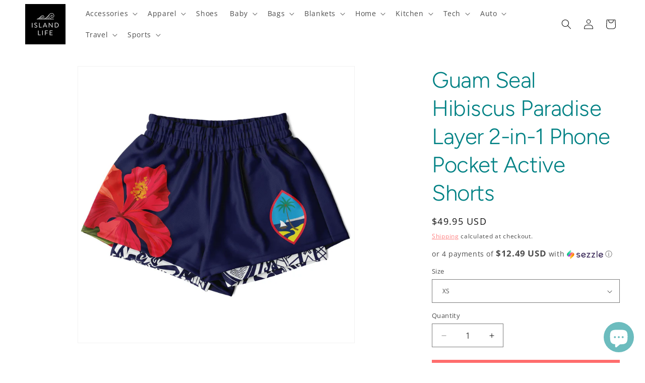

--- FILE ---
content_type: text/html; charset=utf-8
request_url: https://theislandlife.us/products/guam-seal-hibiscus-paradise-layer-2-in-1-phone-pocket-active-shorts
body_size: 52737
content:
<!doctype html>
<html class="js" lang="en">
  <head>
    <meta charset="utf-8">
    <meta http-equiv="X-UA-Compatible" content="IE=edge">
    <meta name="viewport" content="width=device-width,initial-scale=1">
    <meta name="theme-color" content="">
    <link rel="canonical" href="https://theislandlife.us/products/guam-seal-hibiscus-paradise-layer-2-in-1-phone-pocket-active-shorts"><link rel="icon" type="image/png" href="//theislandlife.us/cdn/shop/files/icon-logo-white-thick-ico-circle.png?crop=center&height=32&v=1712518791&width=32"><link rel="preconnect" href="https://fonts.shopifycdn.com" crossorigin><title>
      Guam Seal Hibiscus Paradise Layer 2-in-1 Phone Pocket Active Shorts
 &ndash; Island Life</title>

    
      <meta name="description" content="Introducing a new product! Tackle your athletic goals head on with these 2-in-1 shorts! They are designed for you to be your best self with a breathable mesh fabric over-shorts for maximum comfort and a base layer under-short. And now you can carry your phone in a pocket in the inner layer and not have to strap it to y">
    

    

<meta property="og:site_name" content="Island Life">
<meta property="og:url" content="https://theislandlife.us/products/guam-seal-hibiscus-paradise-layer-2-in-1-phone-pocket-active-shorts">
<meta property="og:title" content="Guam Seal Hibiscus Paradise Layer 2-in-1 Phone Pocket Active Shorts">
<meta property="og:type" content="product">
<meta property="og:description" content="Introducing a new product! Tackle your athletic goals head on with these 2-in-1 shorts! They are designed for you to be your best self with a breathable mesh fabric over-shorts for maximum comfort and a base layer under-short. And now you can carry your phone in a pocket in the inner layer and not have to strap it to y"><meta property="og:image" content="http://theislandlife.us/cdn/shop/products/8a5a9e5de1b361f66e5627539fbfe6b1_2in1WomenShorts_flat-front.jpg?v=1661111895">
  <meta property="og:image:secure_url" content="https://theislandlife.us/cdn/shop/products/8a5a9e5de1b361f66e5627539fbfe6b1_2in1WomenShorts_flat-front.jpg?v=1661111895">
  <meta property="og:image:width" content="1500">
  <meta property="og:image:height" content="1500"><meta property="og:price:amount" content="49.95">
  <meta property="og:price:currency" content="USD"><meta name="twitter:card" content="summary_large_image">
<meta name="twitter:title" content="Guam Seal Hibiscus Paradise Layer 2-in-1 Phone Pocket Active Shorts">
<meta name="twitter:description" content="Introducing a new product! Tackle your athletic goals head on with these 2-in-1 shorts! They are designed for you to be your best self with a breathable mesh fabric over-shorts for maximum comfort and a base layer under-short. And now you can carry your phone in a pocket in the inner layer and not have to strap it to y">


    <script src="//theislandlife.us/cdn/shop/t/11/assets/constants.js?v=132983761750457495441740934341" defer="defer"></script>
    <script src="//theislandlife.us/cdn/shop/t/11/assets/pubsub.js?v=158357773527763999511740934343" defer="defer"></script>
    <script src="//theislandlife.us/cdn/shop/t/11/assets/global.js?v=152862011079830610291740934341" defer="defer"></script>
    <script src="//theislandlife.us/cdn/shop/t/11/assets/details-disclosure.js?v=13653116266235556501740934341" defer="defer"></script>
    <script src="//theislandlife.us/cdn/shop/t/11/assets/details-modal.js?v=25581673532751508451740934341" defer="defer"></script>
    <script src="//theislandlife.us/cdn/shop/t/11/assets/search-form.js?v=133129549252120666541740934343" defer="defer"></script><script src="//theislandlife.us/cdn/shop/t/11/assets/animations.js?v=88693664871331136111740934341" defer="defer"></script><script>window.performance && window.performance.mark && window.performance.mark('shopify.content_for_header.start');</script><meta name="google-site-verification" content="5tE9sCael4oSJKQJoKE1uUCsGZoUFuOGPZVIA85uVqs">
<meta name="facebook-domain-verification" content="7o9akdf4fm5wn6emtx0l3iygayn12i">
<meta id="shopify-digital-wallet" name="shopify-digital-wallet" content="/1558151239/digital_wallets/dialog">
<meta name="shopify-checkout-api-token" content="c8737bf24a3de20de5a47d040828d42b">
<link rel="alternate" type="application/json+oembed" href="https://theislandlife.us/products/guam-seal-hibiscus-paradise-layer-2-in-1-phone-pocket-active-shorts.oembed">
<script async="async" src="/checkouts/internal/preloads.js?locale=en-US"></script>
<link rel="preconnect" href="https://shop.app" crossorigin="anonymous">
<script async="async" src="https://shop.app/checkouts/internal/preloads.js?locale=en-US&shop_id=1558151239" crossorigin="anonymous"></script>
<script id="apple-pay-shop-capabilities" type="application/json">{"shopId":1558151239,"countryCode":"US","currencyCode":"USD","merchantCapabilities":["supports3DS"],"merchantId":"gid:\/\/shopify\/Shop\/1558151239","merchantName":"Island Life","requiredBillingContactFields":["postalAddress","email","phone"],"requiredShippingContactFields":["postalAddress","email","phone"],"shippingType":"shipping","supportedNetworks":["visa","masterCard","amex","discover","elo","jcb"],"total":{"type":"pending","label":"Island Life","amount":"1.00"},"shopifyPaymentsEnabled":true,"supportsSubscriptions":true}</script>
<script id="shopify-features" type="application/json">{"accessToken":"c8737bf24a3de20de5a47d040828d42b","betas":["rich-media-storefront-analytics"],"domain":"theislandlife.us","predictiveSearch":true,"shopId":1558151239,"locale":"en"}</script>
<script>var Shopify = Shopify || {};
Shopify.shop = "its-the-island-life.myshopify.com";
Shopify.locale = "en";
Shopify.currency = {"active":"USD","rate":"1.0"};
Shopify.country = "US";
Shopify.theme = {"name":"Updated copy of Dawn","id":174569521453,"schema_name":"Dawn","schema_version":"15.2.0","theme_store_id":887,"role":"main"};
Shopify.theme.handle = "null";
Shopify.theme.style = {"id":null,"handle":null};
Shopify.cdnHost = "theislandlife.us/cdn";
Shopify.routes = Shopify.routes || {};
Shopify.routes.root = "/";</script>
<script type="module">!function(o){(o.Shopify=o.Shopify||{}).modules=!0}(window);</script>
<script>!function(o){function n(){var o=[];function n(){o.push(Array.prototype.slice.apply(arguments))}return n.q=o,n}var t=o.Shopify=o.Shopify||{};t.loadFeatures=n(),t.autoloadFeatures=n()}(window);</script>
<script>
  window.ShopifyPay = window.ShopifyPay || {};
  window.ShopifyPay.apiHost = "shop.app\/pay";
  window.ShopifyPay.redirectState = null;
</script>
<script id="shop-js-analytics" type="application/json">{"pageType":"product"}</script>
<script defer="defer" async type="module" src="//theislandlife.us/cdn/shopifycloud/shop-js/modules/v2/client.init-shop-cart-sync_BN7fPSNr.en.esm.js"></script>
<script defer="defer" async type="module" src="//theislandlife.us/cdn/shopifycloud/shop-js/modules/v2/chunk.common_Cbph3Kss.esm.js"></script>
<script defer="defer" async type="module" src="//theislandlife.us/cdn/shopifycloud/shop-js/modules/v2/chunk.modal_DKumMAJ1.esm.js"></script>
<script type="module">
  await import("//theislandlife.us/cdn/shopifycloud/shop-js/modules/v2/client.init-shop-cart-sync_BN7fPSNr.en.esm.js");
await import("//theislandlife.us/cdn/shopifycloud/shop-js/modules/v2/chunk.common_Cbph3Kss.esm.js");
await import("//theislandlife.us/cdn/shopifycloud/shop-js/modules/v2/chunk.modal_DKumMAJ1.esm.js");

  window.Shopify.SignInWithShop?.initShopCartSync?.({"fedCMEnabled":true,"windoidEnabled":true});

</script>
<script>
  window.Shopify = window.Shopify || {};
  if (!window.Shopify.featureAssets) window.Shopify.featureAssets = {};
  window.Shopify.featureAssets['shop-js'] = {"shop-cart-sync":["modules/v2/client.shop-cart-sync_CJVUk8Jm.en.esm.js","modules/v2/chunk.common_Cbph3Kss.esm.js","modules/v2/chunk.modal_DKumMAJ1.esm.js"],"init-fed-cm":["modules/v2/client.init-fed-cm_7Fvt41F4.en.esm.js","modules/v2/chunk.common_Cbph3Kss.esm.js","modules/v2/chunk.modal_DKumMAJ1.esm.js"],"init-shop-email-lookup-coordinator":["modules/v2/client.init-shop-email-lookup-coordinator_Cc088_bR.en.esm.js","modules/v2/chunk.common_Cbph3Kss.esm.js","modules/v2/chunk.modal_DKumMAJ1.esm.js"],"init-windoid":["modules/v2/client.init-windoid_hPopwJRj.en.esm.js","modules/v2/chunk.common_Cbph3Kss.esm.js","modules/v2/chunk.modal_DKumMAJ1.esm.js"],"shop-button":["modules/v2/client.shop-button_B0jaPSNF.en.esm.js","modules/v2/chunk.common_Cbph3Kss.esm.js","modules/v2/chunk.modal_DKumMAJ1.esm.js"],"shop-cash-offers":["modules/v2/client.shop-cash-offers_DPIskqss.en.esm.js","modules/v2/chunk.common_Cbph3Kss.esm.js","modules/v2/chunk.modal_DKumMAJ1.esm.js"],"shop-toast-manager":["modules/v2/client.shop-toast-manager_CK7RT69O.en.esm.js","modules/v2/chunk.common_Cbph3Kss.esm.js","modules/v2/chunk.modal_DKumMAJ1.esm.js"],"init-shop-cart-sync":["modules/v2/client.init-shop-cart-sync_BN7fPSNr.en.esm.js","modules/v2/chunk.common_Cbph3Kss.esm.js","modules/v2/chunk.modal_DKumMAJ1.esm.js"],"init-customer-accounts-sign-up":["modules/v2/client.init-customer-accounts-sign-up_CfPf4CXf.en.esm.js","modules/v2/client.shop-login-button_DeIztwXF.en.esm.js","modules/v2/chunk.common_Cbph3Kss.esm.js","modules/v2/chunk.modal_DKumMAJ1.esm.js"],"pay-button":["modules/v2/client.pay-button_CgIwFSYN.en.esm.js","modules/v2/chunk.common_Cbph3Kss.esm.js","modules/v2/chunk.modal_DKumMAJ1.esm.js"],"init-customer-accounts":["modules/v2/client.init-customer-accounts_DQ3x16JI.en.esm.js","modules/v2/client.shop-login-button_DeIztwXF.en.esm.js","modules/v2/chunk.common_Cbph3Kss.esm.js","modules/v2/chunk.modal_DKumMAJ1.esm.js"],"avatar":["modules/v2/client.avatar_BTnouDA3.en.esm.js"],"init-shop-for-new-customer-accounts":["modules/v2/client.init-shop-for-new-customer-accounts_CsZy_esa.en.esm.js","modules/v2/client.shop-login-button_DeIztwXF.en.esm.js","modules/v2/chunk.common_Cbph3Kss.esm.js","modules/v2/chunk.modal_DKumMAJ1.esm.js"],"shop-follow-button":["modules/v2/client.shop-follow-button_BRMJjgGd.en.esm.js","modules/v2/chunk.common_Cbph3Kss.esm.js","modules/v2/chunk.modal_DKumMAJ1.esm.js"],"checkout-modal":["modules/v2/client.checkout-modal_B9Drz_yf.en.esm.js","modules/v2/chunk.common_Cbph3Kss.esm.js","modules/v2/chunk.modal_DKumMAJ1.esm.js"],"shop-login-button":["modules/v2/client.shop-login-button_DeIztwXF.en.esm.js","modules/v2/chunk.common_Cbph3Kss.esm.js","modules/v2/chunk.modal_DKumMAJ1.esm.js"],"lead-capture":["modules/v2/client.lead-capture_DXYzFM3R.en.esm.js","modules/v2/chunk.common_Cbph3Kss.esm.js","modules/v2/chunk.modal_DKumMAJ1.esm.js"],"shop-login":["modules/v2/client.shop-login_CA5pJqmO.en.esm.js","modules/v2/chunk.common_Cbph3Kss.esm.js","modules/v2/chunk.modal_DKumMAJ1.esm.js"],"payment-terms":["modules/v2/client.payment-terms_BxzfvcZJ.en.esm.js","modules/v2/chunk.common_Cbph3Kss.esm.js","modules/v2/chunk.modal_DKumMAJ1.esm.js"]};
</script>
<script>(function() {
  var isLoaded = false;
  function asyncLoad() {
    if (isLoaded) return;
    isLoaded = true;
    var urls = ["https:\/\/s3.amazonaws.com\/verge-shopify\/verge-json-ld.js?shop=its-the-island-life.myshopify.com","https:\/\/883d95281f02d796f8b6-7f0f44eb0f2ceeb9d4fffbe1419aae61.ssl.cf1.rackcdn.com\/teelaunch-scripts.js?shop=its-the-island-life.myshopify.com\u0026shop=its-the-island-life.myshopify.com","https:\/\/loox.io\/widget\/VJWrbwYNNS\/loox.1576379906726.js?shop=its-the-island-life.myshopify.com","https:\/\/cdn-bundler.nice-team.net\/app\/js\/bundler.js?shop=its-the-island-life.myshopify.com","https:\/\/app.teelaunch.com\/sizing-charts-script.js?shop=its-the-island-life.myshopify.com","https:\/\/app.teelaunch.com\/sizing-charts-script.js?shop=its-the-island-life.myshopify.com","https:\/\/app.teelaunch.com\/sizing-charts-script.js?shop=its-the-island-life.myshopify.com","https:\/\/app.teelaunch.com\/sizing-charts-script.js?shop=its-the-island-life.myshopify.com","https:\/\/app.teelaunch.com\/sizing-charts-script.js?shop=its-the-island-life.myshopify.com","https:\/\/app.teelaunch.com\/sizing-charts-script.js?shop=its-the-island-life.myshopify.com","https:\/\/dashboard.jetprintapp.com\/shopapi\/common\/shopify\/js\/customize-button.js?v=1\u0026shop=its-the-island-life.myshopify.com","https:\/\/app.teelaunch.com\/sizing-charts-script.js?shop=its-the-island-life.myshopify.com","\/\/cdn.shopify.com\/proxy\/79106a519d8eefee0edc5ba10ce5de32278a605e4c978694055e8a5e322b6bb7\/static.cdn.printful.com\/static\/js\/external\/shopify-product-customizer.js?v=0.28\u0026shop=its-the-island-life.myshopify.com\u0026sp-cache-control=cHVibGljLCBtYXgtYWdlPTkwMA","https:\/\/app.teelaunch.com\/sizing-charts-script.js?shop=its-the-island-life.myshopify.com","https:\/\/app.teelaunch.com\/sizing-charts-script.js?shop=its-the-island-life.myshopify.com","https:\/\/app.teelaunch.com\/sizing-charts-script.js?shop=its-the-island-life.myshopify.com","https:\/\/app.teelaunch.com\/sizing-charts-script.js?shop=its-the-island-life.myshopify.com","https:\/\/app.teelaunch.com\/sizing-charts-script.js?shop=its-the-island-life.myshopify.com","https:\/\/app.teelaunch.com\/sizing-charts-script.js?shop=its-the-island-life.myshopify.com","https:\/\/app.teelaunch.com\/sizing-charts-script.js?shop=its-the-island-life.myshopify.com","https:\/\/app.teelaunch.com\/sizing-charts-script.js?shop=its-the-island-life.myshopify.com","https:\/\/app.teelaunch.com\/sizing-charts-script.js?shop=its-the-island-life.myshopify.com","https:\/\/app.teelaunch.com\/sizing-charts-script.js?shop=its-the-island-life.myshopify.com","https:\/\/app.teelaunch.com\/sizing-charts-script.js?shop=its-the-island-life.myshopify.com","https:\/\/app.teelaunch.com\/sizing-charts-script.js?shop=its-the-island-life.myshopify.com","https:\/\/app.teelaunch.com\/sizing-charts-script.js?shop=its-the-island-life.myshopify.com"];
    for (var i = 0; i < urls.length; i++) {
      var s = document.createElement('script');
      s.type = 'text/javascript';
      s.async = true;
      s.src = urls[i];
      var x = document.getElementsByTagName('script')[0];
      x.parentNode.insertBefore(s, x);
    }
  };
  if(window.attachEvent) {
    window.attachEvent('onload', asyncLoad);
  } else {
    window.addEventListener('load', asyncLoad, false);
  }
})();</script>
<script id="__st">var __st={"a":1558151239,"offset":-28800,"reqid":"7909cadb-588d-4202-af9f-2cd4f000d2a8-1769849034","pageurl":"theislandlife.us\/products\/guam-seal-hibiscus-paradise-layer-2-in-1-phone-pocket-active-shorts","u":"eba4df0b0b84","p":"product","rtyp":"product","rid":6747940323412};</script>
<script>window.ShopifyPaypalV4VisibilityTracking = true;</script>
<script id="captcha-bootstrap">!function(){'use strict';const t='contact',e='account',n='new_comment',o=[[t,t],['blogs',n],['comments',n],[t,'customer']],c=[[e,'customer_login'],[e,'guest_login'],[e,'recover_customer_password'],[e,'create_customer']],r=t=>t.map((([t,e])=>`form[action*='/${t}']:not([data-nocaptcha='true']) input[name='form_type'][value='${e}']`)).join(','),a=t=>()=>t?[...document.querySelectorAll(t)].map((t=>t.form)):[];function s(){const t=[...o],e=r(t);return a(e)}const i='password',u='form_key',d=['recaptcha-v3-token','g-recaptcha-response','h-captcha-response',i],f=()=>{try{return window.sessionStorage}catch{return}},m='__shopify_v',_=t=>t.elements[u];function p(t,e,n=!1){try{const o=window.sessionStorage,c=JSON.parse(o.getItem(e)),{data:r}=function(t){const{data:e,action:n}=t;return t[m]||n?{data:e,action:n}:{data:t,action:n}}(c);for(const[e,n]of Object.entries(r))t.elements[e]&&(t.elements[e].value=n);n&&o.removeItem(e)}catch(o){console.error('form repopulation failed',{error:o})}}const l='form_type',E='cptcha';function T(t){t.dataset[E]=!0}const w=window,h=w.document,L='Shopify',v='ce_forms',y='captcha';let A=!1;((t,e)=>{const n=(g='f06e6c50-85a8-45c8-87d0-21a2b65856fe',I='https://cdn.shopify.com/shopifycloud/storefront-forms-hcaptcha/ce_storefront_forms_captcha_hcaptcha.v1.5.2.iife.js',D={infoText:'Protected by hCaptcha',privacyText:'Privacy',termsText:'Terms'},(t,e,n)=>{const o=w[L][v],c=o.bindForm;if(c)return c(t,g,e,D).then(n);var r;o.q.push([[t,g,e,D],n]),r=I,A||(h.body.append(Object.assign(h.createElement('script'),{id:'captcha-provider',async:!0,src:r})),A=!0)});var g,I,D;w[L]=w[L]||{},w[L][v]=w[L][v]||{},w[L][v].q=[],w[L][y]=w[L][y]||{},w[L][y].protect=function(t,e){n(t,void 0,e),T(t)},Object.freeze(w[L][y]),function(t,e,n,w,h,L){const[v,y,A,g]=function(t,e,n){const i=e?o:[],u=t?c:[],d=[...i,...u],f=r(d),m=r(i),_=r(d.filter((([t,e])=>n.includes(e))));return[a(f),a(m),a(_),s()]}(w,h,L),I=t=>{const e=t.target;return e instanceof HTMLFormElement?e:e&&e.form},D=t=>v().includes(t);t.addEventListener('submit',(t=>{const e=I(t);if(!e)return;const n=D(e)&&!e.dataset.hcaptchaBound&&!e.dataset.recaptchaBound,o=_(e),c=g().includes(e)&&(!o||!o.value);(n||c)&&t.preventDefault(),c&&!n&&(function(t){try{if(!f())return;!function(t){const e=f();if(!e)return;const n=_(t);if(!n)return;const o=n.value;o&&e.removeItem(o)}(t);const e=Array.from(Array(32),(()=>Math.random().toString(36)[2])).join('');!function(t,e){_(t)||t.append(Object.assign(document.createElement('input'),{type:'hidden',name:u})),t.elements[u].value=e}(t,e),function(t,e){const n=f();if(!n)return;const o=[...t.querySelectorAll(`input[type='${i}']`)].map((({name:t})=>t)),c=[...d,...o],r={};for(const[a,s]of new FormData(t).entries())c.includes(a)||(r[a]=s);n.setItem(e,JSON.stringify({[m]:1,action:t.action,data:r}))}(t,e)}catch(e){console.error('failed to persist form',e)}}(e),e.submit())}));const S=(t,e)=>{t&&!t.dataset[E]&&(n(t,e.some((e=>e===t))),T(t))};for(const o of['focusin','change'])t.addEventListener(o,(t=>{const e=I(t);D(e)&&S(e,y())}));const B=e.get('form_key'),M=e.get(l),P=B&&M;t.addEventListener('DOMContentLoaded',(()=>{const t=y();if(P)for(const e of t)e.elements[l].value===M&&p(e,B);[...new Set([...A(),...v().filter((t=>'true'===t.dataset.shopifyCaptcha))])].forEach((e=>S(e,t)))}))}(h,new URLSearchParams(w.location.search),n,t,e,['guest_login'])})(!0,!0)}();</script>
<script integrity="sha256-4kQ18oKyAcykRKYeNunJcIwy7WH5gtpwJnB7kiuLZ1E=" data-source-attribution="shopify.loadfeatures" defer="defer" src="//theislandlife.us/cdn/shopifycloud/storefront/assets/storefront/load_feature-a0a9edcb.js" crossorigin="anonymous"></script>
<script crossorigin="anonymous" defer="defer" src="//theislandlife.us/cdn/shopifycloud/storefront/assets/shopify_pay/storefront-65b4c6d7.js?v=20250812"></script>
<script data-source-attribution="shopify.dynamic_checkout.dynamic.init">var Shopify=Shopify||{};Shopify.PaymentButton=Shopify.PaymentButton||{isStorefrontPortableWallets:!0,init:function(){window.Shopify.PaymentButton.init=function(){};var t=document.createElement("script");t.src="https://theislandlife.us/cdn/shopifycloud/portable-wallets/latest/portable-wallets.en.js",t.type="module",document.head.appendChild(t)}};
</script>
<script data-source-attribution="shopify.dynamic_checkout.buyer_consent">
  function portableWalletsHideBuyerConsent(e){var t=document.getElementById("shopify-buyer-consent"),n=document.getElementById("shopify-subscription-policy-button");t&&n&&(t.classList.add("hidden"),t.setAttribute("aria-hidden","true"),n.removeEventListener("click",e))}function portableWalletsShowBuyerConsent(e){var t=document.getElementById("shopify-buyer-consent"),n=document.getElementById("shopify-subscription-policy-button");t&&n&&(t.classList.remove("hidden"),t.removeAttribute("aria-hidden"),n.addEventListener("click",e))}window.Shopify?.PaymentButton&&(window.Shopify.PaymentButton.hideBuyerConsent=portableWalletsHideBuyerConsent,window.Shopify.PaymentButton.showBuyerConsent=portableWalletsShowBuyerConsent);
</script>
<script data-source-attribution="shopify.dynamic_checkout.cart.bootstrap">document.addEventListener("DOMContentLoaded",(function(){function t(){return document.querySelector("shopify-accelerated-checkout-cart, shopify-accelerated-checkout")}if(t())Shopify.PaymentButton.init();else{new MutationObserver((function(e,n){t()&&(Shopify.PaymentButton.init(),n.disconnect())})).observe(document.body,{childList:!0,subtree:!0})}}));
</script>
<script id='scb4127' type='text/javascript' async='' src='https://theislandlife.us/cdn/shopifycloud/privacy-banner/storefront-banner.js'></script><link id="shopify-accelerated-checkout-styles" rel="stylesheet" media="screen" href="https://theislandlife.us/cdn/shopifycloud/portable-wallets/latest/accelerated-checkout-backwards-compat.css" crossorigin="anonymous">
<style id="shopify-accelerated-checkout-cart">
        #shopify-buyer-consent {
  margin-top: 1em;
  display: inline-block;
  width: 100%;
}

#shopify-buyer-consent.hidden {
  display: none;
}

#shopify-subscription-policy-button {
  background: none;
  border: none;
  padding: 0;
  text-decoration: underline;
  font-size: inherit;
  cursor: pointer;
}

#shopify-subscription-policy-button::before {
  box-shadow: none;
}

      </style>
<script id="sections-script" data-sections="header" defer="defer" src="//theislandlife.us/cdn/shop/t/11/compiled_assets/scripts.js?v=2787"></script>
<script>window.performance && window.performance.mark && window.performance.mark('shopify.content_for_header.end');</script>


    <style data-shopify>
      @font-face {
  font-family: "Open Sans";
  font-weight: 400;
  font-style: normal;
  font-display: swap;
  src: url("//theislandlife.us/cdn/fonts/open_sans/opensans_n4.c32e4d4eca5273f6d4ee95ddf54b5bbb75fc9b61.woff2") format("woff2"),
       url("//theislandlife.us/cdn/fonts/open_sans/opensans_n4.5f3406f8d94162b37bfa232b486ac93ee892406d.woff") format("woff");
}

      @font-face {
  font-family: "Open Sans";
  font-weight: 700;
  font-style: normal;
  font-display: swap;
  src: url("//theislandlife.us/cdn/fonts/open_sans/opensans_n7.a9393be1574ea8606c68f4441806b2711d0d13e4.woff2") format("woff2"),
       url("//theislandlife.us/cdn/fonts/open_sans/opensans_n7.7b8af34a6ebf52beb1a4c1d8c73ad6910ec2e553.woff") format("woff");
}

      @font-face {
  font-family: "Open Sans";
  font-weight: 400;
  font-style: italic;
  font-display: swap;
  src: url("//theislandlife.us/cdn/fonts/open_sans/opensans_i4.6f1d45f7a46916cc95c694aab32ecbf7509cbf33.woff2") format("woff2"),
       url("//theislandlife.us/cdn/fonts/open_sans/opensans_i4.4efaa52d5a57aa9a57c1556cc2b7465d18839daa.woff") format("woff");
}

      @font-face {
  font-family: "Open Sans";
  font-weight: 700;
  font-style: italic;
  font-display: swap;
  src: url("//theislandlife.us/cdn/fonts/open_sans/opensans_i7.916ced2e2ce15f7fcd95d196601a15e7b89ee9a4.woff2") format("woff2"),
       url("//theislandlife.us/cdn/fonts/open_sans/opensans_i7.99a9cff8c86ea65461de497ade3d515a98f8b32a.woff") format("woff");
}

      @font-face {
  font-family: Figtree;
  font-weight: 300;
  font-style: normal;
  font-display: swap;
  src: url("//theislandlife.us/cdn/fonts/figtree/figtree_n3.e4cc0323f8b9feb279bf6ced9d868d88ce80289f.woff2") format("woff2"),
       url("//theislandlife.us/cdn/fonts/figtree/figtree_n3.db79ac3fb83d054d99bd79fccf8e8782b5cf449e.woff") format("woff");
}


      
        :root,
        .color-scheme-1 {
          --color-background: 255,255,255;
        
          --gradient-background: #ffffff;
        

        

        --color-foreground: 18,18,18;
        --color-background-contrast: 191,191,191;
        --color-shadow: 18,18,18;
        --color-button: 255,109,109;
        --color-button-text: 255,255,255;
        --color-secondary-button: 255,255,255;
        --color-secondary-button-text: 255,109,109;
        --color-link: 255,109,109;
        --color-badge-foreground: 18,18,18;
        --color-badge-background: 255,255,255;
        --color-badge-border: 18,18,18;
        --payment-terms-background-color: rgb(255 255 255);
      }
      
        
        .color-scheme-2 {
          --color-background: 243,243,243;
        
          --gradient-background: #f3f3f3;
        

        

        --color-foreground: 18,18,18;
        --color-background-contrast: 179,179,179;
        --color-shadow: 18,18,18;
        --color-button: 255,109,109;
        --color-button-text: 255,255,255;
        --color-secondary-button: 243,243,243;
        --color-secondary-button-text: 255,109,109;
        --color-link: 255,109,109;
        --color-badge-foreground: 18,18,18;
        --color-badge-background: 243,243,243;
        --color-badge-border: 18,18,18;
        --payment-terms-background-color: rgb(243 243 243);
      }
      
        
        .color-scheme-3 {
          --color-background: 36,40,51;
        
          --gradient-background: #242833;
        

        

        --color-foreground: 255,255,255;
        --color-background-contrast: 47,52,66;
        --color-shadow: 18,18,18;
        --color-button: 255,255,255;
        --color-button-text: 0,0,0;
        --color-secondary-button: 36,40,51;
        --color-secondary-button-text: 255,255,255;
        --color-link: 255,255,255;
        --color-badge-foreground: 255,255,255;
        --color-badge-background: 36,40,51;
        --color-badge-border: 255,255,255;
        --payment-terms-background-color: rgb(36 40 51);
      }
      
        
        .color-scheme-4 {
          --color-background: 18,18,18;
        
          --gradient-background: #121212;
        

        

        --color-foreground: 255,255,255;
        --color-background-contrast: 146,146,146;
        --color-shadow: 18,18,18;
        --color-button: 255,109,109;
        --color-button-text: 255,255,255;
        --color-secondary-button: 18,18,18;
        --color-secondary-button-text: 255,109,109;
        --color-link: 255,109,109;
        --color-badge-foreground: 255,255,255;
        --color-badge-background: 18,18,18;
        --color-badge-border: 255,255,255;
        --payment-terms-background-color: rgb(18 18 18);
      }
      
        
        .color-scheme-5 {
          --color-background: 230,241,242;
        
          --gradient-background: #e6f1f2;
        

        

        --color-foreground: 0,0,0;
        --color-background-contrast: 146,194,198;
        --color-shadow: 18,18,18;
        --color-button: 255,109,109;
        --color-button-text: 255,255,255;
        --color-secondary-button: 230,241,242;
        --color-secondary-button-text: 255,109,109;
        --color-link: 255,109,109;
        --color-badge-foreground: 0,0,0;
        --color-badge-background: 230,241,242;
        --color-badge-border: 0,0,0;
        --payment-terms-background-color: rgb(230 241 242);
      }
      
        
        .color-scheme-1b18d90b-53bf-471a-983c-1f5d758c52c1 {
          --color-background: 0,0,0;
        
          --gradient-background: linear-gradient(4deg, rgba(0, 63, 101, 1) 8.633%, rgba(0, 127, 161, 1) 34%, rgba(108, 188, 190, 1) 63%, rgba(246, 242, 232, 1) 99%);
        

        

        --color-foreground: 255,255,255;
        --color-background-contrast: 128,128,128;
        --color-shadow: 108,188,190;
        --color-button: 255,109,109;
        --color-button-text: 255,255,255;
        --color-secondary-button: 0,0,0;
        --color-secondary-button-text: 255,109,109;
        --color-link: 255,109,109;
        --color-badge-foreground: 255,255,255;
        --color-badge-background: 0,0,0;
        --color-badge-border: 255,255,255;
        --payment-terms-background-color: rgb(0 0 0);
      }
      
        
        .color-scheme-2e18640c-d7c9-4ce2-af52-35bcad80c730 {
          --color-background: 255,109,109;
        
          --gradient-background: #ff6d6d;
        

        

        --color-foreground: 18,18,18;
        --color-background-contrast: 237,0,0;
        --color-shadow: 18,18,18;
        --color-button: 255,109,109;
        --color-button-text: 255,109,109;
        --color-secondary-button: 255,109,109;
        --color-secondary-button-text: 255,109,109;
        --color-link: 255,109,109;
        --color-badge-foreground: 18,18,18;
        --color-badge-background: 255,109,109;
        --color-badge-border: 18,18,18;
        --payment-terms-background-color: rgb(255 109 109);
      }
      

      body, .color-scheme-1, .color-scheme-2, .color-scheme-3, .color-scheme-4, .color-scheme-5, .color-scheme-1b18d90b-53bf-471a-983c-1f5d758c52c1, .color-scheme-2e18640c-d7c9-4ce2-af52-35bcad80c730 {
        color: rgba(var(--color-foreground), 0.75);
        background-color: rgb(var(--color-background));
      }

      :root {
        --font-body-family: "Open Sans", sans-serif;
        --font-body-style: normal;
        --font-body-weight: 400;
        --font-body-weight-bold: 700;

        --font-heading-family: Figtree, sans-serif;
        --font-heading-style: normal;
        --font-heading-weight: 300;

        --font-body-scale: 1.0;
        --font-heading-scale: 1.1;

        --media-padding: px;
        --media-border-opacity: 0.05;
        --media-border-width: 1px;
        --media-radius: 0px;
        --media-shadow-opacity: 0.0;
        --media-shadow-horizontal-offset: 0px;
        --media-shadow-vertical-offset: 4px;
        --media-shadow-blur-radius: 5px;
        --media-shadow-visible: 0;

        --page-width: 140rem;
        --page-width-margin: 0rem;

        --product-card-image-padding: 0.0rem;
        --product-card-corner-radius: 0.0rem;
        --product-card-text-alignment: left;
        --product-card-border-width: 0.0rem;
        --product-card-border-opacity: 0.1;
        --product-card-shadow-opacity: 0.0;
        --product-card-shadow-visible: 0;
        --product-card-shadow-horizontal-offset: 0.0rem;
        --product-card-shadow-vertical-offset: 0.4rem;
        --product-card-shadow-blur-radius: 0.0rem;

        --collection-card-image-padding: 0.0rem;
        --collection-card-corner-radius: 0.0rem;
        --collection-card-text-alignment: left;
        --collection-card-border-width: 0.0rem;
        --collection-card-border-opacity: 0.0;
        --collection-card-shadow-opacity: 0.1;
        --collection-card-shadow-visible: 1;
        --collection-card-shadow-horizontal-offset: 0.0rem;
        --collection-card-shadow-vertical-offset: 0.0rem;
        --collection-card-shadow-blur-radius: 0.0rem;

        --blog-card-image-padding: 0.0rem;
        --blog-card-corner-radius: 0.0rem;
        --blog-card-text-alignment: left;
        --blog-card-border-width: 0.0rem;
        --blog-card-border-opacity: 0.0;
        --blog-card-shadow-opacity: 0.1;
        --blog-card-shadow-visible: 1;
        --blog-card-shadow-horizontal-offset: 0.0rem;
        --blog-card-shadow-vertical-offset: 0.0rem;
        --blog-card-shadow-blur-radius: 0.0rem;

        --badge-corner-radius: 4.0rem;

        --popup-border-width: 1px;
        --popup-border-opacity: 0.1;
        --popup-corner-radius: 0px;
        --popup-shadow-opacity: 0.0;
        --popup-shadow-horizontal-offset: 0px;
        --popup-shadow-vertical-offset: 4px;
        --popup-shadow-blur-radius: 5px;

        --drawer-border-width: 1px;
        --drawer-border-opacity: 0.1;
        --drawer-shadow-opacity: 0.0;
        --drawer-shadow-horizontal-offset: 0px;
        --drawer-shadow-vertical-offset: 4px;
        --drawer-shadow-blur-radius: 5px;

        --spacing-sections-desktop: 0px;
        --spacing-sections-mobile: 0px;

        --grid-desktop-vertical-spacing: 8px;
        --grid-desktop-horizontal-spacing: 20px;
        --grid-mobile-vertical-spacing: 4px;
        --grid-mobile-horizontal-spacing: 10px;

        --text-boxes-border-opacity: 0.1;
        --text-boxes-border-width: 0px;
        --text-boxes-radius: 0px;
        --text-boxes-shadow-opacity: 0.0;
        --text-boxes-shadow-visible: 0;
        --text-boxes-shadow-horizontal-offset: 0px;
        --text-boxes-shadow-vertical-offset: 4px;
        --text-boxes-shadow-blur-radius: 5px;

        --buttons-radius: 0px;
        --buttons-radius-outset: 0px;
        --buttons-border-width: 0px;
        --buttons-border-opacity: 1.0;
        --buttons-shadow-opacity: 0.05;
        --buttons-shadow-visible: 1;
        --buttons-shadow-horizontal-offset: 0px;
        --buttons-shadow-vertical-offset: 6px;
        --buttons-shadow-blur-radius: 10px;
        --buttons-border-offset: 0.3px;

        --inputs-radius: 0px;
        --inputs-border-width: 1px;
        --inputs-border-opacity: 0.55;
        --inputs-shadow-opacity: 0.0;
        --inputs-shadow-horizontal-offset: 0px;
        --inputs-margin-offset: 0px;
        --inputs-shadow-vertical-offset: 4px;
        --inputs-shadow-blur-radius: 5px;
        --inputs-radius-outset: 0px;

        --variant-pills-radius: 40px;
        --variant-pills-border-width: 1px;
        --variant-pills-border-opacity: 0.55;
        --variant-pills-shadow-opacity: 0.0;
        --variant-pills-shadow-horizontal-offset: 0px;
        --variant-pills-shadow-vertical-offset: 4px;
        --variant-pills-shadow-blur-radius: 5px;
      }

      *,
      *::before,
      *::after {
        box-sizing: inherit;
      }

      html {
        box-sizing: border-box;
        font-size: calc(var(--font-body-scale) * 62.5%);
        height: 100%;
      }

      body {
        display: grid;
        grid-template-rows: auto auto 1fr auto;
        grid-template-columns: 100%;
        min-height: 100%;
        margin: 0;
        font-size: 1.5rem;
        letter-spacing: 0.06rem;
        line-height: calc(1 + 0.8 / var(--font-body-scale));
        font-family: var(--font-body-family);
        font-style: var(--font-body-style);
        font-weight: var(--font-body-weight);
      }

      @media screen and (min-width: 750px) {
        body {
          font-size: 1.6rem;
        }
      }
    </style>

    <link href="//theislandlife.us/cdn/shop/t/11/assets/base.css?v=85339149643798556321756481258" rel="stylesheet" type="text/css" media="all" />
    <link rel="stylesheet" href="//theislandlife.us/cdn/shop/t/11/assets/component-cart-items.css?v=123238115697927560811740934341" media="print" onload="this.media='all'">
      <link rel="preload" as="font" href="//theislandlife.us/cdn/fonts/open_sans/opensans_n4.c32e4d4eca5273f6d4ee95ddf54b5bbb75fc9b61.woff2" type="font/woff2" crossorigin>
      

      <link rel="preload" as="font" href="//theislandlife.us/cdn/fonts/figtree/figtree_n3.e4cc0323f8b9feb279bf6ced9d868d88ce80289f.woff2" type="font/woff2" crossorigin>
      
<link href="//theislandlife.us/cdn/shop/t/11/assets/component-localization-form.css?v=170315343355214948141740934341" rel="stylesheet" type="text/css" media="all" />
      <script src="//theislandlife.us/cdn/shop/t/11/assets/localization-form.js?v=144176611646395275351740934342" defer="defer"></script><link
        rel="stylesheet"
        href="//theislandlife.us/cdn/shop/t/11/assets/component-predictive-search.css?v=118923337488134913561740934341"
        media="print"
        onload="this.media='all'"
      ><script>
      if (Shopify.designMode) {
        document.documentElement.classList.add('shopify-design-mode');
      }
    </script>
  <!-- BEGIN app block: shopify://apps/textbox-by-textify/blocks/app-embed/b5626f69-87af-4a23-ada4-1674452f85d0 --><script>console.log("Textify v1.06")</script>


<script>
  const primaryScript = document.createElement('script');
  primaryScript.src = "https://textify-cdn.com/textbox.js";
  primaryScript.defer = true;

  primaryScript.onerror = function () {
    const fallbackScript = document.createElement('script');
    fallbackScript.src = "https://cdn.shopify.com/s/files/1/0817/9846/3789/files/textbox.js";
    fallbackScript.defer = true;
    document.head.appendChild(fallbackScript);
  };
  document.head.appendChild(primaryScript);
</script>

<!-- END app block --><script src="https://cdn.shopify.com/extensions/e8878072-2f6b-4e89-8082-94b04320908d/inbox-1254/assets/inbox-chat-loader.js" type="text/javascript" defer="defer"></script>
<link href="https://monorail-edge.shopifysvc.com" rel="dns-prefetch">
<script>(function(){if ("sendBeacon" in navigator && "performance" in window) {try {var session_token_from_headers = performance.getEntriesByType('navigation')[0].serverTiming.find(x => x.name == '_s').description;} catch {var session_token_from_headers = undefined;}var session_cookie_matches = document.cookie.match(/_shopify_s=([^;]*)/);var session_token_from_cookie = session_cookie_matches && session_cookie_matches.length === 2 ? session_cookie_matches[1] : "";var session_token = session_token_from_headers || session_token_from_cookie || "";function handle_abandonment_event(e) {var entries = performance.getEntries().filter(function(entry) {return /monorail-edge.shopifysvc.com/.test(entry.name);});if (!window.abandonment_tracked && entries.length === 0) {window.abandonment_tracked = true;var currentMs = Date.now();var navigation_start = performance.timing.navigationStart;var payload = {shop_id: 1558151239,url: window.location.href,navigation_start,duration: currentMs - navigation_start,session_token,page_type: "product"};window.navigator.sendBeacon("https://monorail-edge.shopifysvc.com/v1/produce", JSON.stringify({schema_id: "online_store_buyer_site_abandonment/1.1",payload: payload,metadata: {event_created_at_ms: currentMs,event_sent_at_ms: currentMs}}));}}window.addEventListener('pagehide', handle_abandonment_event);}}());</script>
<script id="web-pixels-manager-setup">(function e(e,d,r,n,o){if(void 0===o&&(o={}),!Boolean(null===(a=null===(i=window.Shopify)||void 0===i?void 0:i.analytics)||void 0===a?void 0:a.replayQueue)){var i,a;window.Shopify=window.Shopify||{};var t=window.Shopify;t.analytics=t.analytics||{};var s=t.analytics;s.replayQueue=[],s.publish=function(e,d,r){return s.replayQueue.push([e,d,r]),!0};try{self.performance.mark("wpm:start")}catch(e){}var l=function(){var e={modern:/Edge?\/(1{2}[4-9]|1[2-9]\d|[2-9]\d{2}|\d{4,})\.\d+(\.\d+|)|Firefox\/(1{2}[4-9]|1[2-9]\d|[2-9]\d{2}|\d{4,})\.\d+(\.\d+|)|Chrom(ium|e)\/(9{2}|\d{3,})\.\d+(\.\d+|)|(Maci|X1{2}).+ Version\/(15\.\d+|(1[6-9]|[2-9]\d|\d{3,})\.\d+)([,.]\d+|)( \(\w+\)|)( Mobile\/\w+|) Safari\/|Chrome.+OPR\/(9{2}|\d{3,})\.\d+\.\d+|(CPU[ +]OS|iPhone[ +]OS|CPU[ +]iPhone|CPU IPhone OS|CPU iPad OS)[ +]+(15[._]\d+|(1[6-9]|[2-9]\d|\d{3,})[._]\d+)([._]\d+|)|Android:?[ /-](13[3-9]|1[4-9]\d|[2-9]\d{2}|\d{4,})(\.\d+|)(\.\d+|)|Android.+Firefox\/(13[5-9]|1[4-9]\d|[2-9]\d{2}|\d{4,})\.\d+(\.\d+|)|Android.+Chrom(ium|e)\/(13[3-9]|1[4-9]\d|[2-9]\d{2}|\d{4,})\.\d+(\.\d+|)|SamsungBrowser\/([2-9]\d|\d{3,})\.\d+/,legacy:/Edge?\/(1[6-9]|[2-9]\d|\d{3,})\.\d+(\.\d+|)|Firefox\/(5[4-9]|[6-9]\d|\d{3,})\.\d+(\.\d+|)|Chrom(ium|e)\/(5[1-9]|[6-9]\d|\d{3,})\.\d+(\.\d+|)([\d.]+$|.*Safari\/(?![\d.]+ Edge\/[\d.]+$))|(Maci|X1{2}).+ Version\/(10\.\d+|(1[1-9]|[2-9]\d|\d{3,})\.\d+)([,.]\d+|)( \(\w+\)|)( Mobile\/\w+|) Safari\/|Chrome.+OPR\/(3[89]|[4-9]\d|\d{3,})\.\d+\.\d+|(CPU[ +]OS|iPhone[ +]OS|CPU[ +]iPhone|CPU IPhone OS|CPU iPad OS)[ +]+(10[._]\d+|(1[1-9]|[2-9]\d|\d{3,})[._]\d+)([._]\d+|)|Android:?[ /-](13[3-9]|1[4-9]\d|[2-9]\d{2}|\d{4,})(\.\d+|)(\.\d+|)|Mobile Safari.+OPR\/([89]\d|\d{3,})\.\d+\.\d+|Android.+Firefox\/(13[5-9]|1[4-9]\d|[2-9]\d{2}|\d{4,})\.\d+(\.\d+|)|Android.+Chrom(ium|e)\/(13[3-9]|1[4-9]\d|[2-9]\d{2}|\d{4,})\.\d+(\.\d+|)|Android.+(UC? ?Browser|UCWEB|U3)[ /]?(15\.([5-9]|\d{2,})|(1[6-9]|[2-9]\d|\d{3,})\.\d+)\.\d+|SamsungBrowser\/(5\.\d+|([6-9]|\d{2,})\.\d+)|Android.+MQ{2}Browser\/(14(\.(9|\d{2,})|)|(1[5-9]|[2-9]\d|\d{3,})(\.\d+|))(\.\d+|)|K[Aa][Ii]OS\/(3\.\d+|([4-9]|\d{2,})\.\d+)(\.\d+|)/},d=e.modern,r=e.legacy,n=navigator.userAgent;return n.match(d)?"modern":n.match(r)?"legacy":"unknown"}(),u="modern"===l?"modern":"legacy",c=(null!=n?n:{modern:"",legacy:""})[u],f=function(e){return[e.baseUrl,"/wpm","/b",e.hashVersion,"modern"===e.buildTarget?"m":"l",".js"].join("")}({baseUrl:d,hashVersion:r,buildTarget:u}),m=function(e){var d=e.version,r=e.bundleTarget,n=e.surface,o=e.pageUrl,i=e.monorailEndpoint;return{emit:function(e){var a=e.status,t=e.errorMsg,s=(new Date).getTime(),l=JSON.stringify({metadata:{event_sent_at_ms:s},events:[{schema_id:"web_pixels_manager_load/3.1",payload:{version:d,bundle_target:r,page_url:o,status:a,surface:n,error_msg:t},metadata:{event_created_at_ms:s}}]});if(!i)return console&&console.warn&&console.warn("[Web Pixels Manager] No Monorail endpoint provided, skipping logging."),!1;try{return self.navigator.sendBeacon.bind(self.navigator)(i,l)}catch(e){}var u=new XMLHttpRequest;try{return u.open("POST",i,!0),u.setRequestHeader("Content-Type","text/plain"),u.send(l),!0}catch(e){return console&&console.warn&&console.warn("[Web Pixels Manager] Got an unhandled error while logging to Monorail."),!1}}}}({version:r,bundleTarget:l,surface:e.surface,pageUrl:self.location.href,monorailEndpoint:e.monorailEndpoint});try{o.browserTarget=l,function(e){var d=e.src,r=e.async,n=void 0===r||r,o=e.onload,i=e.onerror,a=e.sri,t=e.scriptDataAttributes,s=void 0===t?{}:t,l=document.createElement("script"),u=document.querySelector("head"),c=document.querySelector("body");if(l.async=n,l.src=d,a&&(l.integrity=a,l.crossOrigin="anonymous"),s)for(var f in s)if(Object.prototype.hasOwnProperty.call(s,f))try{l.dataset[f]=s[f]}catch(e){}if(o&&l.addEventListener("load",o),i&&l.addEventListener("error",i),u)u.appendChild(l);else{if(!c)throw new Error("Did not find a head or body element to append the script");c.appendChild(l)}}({src:f,async:!0,onload:function(){if(!function(){var e,d;return Boolean(null===(d=null===(e=window.Shopify)||void 0===e?void 0:e.analytics)||void 0===d?void 0:d.initialized)}()){var d=window.webPixelsManager.init(e)||void 0;if(d){var r=window.Shopify.analytics;r.replayQueue.forEach((function(e){var r=e[0],n=e[1],o=e[2];d.publishCustomEvent(r,n,o)})),r.replayQueue=[],r.publish=d.publishCustomEvent,r.visitor=d.visitor,r.initialized=!0}}},onerror:function(){return m.emit({status:"failed",errorMsg:"".concat(f," has failed to load")})},sri:function(e){var d=/^sha384-[A-Za-z0-9+/=]+$/;return"string"==typeof e&&d.test(e)}(c)?c:"",scriptDataAttributes:o}),m.emit({status:"loading"})}catch(e){m.emit({status:"failed",errorMsg:(null==e?void 0:e.message)||"Unknown error"})}}})({shopId: 1558151239,storefrontBaseUrl: "https://theislandlife.us",extensionsBaseUrl: "https://extensions.shopifycdn.com/cdn/shopifycloud/web-pixels-manager",monorailEndpoint: "https://monorail-edge.shopifysvc.com/unstable/produce_batch",surface: "storefront-renderer",enabledBetaFlags: ["2dca8a86"],webPixelsConfigList: [{"id":"795115821","configuration":"{\"config\":\"{\\\"google_tag_ids\\\":[\\\"G-LZTDGY40C2\\\",\\\"AW-782819193\\\",\\\"GT-NNM4QMF\\\"],\\\"target_country\\\":\\\"US\\\",\\\"gtag_events\\\":[{\\\"type\\\":\\\"begin_checkout\\\",\\\"action_label\\\":[\\\"G-LZTDGY40C2\\\",\\\"AW-782819193\\\/0QTOCOnbz4sBEPm-o_UC\\\"]},{\\\"type\\\":\\\"search\\\",\\\"action_label\\\":[\\\"G-LZTDGY40C2\\\",\\\"AW-782819193\\\/mqv-COzbz4sBEPm-o_UC\\\"]},{\\\"type\\\":\\\"view_item\\\",\\\"action_label\\\":[\\\"G-LZTDGY40C2\\\",\\\"AW-782819193\\\/HtNlCOPbz4sBEPm-o_UC\\\",\\\"MC-M0GHTNG5TF\\\"]},{\\\"type\\\":\\\"purchase\\\",\\\"action_label\\\":[\\\"G-LZTDGY40C2\\\",\\\"AW-782819193\\\/RACJCODbz4sBEPm-o_UC\\\",\\\"MC-M0GHTNG5TF\\\"]},{\\\"type\\\":\\\"page_view\\\",\\\"action_label\\\":[\\\"G-LZTDGY40C2\\\",\\\"AW-782819193\\\/fPyBCN3bz4sBEPm-o_UC\\\",\\\"MC-M0GHTNG5TF\\\"]},{\\\"type\\\":\\\"add_payment_info\\\",\\\"action_label\\\":[\\\"G-LZTDGY40C2\\\",\\\"AW-782819193\\\/G6xbCO_bz4sBEPm-o_UC\\\"]},{\\\"type\\\":\\\"add_to_cart\\\",\\\"action_label\\\":[\\\"G-LZTDGY40C2\\\",\\\"AW-782819193\\\/XA32CObbz4sBEPm-o_UC\\\"]}],\\\"enable_monitoring_mode\\\":false}\"}","eventPayloadVersion":"v1","runtimeContext":"OPEN","scriptVersion":"b2a88bafab3e21179ed38636efcd8a93","type":"APP","apiClientId":1780363,"privacyPurposes":[],"dataSharingAdjustments":{"protectedCustomerApprovalScopes":["read_customer_address","read_customer_email","read_customer_name","read_customer_personal_data","read_customer_phone"]}},{"id":"268206381","configuration":"{\"pixel_id\":\"491375401279597\",\"pixel_type\":\"facebook_pixel\",\"metaapp_system_user_token\":\"-\"}","eventPayloadVersion":"v1","runtimeContext":"OPEN","scriptVersion":"ca16bc87fe92b6042fbaa3acc2fbdaa6","type":"APP","apiClientId":2329312,"privacyPurposes":["ANALYTICS","MARKETING","SALE_OF_DATA"],"dataSharingAdjustments":{"protectedCustomerApprovalScopes":["read_customer_address","read_customer_email","read_customer_name","read_customer_personal_data","read_customer_phone"]}},{"id":"166199597","configuration":"{\"tagID\":\"2612793693218\"}","eventPayloadVersion":"v1","runtimeContext":"STRICT","scriptVersion":"18031546ee651571ed29edbe71a3550b","type":"APP","apiClientId":3009811,"privacyPurposes":["ANALYTICS","MARKETING","SALE_OF_DATA"],"dataSharingAdjustments":{"protectedCustomerApprovalScopes":["read_customer_address","read_customer_email","read_customer_name","read_customer_personal_data","read_customer_phone"]}},{"id":"shopify-app-pixel","configuration":"{}","eventPayloadVersion":"v1","runtimeContext":"STRICT","scriptVersion":"0450","apiClientId":"shopify-pixel","type":"APP","privacyPurposes":["ANALYTICS","MARKETING"]},{"id":"shopify-custom-pixel","eventPayloadVersion":"v1","runtimeContext":"LAX","scriptVersion":"0450","apiClientId":"shopify-pixel","type":"CUSTOM","privacyPurposes":["ANALYTICS","MARKETING"]}],isMerchantRequest: false,initData: {"shop":{"name":"Island Life","paymentSettings":{"currencyCode":"USD"},"myshopifyDomain":"its-the-island-life.myshopify.com","countryCode":"US","storefrontUrl":"https:\/\/theislandlife.us"},"customer":null,"cart":null,"checkout":null,"productVariants":[{"price":{"amount":49.95,"currencyCode":"USD"},"product":{"title":"Guam Seal Hibiscus Paradise Layer 2-in-1 Phone Pocket Active Shorts","vendor":"Subliminator","id":"6747940323412","untranslatedTitle":"Guam Seal Hibiscus Paradise Layer 2-in-1 Phone Pocket Active Shorts","url":"\/products\/guam-seal-hibiscus-paradise-layer-2-in-1-phone-pocket-active-shorts","type":"Women's 2-in-1 Shorts - AOP"},"id":"39767754834004","image":{"src":"\/\/theislandlife.us\/cdn\/shop\/products\/8a5a9e5de1b361f66e5627539fbfe6b1_2in1WomenShorts_flat-front.jpg?v=1661111895"},"sku":"SBWTOSH-335213-XS","title":"XS","untranslatedTitle":"XS"},{"price":{"amount":49.95,"currencyCode":"USD"},"product":{"title":"Guam Seal Hibiscus Paradise Layer 2-in-1 Phone Pocket Active Shorts","vendor":"Subliminator","id":"6747940323412","untranslatedTitle":"Guam Seal Hibiscus Paradise Layer 2-in-1 Phone Pocket Active Shorts","url":"\/products\/guam-seal-hibiscus-paradise-layer-2-in-1-phone-pocket-active-shorts","type":"Women's 2-in-1 Shorts - AOP"},"id":"39767754866772","image":{"src":"\/\/theislandlife.us\/cdn\/shop\/products\/8a5a9e5de1b361f66e5627539fbfe6b1_2in1WomenShorts_flat-front.jpg?v=1661111895"},"sku":"SBWTOSH-335213-S","title":"S","untranslatedTitle":"S"},{"price":{"amount":49.95,"currencyCode":"USD"},"product":{"title":"Guam Seal Hibiscus Paradise Layer 2-in-1 Phone Pocket Active Shorts","vendor":"Subliminator","id":"6747940323412","untranslatedTitle":"Guam Seal Hibiscus Paradise Layer 2-in-1 Phone Pocket Active Shorts","url":"\/products\/guam-seal-hibiscus-paradise-layer-2-in-1-phone-pocket-active-shorts","type":"Women's 2-in-1 Shorts - AOP"},"id":"39767754899540","image":{"src":"\/\/theislandlife.us\/cdn\/shop\/products\/8a5a9e5de1b361f66e5627539fbfe6b1_2in1WomenShorts_flat-front.jpg?v=1661111895"},"sku":"SBWTOSH-335213-M","title":"M","untranslatedTitle":"M"},{"price":{"amount":49.95,"currencyCode":"USD"},"product":{"title":"Guam Seal Hibiscus Paradise Layer 2-in-1 Phone Pocket Active Shorts","vendor":"Subliminator","id":"6747940323412","untranslatedTitle":"Guam Seal Hibiscus Paradise Layer 2-in-1 Phone Pocket Active Shorts","url":"\/products\/guam-seal-hibiscus-paradise-layer-2-in-1-phone-pocket-active-shorts","type":"Women's 2-in-1 Shorts - AOP"},"id":"39767754932308","image":{"src":"\/\/theislandlife.us\/cdn\/shop\/products\/8a5a9e5de1b361f66e5627539fbfe6b1_2in1WomenShorts_flat-front.jpg?v=1661111895"},"sku":"SBWTOSH-335213-L","title":"L","untranslatedTitle":"L"},{"price":{"amount":49.95,"currencyCode":"USD"},"product":{"title":"Guam Seal Hibiscus Paradise Layer 2-in-1 Phone Pocket Active Shorts","vendor":"Subliminator","id":"6747940323412","untranslatedTitle":"Guam Seal Hibiscus Paradise Layer 2-in-1 Phone Pocket Active Shorts","url":"\/products\/guam-seal-hibiscus-paradise-layer-2-in-1-phone-pocket-active-shorts","type":"Women's 2-in-1 Shorts - AOP"},"id":"39767754965076","image":{"src":"\/\/theislandlife.us\/cdn\/shop\/products\/8a5a9e5de1b361f66e5627539fbfe6b1_2in1WomenShorts_flat-front.jpg?v=1661111895"},"sku":"SBWTOSH-335213-XL","title":"XL","untranslatedTitle":"XL"},{"price":{"amount":49.95,"currencyCode":"USD"},"product":{"title":"Guam Seal Hibiscus Paradise Layer 2-in-1 Phone Pocket Active Shorts","vendor":"Subliminator","id":"6747940323412","untranslatedTitle":"Guam Seal Hibiscus Paradise Layer 2-in-1 Phone Pocket Active Shorts","url":"\/products\/guam-seal-hibiscus-paradise-layer-2-in-1-phone-pocket-active-shorts","type":"Women's 2-in-1 Shorts - AOP"},"id":"39767754997844","image":{"src":"\/\/theislandlife.us\/cdn\/shop\/products\/8a5a9e5de1b361f66e5627539fbfe6b1_2in1WomenShorts_flat-front.jpg?v=1661111895"},"sku":"SBWTOSH-335213-2XL","title":"2XL","untranslatedTitle":"2XL"},{"price":{"amount":49.95,"currencyCode":"USD"},"product":{"title":"Guam Seal Hibiscus Paradise Layer 2-in-1 Phone Pocket Active Shorts","vendor":"Subliminator","id":"6747940323412","untranslatedTitle":"Guam Seal Hibiscus Paradise Layer 2-in-1 Phone Pocket Active Shorts","url":"\/products\/guam-seal-hibiscus-paradise-layer-2-in-1-phone-pocket-active-shorts","type":"Women's 2-in-1 Shorts - AOP"},"id":"39767755030612","image":{"src":"\/\/theislandlife.us\/cdn\/shop\/products\/8a5a9e5de1b361f66e5627539fbfe6b1_2in1WomenShorts_flat-front.jpg?v=1661111895"},"sku":"SBWTOSH-335213-3XL","title":"3XL","untranslatedTitle":"3XL"}],"purchasingCompany":null},},"https://theislandlife.us/cdn","1d2a099fw23dfb22ep557258f5m7a2edbae",{"modern":"","legacy":""},{"shopId":"1558151239","storefrontBaseUrl":"https:\/\/theislandlife.us","extensionBaseUrl":"https:\/\/extensions.shopifycdn.com\/cdn\/shopifycloud\/web-pixels-manager","surface":"storefront-renderer","enabledBetaFlags":"[\"2dca8a86\"]","isMerchantRequest":"false","hashVersion":"1d2a099fw23dfb22ep557258f5m7a2edbae","publish":"custom","events":"[[\"page_viewed\",{}],[\"product_viewed\",{\"productVariant\":{\"price\":{\"amount\":49.95,\"currencyCode\":\"USD\"},\"product\":{\"title\":\"Guam Seal Hibiscus Paradise Layer 2-in-1 Phone Pocket Active Shorts\",\"vendor\":\"Subliminator\",\"id\":\"6747940323412\",\"untranslatedTitle\":\"Guam Seal Hibiscus Paradise Layer 2-in-1 Phone Pocket Active Shorts\",\"url\":\"\/products\/guam-seal-hibiscus-paradise-layer-2-in-1-phone-pocket-active-shorts\",\"type\":\"Women's 2-in-1 Shorts - AOP\"},\"id\":\"39767754834004\",\"image\":{\"src\":\"\/\/theislandlife.us\/cdn\/shop\/products\/8a5a9e5de1b361f66e5627539fbfe6b1_2in1WomenShorts_flat-front.jpg?v=1661111895\"},\"sku\":\"SBWTOSH-335213-XS\",\"title\":\"XS\",\"untranslatedTitle\":\"XS\"}}]]"});</script><script>
  window.ShopifyAnalytics = window.ShopifyAnalytics || {};
  window.ShopifyAnalytics.meta = window.ShopifyAnalytics.meta || {};
  window.ShopifyAnalytics.meta.currency = 'USD';
  var meta = {"product":{"id":6747940323412,"gid":"gid:\/\/shopify\/Product\/6747940323412","vendor":"Subliminator","type":"Women's 2-in-1 Shorts - AOP","handle":"guam-seal-hibiscus-paradise-layer-2-in-1-phone-pocket-active-shorts","variants":[{"id":39767754834004,"price":4995,"name":"Guam Seal Hibiscus Paradise Layer 2-in-1 Phone Pocket Active Shorts - XS","public_title":"XS","sku":"SBWTOSH-335213-XS"},{"id":39767754866772,"price":4995,"name":"Guam Seal Hibiscus Paradise Layer 2-in-1 Phone Pocket Active Shorts - S","public_title":"S","sku":"SBWTOSH-335213-S"},{"id":39767754899540,"price":4995,"name":"Guam Seal Hibiscus Paradise Layer 2-in-1 Phone Pocket Active Shorts - M","public_title":"M","sku":"SBWTOSH-335213-M"},{"id":39767754932308,"price":4995,"name":"Guam Seal Hibiscus Paradise Layer 2-in-1 Phone Pocket Active Shorts - L","public_title":"L","sku":"SBWTOSH-335213-L"},{"id":39767754965076,"price":4995,"name":"Guam Seal Hibiscus Paradise Layer 2-in-1 Phone Pocket Active Shorts - XL","public_title":"XL","sku":"SBWTOSH-335213-XL"},{"id":39767754997844,"price":4995,"name":"Guam Seal Hibiscus Paradise Layer 2-in-1 Phone Pocket Active Shorts - 2XL","public_title":"2XL","sku":"SBWTOSH-335213-2XL"},{"id":39767755030612,"price":4995,"name":"Guam Seal Hibiscus Paradise Layer 2-in-1 Phone Pocket Active Shorts - 3XL","public_title":"3XL","sku":"SBWTOSH-335213-3XL"}],"remote":false},"page":{"pageType":"product","resourceType":"product","resourceId":6747940323412,"requestId":"7909cadb-588d-4202-af9f-2cd4f000d2a8-1769849034"}};
  for (var attr in meta) {
    window.ShopifyAnalytics.meta[attr] = meta[attr];
  }
</script>
<script class="analytics">
  (function () {
    var customDocumentWrite = function(content) {
      var jquery = null;

      if (window.jQuery) {
        jquery = window.jQuery;
      } else if (window.Checkout && window.Checkout.$) {
        jquery = window.Checkout.$;
      }

      if (jquery) {
        jquery('body').append(content);
      }
    };

    var hasLoggedConversion = function(token) {
      if (token) {
        return document.cookie.indexOf('loggedConversion=' + token) !== -1;
      }
      return false;
    }

    var setCookieIfConversion = function(token) {
      if (token) {
        var twoMonthsFromNow = new Date(Date.now());
        twoMonthsFromNow.setMonth(twoMonthsFromNow.getMonth() + 2);

        document.cookie = 'loggedConversion=' + token + '; expires=' + twoMonthsFromNow;
      }
    }

    var trekkie = window.ShopifyAnalytics.lib = window.trekkie = window.trekkie || [];
    if (trekkie.integrations) {
      return;
    }
    trekkie.methods = [
      'identify',
      'page',
      'ready',
      'track',
      'trackForm',
      'trackLink'
    ];
    trekkie.factory = function(method) {
      return function() {
        var args = Array.prototype.slice.call(arguments);
        args.unshift(method);
        trekkie.push(args);
        return trekkie;
      };
    };
    for (var i = 0; i < trekkie.methods.length; i++) {
      var key = trekkie.methods[i];
      trekkie[key] = trekkie.factory(key);
    }
    trekkie.load = function(config) {
      trekkie.config = config || {};
      trekkie.config.initialDocumentCookie = document.cookie;
      var first = document.getElementsByTagName('script')[0];
      var script = document.createElement('script');
      script.type = 'text/javascript';
      script.onerror = function(e) {
        var scriptFallback = document.createElement('script');
        scriptFallback.type = 'text/javascript';
        scriptFallback.onerror = function(error) {
                var Monorail = {
      produce: function produce(monorailDomain, schemaId, payload) {
        var currentMs = new Date().getTime();
        var event = {
          schema_id: schemaId,
          payload: payload,
          metadata: {
            event_created_at_ms: currentMs,
            event_sent_at_ms: currentMs
          }
        };
        return Monorail.sendRequest("https://" + monorailDomain + "/v1/produce", JSON.stringify(event));
      },
      sendRequest: function sendRequest(endpointUrl, payload) {
        // Try the sendBeacon API
        if (window && window.navigator && typeof window.navigator.sendBeacon === 'function' && typeof window.Blob === 'function' && !Monorail.isIos12()) {
          var blobData = new window.Blob([payload], {
            type: 'text/plain'
          });

          if (window.navigator.sendBeacon(endpointUrl, blobData)) {
            return true;
          } // sendBeacon was not successful

        } // XHR beacon

        var xhr = new XMLHttpRequest();

        try {
          xhr.open('POST', endpointUrl);
          xhr.setRequestHeader('Content-Type', 'text/plain');
          xhr.send(payload);
        } catch (e) {
          console.log(e);
        }

        return false;
      },
      isIos12: function isIos12() {
        return window.navigator.userAgent.lastIndexOf('iPhone; CPU iPhone OS 12_') !== -1 || window.navigator.userAgent.lastIndexOf('iPad; CPU OS 12_') !== -1;
      }
    };
    Monorail.produce('monorail-edge.shopifysvc.com',
      'trekkie_storefront_load_errors/1.1',
      {shop_id: 1558151239,
      theme_id: 174569521453,
      app_name: "storefront",
      context_url: window.location.href,
      source_url: "//theislandlife.us/cdn/s/trekkie.storefront.c59ea00e0474b293ae6629561379568a2d7c4bba.min.js"});

        };
        scriptFallback.async = true;
        scriptFallback.src = '//theislandlife.us/cdn/s/trekkie.storefront.c59ea00e0474b293ae6629561379568a2d7c4bba.min.js';
        first.parentNode.insertBefore(scriptFallback, first);
      };
      script.async = true;
      script.src = '//theislandlife.us/cdn/s/trekkie.storefront.c59ea00e0474b293ae6629561379568a2d7c4bba.min.js';
      first.parentNode.insertBefore(script, first);
    };
    trekkie.load(
      {"Trekkie":{"appName":"storefront","development":false,"defaultAttributes":{"shopId":1558151239,"isMerchantRequest":null,"themeId":174569521453,"themeCityHash":"9811996156678550841","contentLanguage":"en","currency":"USD","eventMetadataId":"ab7926a1-6f6f-4361-9699-86dcc042e028"},"isServerSideCookieWritingEnabled":true,"monorailRegion":"shop_domain","enabledBetaFlags":["65f19447","b5387b81"]},"Session Attribution":{},"S2S":{"facebookCapiEnabled":true,"source":"trekkie-storefront-renderer","apiClientId":580111}}
    );

    var loaded = false;
    trekkie.ready(function() {
      if (loaded) return;
      loaded = true;

      window.ShopifyAnalytics.lib = window.trekkie;

      var originalDocumentWrite = document.write;
      document.write = customDocumentWrite;
      try { window.ShopifyAnalytics.merchantGoogleAnalytics.call(this); } catch(error) {};
      document.write = originalDocumentWrite;

      window.ShopifyAnalytics.lib.page(null,{"pageType":"product","resourceType":"product","resourceId":6747940323412,"requestId":"7909cadb-588d-4202-af9f-2cd4f000d2a8-1769849034","shopifyEmitted":true});

      var match = window.location.pathname.match(/checkouts\/(.+)\/(thank_you|post_purchase)/)
      var token = match? match[1]: undefined;
      if (!hasLoggedConversion(token)) {
        setCookieIfConversion(token);
        window.ShopifyAnalytics.lib.track("Viewed Product",{"currency":"USD","variantId":39767754834004,"productId":6747940323412,"productGid":"gid:\/\/shopify\/Product\/6747940323412","name":"Guam Seal Hibiscus Paradise Layer 2-in-1 Phone Pocket Active Shorts - XS","price":"49.95","sku":"SBWTOSH-335213-XS","brand":"Subliminator","variant":"XS","category":"Women's 2-in-1 Shorts - AOP","nonInteraction":true,"remote":false},undefined,undefined,{"shopifyEmitted":true});
      window.ShopifyAnalytics.lib.track("monorail:\/\/trekkie_storefront_viewed_product\/1.1",{"currency":"USD","variantId":39767754834004,"productId":6747940323412,"productGid":"gid:\/\/shopify\/Product\/6747940323412","name":"Guam Seal Hibiscus Paradise Layer 2-in-1 Phone Pocket Active Shorts - XS","price":"49.95","sku":"SBWTOSH-335213-XS","brand":"Subliminator","variant":"XS","category":"Women's 2-in-1 Shorts - AOP","nonInteraction":true,"remote":false,"referer":"https:\/\/theislandlife.us\/products\/guam-seal-hibiscus-paradise-layer-2-in-1-phone-pocket-active-shorts"});
      }
    });


        var eventsListenerScript = document.createElement('script');
        eventsListenerScript.async = true;
        eventsListenerScript.src = "//theislandlife.us/cdn/shopifycloud/storefront/assets/shop_events_listener-3da45d37.js";
        document.getElementsByTagName('head')[0].appendChild(eventsListenerScript);

})();</script>
<script
  defer
  src="https://theislandlife.us/cdn/shopifycloud/perf-kit/shopify-perf-kit-3.1.0.min.js"
  data-application="storefront-renderer"
  data-shop-id="1558151239"
  data-render-region="gcp-us-central1"
  data-page-type="product"
  data-theme-instance-id="174569521453"
  data-theme-name="Dawn"
  data-theme-version="15.2.0"
  data-monorail-region="shop_domain"
  data-resource-timing-sampling-rate="10"
  data-shs="true"
  data-shs-beacon="true"
  data-shs-export-with-fetch="true"
  data-shs-logs-sample-rate="1"
  data-shs-beacon-endpoint="https://theislandlife.us/api/collect"
></script>
</head>

  <body class="gradient animate--hover-vertical-lift">
    <a class="skip-to-content-link button visually-hidden" href="#MainContent">
      Skip to content
    </a><!-- BEGIN sections: header-group -->
<div id="shopify-section-sections--23887288336685__announcement-bar" class="shopify-section shopify-section-group-header-group announcement-bar-section"><link href="//theislandlife.us/cdn/shop/t/11/assets/component-slideshow.css?v=17933591812325749411740934341" rel="stylesheet" type="text/css" media="all" />
<link href="//theislandlife.us/cdn/shop/t/11/assets/component-slider.css?v=14039311878856620671740934341" rel="stylesheet" type="text/css" media="all" />

  <link href="//theislandlife.us/cdn/shop/t/11/assets/component-list-social.css?v=35792976012981934991740934341" rel="stylesheet" type="text/css" media="all" />


<div
  class="utility-bar color-scheme-2e18640c-d7c9-4ce2-af52-35bcad80c730 gradient"
  
>
  <div class="page-width utility-bar__grid"><div class="localization-wrapper">
</div>
  </div>
</div>


<style> #shopify-section-sections--23887288336685__announcement-bar a p {color: black !important; font-weight: bold;} </style></div><div id="shopify-section-sections--23887288336685__header" class="shopify-section shopify-section-group-header-group section-header"><link rel="stylesheet" href="//theislandlife.us/cdn/shop/t/11/assets/component-list-menu.css?v=151968516119678728991740934341" media="print" onload="this.media='all'">
<link rel="stylesheet" href="//theislandlife.us/cdn/shop/t/11/assets/component-search.css?v=165164710990765432851740934341" media="print" onload="this.media='all'">
<link rel="stylesheet" href="//theislandlife.us/cdn/shop/t/11/assets/component-menu-drawer.css?v=147478906057189667651740934341" media="print" onload="this.media='all'">
<link rel="stylesheet" href="//theislandlife.us/cdn/shop/t/11/assets/component-cart-notification.css?v=54116361853792938221740934341" media="print" onload="this.media='all'"><link rel="stylesheet" href="//theislandlife.us/cdn/shop/t/11/assets/component-price.css?v=70172745017360139101740934341" media="print" onload="this.media='all'"><link rel="stylesheet" href="//theislandlife.us/cdn/shop/t/11/assets/component-mega-menu.css?v=10110889665867715061740934341" media="print" onload="this.media='all'"><style>
  header-drawer {
    justify-self: start;
    margin-left: -1.2rem;
  }@media screen and (min-width: 990px) {
      header-drawer {
        display: none;
      }
    }.menu-drawer-container {
    display: flex;
  }

  .list-menu {
    list-style: none;
    padding: 0;
    margin: 0;
  }

  .list-menu--inline {
    display: inline-flex;
    flex-wrap: wrap;
  }

  summary.list-menu__item {
    padding-right: 2.7rem;
  }

  .list-menu__item {
    display: flex;
    align-items: center;
    line-height: calc(1 + 0.3 / var(--font-body-scale));
  }

  .list-menu__item--link {
    text-decoration: none;
    padding-bottom: 1rem;
    padding-top: 1rem;
    line-height: calc(1 + 0.8 / var(--font-body-scale));
  }

  @media screen and (min-width: 750px) {
    .list-menu__item--link {
      padding-bottom: 0.5rem;
      padding-top: 0.5rem;
    }
  }
</style><style data-shopify>.header {
    padding: 0px 3rem 0px 3rem;
  }

  .section-header {
    position: sticky; /* This is for fixing a Safari z-index issue. PR #2147 */
    margin-bottom: 0px;
  }

  @media screen and (min-width: 750px) {
    .section-header {
      margin-bottom: 0px;
    }
  }

  @media screen and (min-width: 990px) {
    .header {
      padding-top: 0px;
      padding-bottom: 0px;
    }
  }</style><script src="//theislandlife.us/cdn/shop/t/11/assets/cart-notification.js?v=133508293167896966491740934341" defer="defer"></script><sticky-header data-sticky-type="on-scroll-up" class="header-wrapper color-scheme-1 gradient"><header class="header header--middle-left header--mobile-center page-width page-width-max header--has-menu header--has-social header--has-account">

<header-drawer data-breakpoint="tablet">
  <details id="Details-menu-drawer-container" class="menu-drawer-container">
    <summary
      class="header__icon header__icon--menu header__icon--summary link focus-inset"
      aria-label="Menu"
    >
      <span><svg xmlns="http://www.w3.org/2000/svg" fill="none" class="icon icon-hamburger" viewBox="0 0 18 16"><path fill="currentColor" d="M1 .5a.5.5 0 1 0 0 1h15.71a.5.5 0 0 0 0-1zM.5 8a.5.5 0 0 1 .5-.5h15.71a.5.5 0 0 1 0 1H1A.5.5 0 0 1 .5 8m0 7a.5.5 0 0 1 .5-.5h15.71a.5.5 0 0 1 0 1H1a.5.5 0 0 1-.5-.5"/></svg>
<svg xmlns="http://www.w3.org/2000/svg" fill="none" class="icon icon-close" viewBox="0 0 18 17"><path fill="currentColor" d="M.865 15.978a.5.5 0 0 0 .707.707l7.433-7.431 7.579 7.282a.501.501 0 0 0 .846-.37.5.5 0 0 0-.153-.351L9.712 8.546l7.417-7.416a.5.5 0 1 0-.707-.708L8.991 7.853 1.413.573a.5.5 0 1 0-.693.72l7.563 7.268z"/></svg>
</span>
    </summary>
    <div id="menu-drawer" class="gradient menu-drawer motion-reduce color-scheme-1">
      <div class="menu-drawer__inner-container">
        <div class="menu-drawer__navigation-container">
          <nav class="menu-drawer__navigation">
            <ul class="menu-drawer__menu has-submenu list-menu" role="list"><li><details id="Details-menu-drawer-menu-item-1">
                      <summary
                        id="HeaderDrawer-accessories"
                        class="menu-drawer__menu-item list-menu__item link link--text focus-inset"
                      >
                        Accessories
                        <span class="svg-wrapper"><svg xmlns="http://www.w3.org/2000/svg" fill="none" class="icon icon-arrow" viewBox="0 0 14 10"><path fill="currentColor" fill-rule="evenodd" d="M8.537.808a.5.5 0 0 1 .817-.162l4 4a.5.5 0 0 1 0 .708l-4 4a.5.5 0 1 1-.708-.708L11.793 5.5H1a.5.5 0 0 1 0-1h10.793L8.646 1.354a.5.5 0 0 1-.109-.546" clip-rule="evenodd"/></svg>
</span>
                        <span class="svg-wrapper"><svg class="icon icon-caret" viewBox="0 0 10 6"><path fill="currentColor" fill-rule="evenodd" d="M9.354.646a.5.5 0 0 0-.708 0L5 4.293 1.354.646a.5.5 0 0 0-.708.708l4 4a.5.5 0 0 0 .708 0l4-4a.5.5 0 0 0 0-.708" clip-rule="evenodd"/></svg>
</span>
                      </summary>
                      <div
                        id="link-accessories"
                        class="menu-drawer__submenu has-submenu gradient motion-reduce"
                        tabindex="-1"
                      >
                        <div class="menu-drawer__inner-submenu">
                          <button class="menu-drawer__close-button link link--text focus-inset" aria-expanded="true">
                            <span class="svg-wrapper"><svg xmlns="http://www.w3.org/2000/svg" fill="none" class="icon icon-arrow" viewBox="0 0 14 10"><path fill="currentColor" fill-rule="evenodd" d="M8.537.808a.5.5 0 0 1 .817-.162l4 4a.5.5 0 0 1 0 .708l-4 4a.5.5 0 1 1-.708-.708L11.793 5.5H1a.5.5 0 0 1 0-1h10.793L8.646 1.354a.5.5 0 0 1-.109-.546" clip-rule="evenodd"/></svg>
</span>
                            Accessories
                          </button>
                          <ul class="menu-drawer__menu list-menu" role="list" tabindex="-1"><li><details id="Details-menu-drawer-accessories-hats-and-beanies">
                                    <summary
                                      id="HeaderDrawer-accessories-hats-and-beanies"
                                      class="menu-drawer__menu-item link link--text list-menu__item focus-inset"
                                    >
                                      Hats and Beanies
                                      <span class="svg-wrapper"><svg xmlns="http://www.w3.org/2000/svg" fill="none" class="icon icon-arrow" viewBox="0 0 14 10"><path fill="currentColor" fill-rule="evenodd" d="M8.537.808a.5.5 0 0 1 .817-.162l4 4a.5.5 0 0 1 0 .708l-4 4a.5.5 0 1 1-.708-.708L11.793 5.5H1a.5.5 0 0 1 0-1h10.793L8.646 1.354a.5.5 0 0 1-.109-.546" clip-rule="evenodd"/></svg>
</span>
                                      <span class="svg-wrapper"><svg class="icon icon-caret" viewBox="0 0 10 6"><path fill="currentColor" fill-rule="evenodd" d="M9.354.646a.5.5 0 0 0-.708 0L5 4.293 1.354.646a.5.5 0 0 0-.708.708l4 4a.5.5 0 0 0 .708 0l4-4a.5.5 0 0 0 0-.708" clip-rule="evenodd"/></svg>
</span>
                                    </summary>
                                    <div
                                      id="childlink-hats-and-beanies"
                                      class="menu-drawer__submenu has-submenu gradient motion-reduce"
                                    >
                                      <button
                                        class="menu-drawer__close-button link link--text focus-inset"
                                        aria-expanded="true"
                                      >
                                        <span class="svg-wrapper"><svg xmlns="http://www.w3.org/2000/svg" fill="none" class="icon icon-arrow" viewBox="0 0 14 10"><path fill="currentColor" fill-rule="evenodd" d="M8.537.808a.5.5 0 0 1 .817-.162l4 4a.5.5 0 0 1 0 .708l-4 4a.5.5 0 1 1-.708-.708L11.793 5.5H1a.5.5 0 0 1 0-1h10.793L8.646 1.354a.5.5 0 0 1-.109-.546" clip-rule="evenodd"/></svg>
</span>
                                        Hats and Beanies
                                      </button>
                                      <ul
                                        class="menu-drawer__menu list-menu"
                                        role="list"
                                        tabindex="-1"
                                      ><li>
                                            <a
                                              id="HeaderDrawer-accessories-hats-and-beanies-beanies"
                                              href="/collections/accessories/Beanies"
                                              class="menu-drawer__menu-item link link--text list-menu__item focus-inset"
                                              
                                            >
                                              Beanies
                                            </a>
                                          </li><li>
                                            <a
                                              id="HeaderDrawer-accessories-hats-and-beanies-hats"
                                              href="/collections/accessories/Hats"
                                              class="menu-drawer__menu-item link link--text list-menu__item focus-inset"
                                              
                                            >
                                              Hats
                                            </a>
                                          </li></ul>
                                    </div>
                                  </details></li><li><details id="Details-menu-drawer-accessories-bow-and-neckties">
                                    <summary
                                      id="HeaderDrawer-accessories-bow-and-neckties"
                                      class="menu-drawer__menu-item link link--text list-menu__item focus-inset"
                                    >
                                      Bow and Neckties
                                      <span class="svg-wrapper"><svg xmlns="http://www.w3.org/2000/svg" fill="none" class="icon icon-arrow" viewBox="0 0 14 10"><path fill="currentColor" fill-rule="evenodd" d="M8.537.808a.5.5 0 0 1 .817-.162l4 4a.5.5 0 0 1 0 .708l-4 4a.5.5 0 1 1-.708-.708L11.793 5.5H1a.5.5 0 0 1 0-1h10.793L8.646 1.354a.5.5 0 0 1-.109-.546" clip-rule="evenodd"/></svg>
</span>
                                      <span class="svg-wrapper"><svg class="icon icon-caret" viewBox="0 0 10 6"><path fill="currentColor" fill-rule="evenodd" d="M9.354.646a.5.5 0 0 0-.708 0L5 4.293 1.354.646a.5.5 0 0 0-.708.708l4 4a.5.5 0 0 0 .708 0l4-4a.5.5 0 0 0 0-.708" clip-rule="evenodd"/></svg>
</span>
                                    </summary>
                                    <div
                                      id="childlink-bow-and-neckties"
                                      class="menu-drawer__submenu has-submenu gradient motion-reduce"
                                    >
                                      <button
                                        class="menu-drawer__close-button link link--text focus-inset"
                                        aria-expanded="true"
                                      >
                                        <span class="svg-wrapper"><svg xmlns="http://www.w3.org/2000/svg" fill="none" class="icon icon-arrow" viewBox="0 0 14 10"><path fill="currentColor" fill-rule="evenodd" d="M8.537.808a.5.5 0 0 1 .817-.162l4 4a.5.5 0 0 1 0 .708l-4 4a.5.5 0 1 1-.708-.708L11.793 5.5H1a.5.5 0 0 1 0-1h10.793L8.646 1.354a.5.5 0 0 1-.109-.546" clip-rule="evenodd"/></svg>
</span>
                                        Bow and Neckties
                                      </button>
                                      <ul
                                        class="menu-drawer__menu list-menu"
                                        role="list"
                                        tabindex="-1"
                                      ><li>
                                            <a
                                              id="HeaderDrawer-accessories-bow-and-neckties-bow-ties"
                                              href="/collections/accessories/Bow-Ties"
                                              class="menu-drawer__menu-item link link--text list-menu__item focus-inset"
                                              
                                            >
                                              Bow Ties
                                            </a>
                                          </li><li>
                                            <a
                                              id="HeaderDrawer-accessories-bow-and-neckties-neckties"
                                              href="/collections/accessories/Neckties"
                                              class="menu-drawer__menu-item link link--text list-menu__item focus-inset"
                                              
                                            >
                                              Neckties
                                            </a>
                                          </li></ul>
                                    </div>
                                  </details></li><li><details id="Details-menu-drawer-accessories-outdoor">
                                    <summary
                                      id="HeaderDrawer-accessories-outdoor"
                                      class="menu-drawer__menu-item link link--text list-menu__item focus-inset"
                                    >
                                      Outdoor
                                      <span class="svg-wrapper"><svg xmlns="http://www.w3.org/2000/svg" fill="none" class="icon icon-arrow" viewBox="0 0 14 10"><path fill="currentColor" fill-rule="evenodd" d="M8.537.808a.5.5 0 0 1 .817-.162l4 4a.5.5 0 0 1 0 .708l-4 4a.5.5 0 1 1-.708-.708L11.793 5.5H1a.5.5 0 0 1 0-1h10.793L8.646 1.354a.5.5 0 0 1-.109-.546" clip-rule="evenodd"/></svg>
</span>
                                      <span class="svg-wrapper"><svg class="icon icon-caret" viewBox="0 0 10 6"><path fill="currentColor" fill-rule="evenodd" d="M9.354.646a.5.5 0 0 0-.708 0L5 4.293 1.354.646a.5.5 0 0 0-.708.708l4 4a.5.5 0 0 0 .708 0l4-4a.5.5 0 0 0 0-.708" clip-rule="evenodd"/></svg>
</span>
                                    </summary>
                                    <div
                                      id="childlink-outdoor"
                                      class="menu-drawer__submenu has-submenu gradient motion-reduce"
                                    >
                                      <button
                                        class="menu-drawer__close-button link link--text focus-inset"
                                        aria-expanded="true"
                                      >
                                        <span class="svg-wrapper"><svg xmlns="http://www.w3.org/2000/svg" fill="none" class="icon icon-arrow" viewBox="0 0 14 10"><path fill="currentColor" fill-rule="evenodd" d="M8.537.808a.5.5 0 0 1 .817-.162l4 4a.5.5 0 0 1 0 .708l-4 4a.5.5 0 1 1-.708-.708L11.793 5.5H1a.5.5 0 0 1 0-1h10.793L8.646 1.354a.5.5 0 0 1-.109-.546" clip-rule="evenodd"/></svg>
</span>
                                        Outdoor
                                      </button>
                                      <ul
                                        class="menu-drawer__menu list-menu"
                                        role="list"
                                        tabindex="-1"
                                      ><li>
                                            <a
                                              id="HeaderDrawer-accessories-outdoor-arm-sleeves"
                                              href="/collections/accessories/Arm-Sleeves"
                                              class="menu-drawer__menu-item link link--text list-menu__item focus-inset"
                                              
                                            >
                                              Arm Sleeves
                                            </a>
                                          </li><li>
                                            <a
                                              id="HeaderDrawer-accessories-outdoor-folding-fans"
                                              href="/collections/accessories/Folding-Fans"
                                              class="menu-drawer__menu-item link link--text list-menu__item focus-inset"
                                              
                                            >
                                              Folding Fans
                                            </a>
                                          </li><li>
                                            <a
                                              id="HeaderDrawer-accessories-outdoor-sarongs"
                                              href="/collections/accessories/Sarongs"
                                              class="menu-drawer__menu-item link link--text list-menu__item focus-inset"
                                              
                                            >
                                              Sarongs
                                            </a>
                                          </li><li>
                                            <a
                                              id="HeaderDrawer-accessories-outdoor-umbrellas"
                                              href="/collections/accessories/Umbrellas"
                                              class="menu-drawer__menu-item link link--text list-menu__item focus-inset"
                                              
                                            >
                                              Umbrellas
                                            </a>
                                          </li></ul>
                                    </div>
                                  </details></li><li><a
                                    id="HeaderDrawer-accessories-graduation-stoles"
                                    href="/collections/accessories/Graduation-Stoles"
                                    class="menu-drawer__menu-item link link--text list-menu__item focus-inset"
                                    
                                  >
                                    Graduation Stoles
                                  </a></li><li><a
                                    id="HeaderDrawer-accessories-jewelry-and-watches"
                                    href="/collections/jewelry"
                                    class="menu-drawer__menu-item link link--text list-menu__item focus-inset"
                                    
                                  >
                                    Jewelry and Watches
                                  </a></li></ul>
                        </div>
                      </div>
                    </details></li><li><details id="Details-menu-drawer-menu-item-2">
                      <summary
                        id="HeaderDrawer-apparel"
                        class="menu-drawer__menu-item list-menu__item link link--text focus-inset"
                      >
                        Apparel
                        <span class="svg-wrapper"><svg xmlns="http://www.w3.org/2000/svg" fill="none" class="icon icon-arrow" viewBox="0 0 14 10"><path fill="currentColor" fill-rule="evenodd" d="M8.537.808a.5.5 0 0 1 .817-.162l4 4a.5.5 0 0 1 0 .708l-4 4a.5.5 0 1 1-.708-.708L11.793 5.5H1a.5.5 0 0 1 0-1h10.793L8.646 1.354a.5.5 0 0 1-.109-.546" clip-rule="evenodd"/></svg>
</span>
                        <span class="svg-wrapper"><svg class="icon icon-caret" viewBox="0 0 10 6"><path fill="currentColor" fill-rule="evenodd" d="M9.354.646a.5.5 0 0 0-.708 0L5 4.293 1.354.646a.5.5 0 0 0-.708.708l4 4a.5.5 0 0 0 .708 0l4-4a.5.5 0 0 0 0-.708" clip-rule="evenodd"/></svg>
</span>
                      </summary>
                      <div
                        id="link-apparel"
                        class="menu-drawer__submenu has-submenu gradient motion-reduce"
                        tabindex="-1"
                      >
                        <div class="menu-drawer__inner-submenu">
                          <button class="menu-drawer__close-button link link--text focus-inset" aria-expanded="true">
                            <span class="svg-wrapper"><svg xmlns="http://www.w3.org/2000/svg" fill="none" class="icon icon-arrow" viewBox="0 0 14 10"><path fill="currentColor" fill-rule="evenodd" d="M8.537.808a.5.5 0 0 1 .817-.162l4 4a.5.5 0 0 1 0 .708l-4 4a.5.5 0 1 1-.708-.708L11.793 5.5H1a.5.5 0 0 1 0-1h10.793L8.646 1.354a.5.5 0 0 1-.109-.546" clip-rule="evenodd"/></svg>
</span>
                            Apparel
                          </button>
                          <ul class="menu-drawer__menu list-menu" role="list" tabindex="-1"><li><details id="Details-menu-drawer-apparel-tops">
                                    <summary
                                      id="HeaderDrawer-apparel-tops"
                                      class="menu-drawer__menu-item link link--text list-menu__item focus-inset"
                                    >
                                      Tops
                                      <span class="svg-wrapper"><svg xmlns="http://www.w3.org/2000/svg" fill="none" class="icon icon-arrow" viewBox="0 0 14 10"><path fill="currentColor" fill-rule="evenodd" d="M8.537.808a.5.5 0 0 1 .817-.162l4 4a.5.5 0 0 1 0 .708l-4 4a.5.5 0 1 1-.708-.708L11.793 5.5H1a.5.5 0 0 1 0-1h10.793L8.646 1.354a.5.5 0 0 1-.109-.546" clip-rule="evenodd"/></svg>
</span>
                                      <span class="svg-wrapper"><svg class="icon icon-caret" viewBox="0 0 10 6"><path fill="currentColor" fill-rule="evenodd" d="M9.354.646a.5.5 0 0 0-.708 0L5 4.293 1.354.646a.5.5 0 0 0-.708.708l4 4a.5.5 0 0 0 .708 0l4-4a.5.5 0 0 0 0-.708" clip-rule="evenodd"/></svg>
</span>
                                    </summary>
                                    <div
                                      id="childlink-tops"
                                      class="menu-drawer__submenu has-submenu gradient motion-reduce"
                                    >
                                      <button
                                        class="menu-drawer__close-button link link--text focus-inset"
                                        aria-expanded="true"
                                      >
                                        <span class="svg-wrapper"><svg xmlns="http://www.w3.org/2000/svg" fill="none" class="icon icon-arrow" viewBox="0 0 14 10"><path fill="currentColor" fill-rule="evenodd" d="M8.537.808a.5.5 0 0 1 .817-.162l4 4a.5.5 0 0 1 0 .708l-4 4a.5.5 0 1 1-.708-.708L11.793 5.5H1a.5.5 0 0 1 0-1h10.793L8.646 1.354a.5.5 0 0 1-.109-.546" clip-rule="evenodd"/></svg>
</span>
                                        Tops
                                      </button>
                                      <ul
                                        class="menu-drawer__menu list-menu"
                                        role="list"
                                        tabindex="-1"
                                      ><li>
                                            <a
                                              id="HeaderDrawer-apparel-tops-tank-tops"
                                              href="/collections/tank-tops"
                                              class="menu-drawer__menu-item link link--text list-menu__item focus-inset"
                                              
                                            >
                                              Tank Tops
                                            </a>
                                          </li><li>
                                            <a
                                              id="HeaderDrawer-apparel-tops-t-shirts"
                                              href="/collections/t-shirts"
                                              class="menu-drawer__menu-item link link--text list-menu__item focus-inset"
                                              
                                            >
                                              T-Shirts
                                            </a>
                                          </li><li>
                                            <a
                                              id="HeaderDrawer-apparel-tops-baseball-jerseys"
                                              href="/collections/baseball-jerseys"
                                              class="menu-drawer__menu-item link link--text list-menu__item focus-inset"
                                              
                                            >
                                              Baseball Jerseys
                                            </a>
                                          </li><li>
                                            <a
                                              id="HeaderDrawer-apparel-tops-basketball-jerseys"
                                              href="/collections/basketball-jerseys"
                                              class="menu-drawer__menu-item link link--text list-menu__item focus-inset"
                                              
                                            >
                                              Basketball Jerseys
                                            </a>
                                          </li><li>
                                            <a
                                              id="HeaderDrawer-apparel-tops-button-down-shirts"
                                              href="/collections/button-down-shirts"
                                              class="menu-drawer__menu-item link link--text list-menu__item focus-inset"
                                              
                                            >
                                              Button Down Shirts
                                            </a>
                                          </li></ul>
                                    </div>
                                  </details></li><li><details id="Details-menu-drawer-apparel-jackets-and-hoodies">
                                    <summary
                                      id="HeaderDrawer-apparel-jackets-and-hoodies"
                                      class="menu-drawer__menu-item link link--text list-menu__item focus-inset"
                                    >
                                      Jackets and Hoodies
                                      <span class="svg-wrapper"><svg xmlns="http://www.w3.org/2000/svg" fill="none" class="icon icon-arrow" viewBox="0 0 14 10"><path fill="currentColor" fill-rule="evenodd" d="M8.537.808a.5.5 0 0 1 .817-.162l4 4a.5.5 0 0 1 0 .708l-4 4a.5.5 0 1 1-.708-.708L11.793 5.5H1a.5.5 0 0 1 0-1h10.793L8.646 1.354a.5.5 0 0 1-.109-.546" clip-rule="evenodd"/></svg>
</span>
                                      <span class="svg-wrapper"><svg class="icon icon-caret" viewBox="0 0 10 6"><path fill="currentColor" fill-rule="evenodd" d="M9.354.646a.5.5 0 0 0-.708 0L5 4.293 1.354.646a.5.5 0 0 0-.708.708l4 4a.5.5 0 0 0 .708 0l4-4a.5.5 0 0 0 0-.708" clip-rule="evenodd"/></svg>
</span>
                                    </summary>
                                    <div
                                      id="childlink-jackets-and-hoodies"
                                      class="menu-drawer__submenu has-submenu gradient motion-reduce"
                                    >
                                      <button
                                        class="menu-drawer__close-button link link--text focus-inset"
                                        aria-expanded="true"
                                      >
                                        <span class="svg-wrapper"><svg xmlns="http://www.w3.org/2000/svg" fill="none" class="icon icon-arrow" viewBox="0 0 14 10"><path fill="currentColor" fill-rule="evenodd" d="M8.537.808a.5.5 0 0 1 .817-.162l4 4a.5.5 0 0 1 0 .708l-4 4a.5.5 0 1 1-.708-.708L11.793 5.5H1a.5.5 0 0 1 0-1h10.793L8.646 1.354a.5.5 0 0 1-.109-.546" clip-rule="evenodd"/></svg>
</span>
                                        Jackets and Hoodies
                                      </button>
                                      <ul
                                        class="menu-drawer__menu list-menu"
                                        role="list"
                                        tabindex="-1"
                                      ><li>
                                            <a
                                              id="HeaderDrawer-apparel-jackets-and-hoodies-bomber-jackets"
                                              href="/collections/bomber-jackets"
                                              class="menu-drawer__menu-item link link--text list-menu__item focus-inset"
                                              
                                            >
                                              Bomber Jackets
                                            </a>
                                          </li><li>
                                            <a
                                              id="HeaderDrawer-apparel-jackets-and-hoodies-denim-jackets"
                                              href="/collections/denim-jackets"
                                              class="menu-drawer__menu-item link link--text list-menu__item focus-inset"
                                              
                                            >
                                              Denim Jackets
                                            </a>
                                          </li><li>
                                            <a
                                              id="HeaderDrawer-apparel-jackets-and-hoodies-jacket-hoodies"
                                              href="/collections/jacket-hoodies"
                                              class="menu-drawer__menu-item link link--text list-menu__item focus-inset"
                                              
                                            >
                                              Jacket Hoodies
                                            </a>
                                          </li><li>
                                            <a
                                              id="HeaderDrawer-apparel-jackets-and-hoodies-pullover-hoodies"
                                              href="/collections/pullover-hoodies"
                                              class="menu-drawer__menu-item link link--text list-menu__item focus-inset"
                                              
                                            >
                                              Pullover Hoodies
                                            </a>
                                          </li><li>
                                            <a
                                              id="HeaderDrawer-apparel-jackets-and-hoodies-sweatshirts"
                                              href="/collections/sweatshirts"
                                              class="menu-drawer__menu-item link link--text list-menu__item focus-inset"
                                              
                                            >
                                              Sweatshirts
                                            </a>
                                          </li><li>
                                            <a
                                              id="HeaderDrawer-apparel-jackets-and-hoodies-varsity-jackets"
                                              href="/collections/varsity-jackets"
                                              class="menu-drawer__menu-item link link--text list-menu__item focus-inset"
                                              
                                            >
                                              Varsity Jackets
                                            </a>
                                          </li></ul>
                                    </div>
                                  </details></li><li><details id="Details-menu-drawer-apparel-active-and-swim-wear">
                                    <summary
                                      id="HeaderDrawer-apparel-active-and-swim-wear"
                                      class="menu-drawer__menu-item link link--text list-menu__item focus-inset"
                                    >
                                      Active and Swim Wear
                                      <span class="svg-wrapper"><svg xmlns="http://www.w3.org/2000/svg" fill="none" class="icon icon-arrow" viewBox="0 0 14 10"><path fill="currentColor" fill-rule="evenodd" d="M8.537.808a.5.5 0 0 1 .817-.162l4 4a.5.5 0 0 1 0 .708l-4 4a.5.5 0 1 1-.708-.708L11.793 5.5H1a.5.5 0 0 1 0-1h10.793L8.646 1.354a.5.5 0 0 1-.109-.546" clip-rule="evenodd"/></svg>
</span>
                                      <span class="svg-wrapper"><svg class="icon icon-caret" viewBox="0 0 10 6"><path fill="currentColor" fill-rule="evenodd" d="M9.354.646a.5.5 0 0 0-.708 0L5 4.293 1.354.646a.5.5 0 0 0-.708.708l4 4a.5.5 0 0 0 .708 0l4-4a.5.5 0 0 0 0-.708" clip-rule="evenodd"/></svg>
</span>
                                    </summary>
                                    <div
                                      id="childlink-active-and-swim-wear"
                                      class="menu-drawer__submenu has-submenu gradient motion-reduce"
                                    >
                                      <button
                                        class="menu-drawer__close-button link link--text focus-inset"
                                        aria-expanded="true"
                                      >
                                        <span class="svg-wrapper"><svg xmlns="http://www.w3.org/2000/svg" fill="none" class="icon icon-arrow" viewBox="0 0 14 10"><path fill="currentColor" fill-rule="evenodd" d="M8.537.808a.5.5 0 0 1 .817-.162l4 4a.5.5 0 0 1 0 .708l-4 4a.5.5 0 1 1-.708-.708L11.793 5.5H1a.5.5 0 0 1 0-1h10.793L8.646 1.354a.5.5 0 0 1-.109-.546" clip-rule="evenodd"/></svg>
</span>
                                        Active and Swim Wear
                                      </button>
                                      <ul
                                        class="menu-drawer__menu list-menu"
                                        role="list"
                                        tabindex="-1"
                                      ><li>
                                            <a
                                              id="HeaderDrawer-apparel-active-and-swim-wear-active-shorts"
                                              href="/collections/active-shorts"
                                              class="menu-drawer__menu-item link link--text list-menu__item focus-inset"
                                              
                                            >
                                              Active Shorts
                                            </a>
                                          </li><li>
                                            <a
                                              id="HeaderDrawer-apparel-active-and-swim-wear-sports-bras"
                                              href="/collections/sports-bras"
                                              class="menu-drawer__menu-item link link--text list-menu__item focus-inset"
                                              
                                            >
                                              Sports Bras
                                            </a>
                                          </li><li>
                                            <a
                                              id="HeaderDrawer-apparel-active-and-swim-wear-board-shorts"
                                              href="/collections/board-shorts"
                                              class="menu-drawer__menu-item link link--text list-menu__item focus-inset"
                                              
                                            >
                                              Board Shorts
                                            </a>
                                          </li><li>
                                            <a
                                              id="HeaderDrawer-apparel-active-and-swim-wear-rashguards"
                                              href="/collections/rashguards"
                                              class="menu-drawer__menu-item link link--text list-menu__item focus-inset"
                                              
                                            >
                                              Rashguards
                                            </a>
                                          </li><li>
                                            <a
                                              id="HeaderDrawer-apparel-active-and-swim-wear-swimsuits"
                                              href="/collections/swimsuits"
                                              class="menu-drawer__menu-item link link--text list-menu__item focus-inset"
                                              
                                            >
                                              Swimsuits
                                            </a>
                                          </li></ul>
                                    </div>
                                  </details></li><li><details id="Details-menu-drawer-apparel-bottoms">
                                    <summary
                                      id="HeaderDrawer-apparel-bottoms"
                                      class="menu-drawer__menu-item link link--text list-menu__item focus-inset"
                                    >
                                      Bottoms
                                      <span class="svg-wrapper"><svg xmlns="http://www.w3.org/2000/svg" fill="none" class="icon icon-arrow" viewBox="0 0 14 10"><path fill="currentColor" fill-rule="evenodd" d="M8.537.808a.5.5 0 0 1 .817-.162l4 4a.5.5 0 0 1 0 .708l-4 4a.5.5 0 1 1-.708-.708L11.793 5.5H1a.5.5 0 0 1 0-1h10.793L8.646 1.354a.5.5 0 0 1-.109-.546" clip-rule="evenodd"/></svg>
</span>
                                      <span class="svg-wrapper"><svg class="icon icon-caret" viewBox="0 0 10 6"><path fill="currentColor" fill-rule="evenodd" d="M9.354.646a.5.5 0 0 0-.708 0L5 4.293 1.354.646a.5.5 0 0 0-.708.708l4 4a.5.5 0 0 0 .708 0l4-4a.5.5 0 0 0 0-.708" clip-rule="evenodd"/></svg>
</span>
                                    </summary>
                                    <div
                                      id="childlink-bottoms"
                                      class="menu-drawer__submenu has-submenu gradient motion-reduce"
                                    >
                                      <button
                                        class="menu-drawer__close-button link link--text focus-inset"
                                        aria-expanded="true"
                                      >
                                        <span class="svg-wrapper"><svg xmlns="http://www.w3.org/2000/svg" fill="none" class="icon icon-arrow" viewBox="0 0 14 10"><path fill="currentColor" fill-rule="evenodd" d="M8.537.808a.5.5 0 0 1 .817-.162l4 4a.5.5 0 0 1 0 .708l-4 4a.5.5 0 1 1-.708-.708L11.793 5.5H1a.5.5 0 0 1 0-1h10.793L8.646 1.354a.5.5 0 0 1-.109-.546" clip-rule="evenodd"/></svg>
</span>
                                        Bottoms
                                      </button>
                                      <ul
                                        class="menu-drawer__menu list-menu"
                                        role="list"
                                        tabindex="-1"
                                      ><li>
                                            <a
                                              id="HeaderDrawer-apparel-bottoms-basketball-shorts"
                                              href="/collections/basketball-shorts"
                                              class="menu-drawer__menu-item link link--text list-menu__item focus-inset"
                                              
                                            >
                                              Basketball Shorts
                                            </a>
                                          </li><li>
                                            <a
                                              id="HeaderDrawer-apparel-bottoms-joggers"
                                              href="/collections/joggers"
                                              class="menu-drawer__menu-item link link--text list-menu__item focus-inset"
                                              
                                            >
                                              Joggers
                                            </a>
                                          </li><li>
                                            <a
                                              id="HeaderDrawer-apparel-bottoms-leggings"
                                              href="/collections/leggings"
                                              class="menu-drawer__menu-item link link--text list-menu__item focus-inset"
                                              
                                            >
                                              Leggings
                                            </a>
                                          </li></ul>
                                    </div>
                                  </details></li><li><details id="Details-menu-drawer-apparel-kids">
                                    <summary
                                      id="HeaderDrawer-apparel-kids"
                                      class="menu-drawer__menu-item link link--text list-menu__item focus-inset"
                                    >
                                      Kids
                                      <span class="svg-wrapper"><svg xmlns="http://www.w3.org/2000/svg" fill="none" class="icon icon-arrow" viewBox="0 0 14 10"><path fill="currentColor" fill-rule="evenodd" d="M8.537.808a.5.5 0 0 1 .817-.162l4 4a.5.5 0 0 1 0 .708l-4 4a.5.5 0 1 1-.708-.708L11.793 5.5H1a.5.5 0 0 1 0-1h10.793L8.646 1.354a.5.5 0 0 1-.109-.546" clip-rule="evenodd"/></svg>
</span>
                                      <span class="svg-wrapper"><svg class="icon icon-caret" viewBox="0 0 10 6"><path fill="currentColor" fill-rule="evenodd" d="M9.354.646a.5.5 0 0 0-.708 0L5 4.293 1.354.646a.5.5 0 0 0-.708.708l4 4a.5.5 0 0 0 .708 0l4-4a.5.5 0 0 0 0-.708" clip-rule="evenodd"/></svg>
</span>
                                    </summary>
                                    <div
                                      id="childlink-kids"
                                      class="menu-drawer__submenu has-submenu gradient motion-reduce"
                                    >
                                      <button
                                        class="menu-drawer__close-button link link--text focus-inset"
                                        aria-expanded="true"
                                      >
                                        <span class="svg-wrapper"><svg xmlns="http://www.w3.org/2000/svg" fill="none" class="icon icon-arrow" viewBox="0 0 14 10"><path fill="currentColor" fill-rule="evenodd" d="M8.537.808a.5.5 0 0 1 .817-.162l4 4a.5.5 0 0 1 0 .708l-4 4a.5.5 0 1 1-.708-.708L11.793 5.5H1a.5.5 0 0 1 0-1h10.793L8.646 1.354a.5.5 0 0 1-.109-.546" clip-rule="evenodd"/></svg>
</span>
                                        Kids
                                      </button>
                                      <ul
                                        class="menu-drawer__menu list-menu"
                                        role="list"
                                        tabindex="-1"
                                      ><li>
                                            <a
                                              id="HeaderDrawer-apparel-kids-baby-bodysuits"
                                              href="/collections/baby-bodysuits"
                                              class="menu-drawer__menu-item link link--text list-menu__item focus-inset"
                                              
                                            >
                                              Baby Bodysuits
                                            </a>
                                          </li><li>
                                            <a
                                              id="HeaderDrawer-apparel-kids-toddler-t-shirts"
                                              href="/collections/toddler-t-shirts"
                                              class="menu-drawer__menu-item link link--text list-menu__item focus-inset"
                                              
                                            >
                                              Toddler T-Shirts
                                            </a>
                                          </li><li>
                                            <a
                                              id="HeaderDrawer-apparel-kids-kids-t-shirts"
                                              href="/collections/t-shirts/Kids"
                                              class="menu-drawer__menu-item link link--text list-menu__item focus-inset"
                                              
                                            >
                                              Kids T-Shirts
                                            </a>
                                          </li><li>
                                            <a
                                              id="HeaderDrawer-apparel-kids-kids-jacket-hoodies"
                                              href="/collections/jacket-hoodies/Kids"
                                              class="menu-drawer__menu-item link link--text list-menu__item focus-inset"
                                              
                                            >
                                              Kids Jacket Hoodies
                                            </a>
                                          </li></ul>
                                    </div>
                                  </details></li><li><details id="Details-menu-drawer-apparel-women">
                                    <summary
                                      id="HeaderDrawer-apparel-women"
                                      class="menu-drawer__menu-item link link--text list-menu__item focus-inset"
                                    >
                                      Women
                                      <span class="svg-wrapper"><svg xmlns="http://www.w3.org/2000/svg" fill="none" class="icon icon-arrow" viewBox="0 0 14 10"><path fill="currentColor" fill-rule="evenodd" d="M8.537.808a.5.5 0 0 1 .817-.162l4 4a.5.5 0 0 1 0 .708l-4 4a.5.5 0 1 1-.708-.708L11.793 5.5H1a.5.5 0 0 1 0-1h10.793L8.646 1.354a.5.5 0 0 1-.109-.546" clip-rule="evenodd"/></svg>
</span>
                                      <span class="svg-wrapper"><svg class="icon icon-caret" viewBox="0 0 10 6"><path fill="currentColor" fill-rule="evenodd" d="M9.354.646a.5.5 0 0 0-.708 0L5 4.293 1.354.646a.5.5 0 0 0-.708.708l4 4a.5.5 0 0 0 .708 0l4-4a.5.5 0 0 0 0-.708" clip-rule="evenodd"/></svg>
</span>
                                    </summary>
                                    <div
                                      id="childlink-women"
                                      class="menu-drawer__submenu has-submenu gradient motion-reduce"
                                    >
                                      <button
                                        class="menu-drawer__close-button link link--text focus-inset"
                                        aria-expanded="true"
                                      >
                                        <span class="svg-wrapper"><svg xmlns="http://www.w3.org/2000/svg" fill="none" class="icon icon-arrow" viewBox="0 0 14 10"><path fill="currentColor" fill-rule="evenodd" d="M8.537.808a.5.5 0 0 1 .817-.162l4 4a.5.5 0 0 1 0 .708l-4 4a.5.5 0 1 1-.708-.708L11.793 5.5H1a.5.5 0 0 1 0-1h10.793L8.646 1.354a.5.5 0 0 1-.109-.546" clip-rule="evenodd"/></svg>
</span>
                                        Women
                                      </button>
                                      <ul
                                        class="menu-drawer__menu list-menu"
                                        role="list"
                                        tabindex="-1"
                                      ><li>
                                            <a
                                              id="HeaderDrawer-apparel-women-dresses"
                                              href="/collections/dresses"
                                              class="menu-drawer__menu-item link link--text list-menu__item focus-inset"
                                              
                                            >
                                              Dresses
                                            </a>
                                          </li><li>
                                            <a
                                              id="HeaderDrawer-apparel-women-skirts"
                                              href="/collections/skirts"
                                              class="menu-drawer__menu-item link link--text list-menu__item focus-inset"
                                              
                                            >
                                              Skirts
                                            </a>
                                          </li><li>
                                            <a
                                              id="HeaderDrawer-apparel-women-pants"
                                              href="/collections/pants"
                                              class="menu-drawer__menu-item link link--text list-menu__item focus-inset"
                                              
                                            >
                                              Pants
                                            </a>
                                          </li></ul>
                                    </div>
                                  </details></li></ul>
                        </div>
                      </div>
                    </details></li><li><a
                      id="HeaderDrawer-shoes"
                      href="/collections/shoes"
                      class="menu-drawer__menu-item list-menu__item link link--text focus-inset"
                      
                    >
                      Shoes
                    </a></li><li><details id="Details-menu-drawer-menu-item-4">
                      <summary
                        id="HeaderDrawer-baby"
                        class="menu-drawer__menu-item list-menu__item link link--text focus-inset"
                      >
                        Baby
                        <span class="svg-wrapper"><svg xmlns="http://www.w3.org/2000/svg" fill="none" class="icon icon-arrow" viewBox="0 0 14 10"><path fill="currentColor" fill-rule="evenodd" d="M8.537.808a.5.5 0 0 1 .817-.162l4 4a.5.5 0 0 1 0 .708l-4 4a.5.5 0 1 1-.708-.708L11.793 5.5H1a.5.5 0 0 1 0-1h10.793L8.646 1.354a.5.5 0 0 1-.109-.546" clip-rule="evenodd"/></svg>
</span>
                        <span class="svg-wrapper"><svg class="icon icon-caret" viewBox="0 0 10 6"><path fill="currentColor" fill-rule="evenodd" d="M9.354.646a.5.5 0 0 0-.708 0L5 4.293 1.354.646a.5.5 0 0 0-.708.708l4 4a.5.5 0 0 0 .708 0l4-4a.5.5 0 0 0 0-.708" clip-rule="evenodd"/></svg>
</span>
                      </summary>
                      <div
                        id="link-baby"
                        class="menu-drawer__submenu has-submenu gradient motion-reduce"
                        tabindex="-1"
                      >
                        <div class="menu-drawer__inner-submenu">
                          <button class="menu-drawer__close-button link link--text focus-inset" aria-expanded="true">
                            <span class="svg-wrapper"><svg xmlns="http://www.w3.org/2000/svg" fill="none" class="icon icon-arrow" viewBox="0 0 14 10"><path fill="currentColor" fill-rule="evenodd" d="M8.537.808a.5.5 0 0 1 .817-.162l4 4a.5.5 0 0 1 0 .708l-4 4a.5.5 0 1 1-.708-.708L11.793 5.5H1a.5.5 0 0 1 0-1h10.793L8.646 1.354a.5.5 0 0 1-.109-.546" clip-rule="evenodd"/></svg>
</span>
                            Baby
                          </button>
                          <ul class="menu-drawer__menu list-menu" role="list" tabindex="-1"><li><details id="Details-menu-drawer-baby-baby-accessories">
                                    <summary
                                      id="HeaderDrawer-baby-baby-accessories"
                                      class="menu-drawer__menu-item link link--text list-menu__item focus-inset"
                                    >
                                      Baby Accessories
                                      <span class="svg-wrapper"><svg xmlns="http://www.w3.org/2000/svg" fill="none" class="icon icon-arrow" viewBox="0 0 14 10"><path fill="currentColor" fill-rule="evenodd" d="M8.537.808a.5.5 0 0 1 .817-.162l4 4a.5.5 0 0 1 0 .708l-4 4a.5.5 0 1 1-.708-.708L11.793 5.5H1a.5.5 0 0 1 0-1h10.793L8.646 1.354a.5.5 0 0 1-.109-.546" clip-rule="evenodd"/></svg>
</span>
                                      <span class="svg-wrapper"><svg class="icon icon-caret" viewBox="0 0 10 6"><path fill="currentColor" fill-rule="evenodd" d="M9.354.646a.5.5 0 0 0-.708 0L5 4.293 1.354.646a.5.5 0 0 0-.708.708l4 4a.5.5 0 0 0 .708 0l4-4a.5.5 0 0 0 0-.708" clip-rule="evenodd"/></svg>
</span>
                                    </summary>
                                    <div
                                      id="childlink-baby-accessories"
                                      class="menu-drawer__submenu has-submenu gradient motion-reduce"
                                    >
                                      <button
                                        class="menu-drawer__close-button link link--text focus-inset"
                                        aria-expanded="true"
                                      >
                                        <span class="svg-wrapper"><svg xmlns="http://www.w3.org/2000/svg" fill="none" class="icon icon-arrow" viewBox="0 0 14 10"><path fill="currentColor" fill-rule="evenodd" d="M8.537.808a.5.5 0 0 1 .817-.162l4 4a.5.5 0 0 1 0 .708l-4 4a.5.5 0 1 1-.708-.708L11.793 5.5H1a.5.5 0 0 1 0-1h10.793L8.646 1.354a.5.5 0 0 1-.109-.546" clip-rule="evenodd"/></svg>
</span>
                                        Baby Accessories
                                      </button>
                                      <ul
                                        class="menu-drawer__menu list-menu"
                                        role="list"
                                        tabindex="-1"
                                      ><li>
                                            <a
                                              id="HeaderDrawer-baby-baby-accessories-baby-bibs"
                                              href="/collections/babies-and-toddlers/Baby-Bibs"
                                              class="menu-drawer__menu-item link link--text list-menu__item focus-inset"
                                              
                                            >
                                              Baby Bibs
                                            </a>
                                          </li><li>
                                            <a
                                              id="HeaderDrawer-baby-baby-accessories-diaper-bags"
                                              href="/collections/babies-and-toddlers/Diaper-Bags"
                                              class="menu-drawer__menu-item link link--text list-menu__item focus-inset"
                                              
                                            >
                                              Diaper Bags
                                            </a>
                                          </li><li>
                                            <a
                                              id="HeaderDrawer-baby-baby-accessories-hooded-towels"
                                              href="/collections/babies-and-toddlers/Hooded-Towels"
                                              class="menu-drawer__menu-item link link--text list-menu__item focus-inset"
                                              
                                            >
                                              Hooded Towels
                                            </a>
                                          </li><li>
                                            <a
                                              id="HeaderDrawer-baby-baby-accessories-nursing-and-car-seat-covers"
                                              href="/collections/babies-and-toddlers/Nursing-and-Car-Seat-Covers"
                                              class="menu-drawer__menu-item link link--text list-menu__item focus-inset"
                                              
                                            >
                                              Nursing and Car Seat Covers
                                            </a>
                                          </li></ul>
                                    </div>
                                  </details></li><li><details id="Details-menu-drawer-baby-baby-clothing">
                                    <summary
                                      id="HeaderDrawer-baby-baby-clothing"
                                      class="menu-drawer__menu-item link link--text list-menu__item focus-inset"
                                    >
                                      Baby Clothing
                                      <span class="svg-wrapper"><svg xmlns="http://www.w3.org/2000/svg" fill="none" class="icon icon-arrow" viewBox="0 0 14 10"><path fill="currentColor" fill-rule="evenodd" d="M8.537.808a.5.5 0 0 1 .817-.162l4 4a.5.5 0 0 1 0 .708l-4 4a.5.5 0 1 1-.708-.708L11.793 5.5H1a.5.5 0 0 1 0-1h10.793L8.646 1.354a.5.5 0 0 1-.109-.546" clip-rule="evenodd"/></svg>
</span>
                                      <span class="svg-wrapper"><svg class="icon icon-caret" viewBox="0 0 10 6"><path fill="currentColor" fill-rule="evenodd" d="M9.354.646a.5.5 0 0 0-.708 0L5 4.293 1.354.646a.5.5 0 0 0-.708.708l4 4a.5.5 0 0 0 .708 0l4-4a.5.5 0 0 0 0-.708" clip-rule="evenodd"/></svg>
</span>
                                    </summary>
                                    <div
                                      id="childlink-baby-clothing"
                                      class="menu-drawer__submenu has-submenu gradient motion-reduce"
                                    >
                                      <button
                                        class="menu-drawer__close-button link link--text focus-inset"
                                        aria-expanded="true"
                                      >
                                        <span class="svg-wrapper"><svg xmlns="http://www.w3.org/2000/svg" fill="none" class="icon icon-arrow" viewBox="0 0 14 10"><path fill="currentColor" fill-rule="evenodd" d="M8.537.808a.5.5 0 0 1 .817-.162l4 4a.5.5 0 0 1 0 .708l-4 4a.5.5 0 1 1-.708-.708L11.793 5.5H1a.5.5 0 0 1 0-1h10.793L8.646 1.354a.5.5 0 0 1-.109-.546" clip-rule="evenodd"/></svg>
</span>
                                        Baby Clothing
                                      </button>
                                      <ul
                                        class="menu-drawer__menu list-menu"
                                        role="list"
                                        tabindex="-1"
                                      ><li>
                                            <a
                                              id="HeaderDrawer-baby-baby-clothing-baby-bodysuits"
                                              href="/collections/babies-and-toddlers/Baby-Bodysuits"
                                              class="menu-drawer__menu-item link link--text list-menu__item focus-inset"
                                              
                                            >
                                              Baby Bodysuits
                                            </a>
                                          </li><li>
                                            <a
                                              id="HeaderDrawer-baby-baby-clothing-dresses"
                                              href="/collections/babies-and-toddlers/Dresses"
                                              class="menu-drawer__menu-item link link--text list-menu__item focus-inset"
                                              
                                            >
                                              Dresses
                                            </a>
                                          </li><li>
                                            <a
                                              id="HeaderDrawer-baby-baby-clothing-jackets"
                                              href="/collections/babies-and-toddlers/Jackets"
                                              class="menu-drawer__menu-item link link--text list-menu__item focus-inset"
                                              
                                            >
                                              Jackets
                                            </a>
                                          </li><li>
                                            <a
                                              id="HeaderDrawer-baby-baby-clothing-pullover-hoodies"
                                              href="/collections/babies-and-toddlers/Pullover-Hoodies"
                                              class="menu-drawer__menu-item link link--text list-menu__item focus-inset"
                                              
                                            >
                                              Pullover Hoodies
                                            </a>
                                          </li><li>
                                            <a
                                              id="HeaderDrawer-baby-baby-clothing-sweatshirts"
                                              href="/collections/babies-and-toddlers/Sweatshirts"
                                              class="menu-drawer__menu-item link link--text list-menu__item focus-inset"
                                              
                                            >
                                              Sweatshirts
                                            </a>
                                          </li><li>
                                            <a
                                              id="HeaderDrawer-baby-baby-clothing-toddler-t-shirts"
                                              href="/collections/toddler-t-shirts"
                                              class="menu-drawer__menu-item link link--text list-menu__item focus-inset"
                                              
                                            >
                                              Toddler T-Shirts
                                            </a>
                                          </li></ul>
                                    </div>
                                  </details></li><li><details id="Details-menu-drawer-baby-sherpa-and-swaddle-blankets">
                                    <summary
                                      id="HeaderDrawer-baby-sherpa-and-swaddle-blankets"
                                      class="menu-drawer__menu-item link link--text list-menu__item focus-inset"
                                    >
                                      Sherpa and Swaddle Blankets
                                      <span class="svg-wrapper"><svg xmlns="http://www.w3.org/2000/svg" fill="none" class="icon icon-arrow" viewBox="0 0 14 10"><path fill="currentColor" fill-rule="evenodd" d="M8.537.808a.5.5 0 0 1 .817-.162l4 4a.5.5 0 0 1 0 .708l-4 4a.5.5 0 1 1-.708-.708L11.793 5.5H1a.5.5 0 0 1 0-1h10.793L8.646 1.354a.5.5 0 0 1-.109-.546" clip-rule="evenodd"/></svg>
</span>
                                      <span class="svg-wrapper"><svg class="icon icon-caret" viewBox="0 0 10 6"><path fill="currentColor" fill-rule="evenodd" d="M9.354.646a.5.5 0 0 0-.708 0L5 4.293 1.354.646a.5.5 0 0 0-.708.708l4 4a.5.5 0 0 0 .708 0l4-4a.5.5 0 0 0 0-.708" clip-rule="evenodd"/></svg>
</span>
                                    </summary>
                                    <div
                                      id="childlink-sherpa-and-swaddle-blankets"
                                      class="menu-drawer__submenu has-submenu gradient motion-reduce"
                                    >
                                      <button
                                        class="menu-drawer__close-button link link--text focus-inset"
                                        aria-expanded="true"
                                      >
                                        <span class="svg-wrapper"><svg xmlns="http://www.w3.org/2000/svg" fill="none" class="icon icon-arrow" viewBox="0 0 14 10"><path fill="currentColor" fill-rule="evenodd" d="M8.537.808a.5.5 0 0 1 .817-.162l4 4a.5.5 0 0 1 0 .708l-4 4a.5.5 0 1 1-.708-.708L11.793 5.5H1a.5.5 0 0 1 0-1h10.793L8.646 1.354a.5.5 0 0 1-.109-.546" clip-rule="evenodd"/></svg>
</span>
                                        Sherpa and Swaddle Blankets
                                      </button>
                                      <ul
                                        class="menu-drawer__menu list-menu"
                                        role="list"
                                        tabindex="-1"
                                      ><li>
                                            <a
                                              id="HeaderDrawer-baby-sherpa-and-swaddle-blankets-baby-blankets"
                                              href="/collections/babies-and-toddlers/Baby-Blankets"
                                              class="menu-drawer__menu-item link link--text list-menu__item focus-inset"
                                              
                                            >
                                              Baby Blankets
                                            </a>
                                          </li><li>
                                            <a
                                              id="HeaderDrawer-baby-sherpa-and-swaddle-blankets-swaddle-blankets"
                                              href="/collections/babies-and-toddlers/Swaddle-Blankets"
                                              class="menu-drawer__menu-item link link--text list-menu__item focus-inset"
                                              
                                            >
                                              Swaddle Blankets
                                            </a>
                                          </li></ul>
                                    </div>
                                  </details></li><li><details id="Details-menu-drawer-baby-nursery">
                                    <summary
                                      id="HeaderDrawer-baby-nursery"
                                      class="menu-drawer__menu-item link link--text list-menu__item focus-inset"
                                    >
                                      Nursery
                                      <span class="svg-wrapper"><svg xmlns="http://www.w3.org/2000/svg" fill="none" class="icon icon-arrow" viewBox="0 0 14 10"><path fill="currentColor" fill-rule="evenodd" d="M8.537.808a.5.5 0 0 1 .817-.162l4 4a.5.5 0 0 1 0 .708l-4 4a.5.5 0 1 1-.708-.708L11.793 5.5H1a.5.5 0 0 1 0-1h10.793L8.646 1.354a.5.5 0 0 1-.109-.546" clip-rule="evenodd"/></svg>
</span>
                                      <span class="svg-wrapper"><svg class="icon icon-caret" viewBox="0 0 10 6"><path fill="currentColor" fill-rule="evenodd" d="M9.354.646a.5.5 0 0 0-.708 0L5 4.293 1.354.646a.5.5 0 0 0-.708.708l4 4a.5.5 0 0 0 .708 0l4-4a.5.5 0 0 0 0-.708" clip-rule="evenodd"/></svg>
</span>
                                    </summary>
                                    <div
                                      id="childlink-nursery"
                                      class="menu-drawer__submenu has-submenu gradient motion-reduce"
                                    >
                                      <button
                                        class="menu-drawer__close-button link link--text focus-inset"
                                        aria-expanded="true"
                                      >
                                        <span class="svg-wrapper"><svg xmlns="http://www.w3.org/2000/svg" fill="none" class="icon icon-arrow" viewBox="0 0 14 10"><path fill="currentColor" fill-rule="evenodd" d="M8.537.808a.5.5 0 0 1 .817-.162l4 4a.5.5 0 0 1 0 .708l-4 4a.5.5 0 1 1-.708-.708L11.793 5.5H1a.5.5 0 0 1 0-1h10.793L8.646 1.354a.5.5 0 0 1-.109-.546" clip-rule="evenodd"/></svg>
</span>
                                        Nursery
                                      </button>
                                      <ul
                                        class="menu-drawer__menu list-menu"
                                        role="list"
                                        tabindex="-1"
                                      ><li>
                                            <a
                                              id="HeaderDrawer-baby-nursery-area-rugs"
                                              href="/collections/babies-and-toddlers/Area-Rugs"
                                              class="menu-drawer__menu-item link link--text list-menu__item focus-inset"
                                              
                                            >
                                              Area Rugs
                                            </a>
                                          </li><li>
                                            <a
                                              id="HeaderDrawer-baby-nursery-crib-sheets"
                                              href="/collections/babies-and-toddlers/Crib-Sheets"
                                              class="menu-drawer__menu-item link link--text list-menu__item focus-inset"
                                              
                                            >
                                              Crib Sheets
                                            </a>
                                          </li><li>
                                            <a
                                              id="HeaderDrawer-baby-nursery-pillows"
                                              href="/collections/babies-and-toddlers/Pillows"
                                              class="menu-drawer__menu-item link link--text list-menu__item focus-inset"
                                              
                                            >
                                              Pillows
                                            </a>
                                          </li></ul>
                                    </div>
                                  </details></li><li><details id="Details-menu-drawer-baby-collections">
                                    <summary
                                      id="HeaderDrawer-baby-collections"
                                      class="menu-drawer__menu-item link link--text list-menu__item focus-inset"
                                    >
                                      Collections
                                      <span class="svg-wrapper"><svg xmlns="http://www.w3.org/2000/svg" fill="none" class="icon icon-arrow" viewBox="0 0 14 10"><path fill="currentColor" fill-rule="evenodd" d="M8.537.808a.5.5 0 0 1 .817-.162l4 4a.5.5 0 0 1 0 .708l-4 4a.5.5 0 1 1-.708-.708L11.793 5.5H1a.5.5 0 0 1 0-1h10.793L8.646 1.354a.5.5 0 0 1-.109-.546" clip-rule="evenodd"/></svg>
</span>
                                      <span class="svg-wrapper"><svg class="icon icon-caret" viewBox="0 0 10 6"><path fill="currentColor" fill-rule="evenodd" d="M9.354.646a.5.5 0 0 0-.708 0L5 4.293 1.354.646a.5.5 0 0 0-.708.708l4 4a.5.5 0 0 0 .708 0l4-4a.5.5 0 0 0 0-.708" clip-rule="evenodd"/></svg>
</span>
                                    </summary>
                                    <div
                                      id="childlink-collections"
                                      class="menu-drawer__submenu has-submenu gradient motion-reduce"
                                    >
                                      <button
                                        class="menu-drawer__close-button link link--text focus-inset"
                                        aria-expanded="true"
                                      >
                                        <span class="svg-wrapper"><svg xmlns="http://www.w3.org/2000/svg" fill="none" class="icon icon-arrow" viewBox="0 0 14 10"><path fill="currentColor" fill-rule="evenodd" d="M8.537.808a.5.5 0 0 1 .817-.162l4 4a.5.5 0 0 1 0 .708l-4 4a.5.5 0 1 1-.708-.708L11.793 5.5H1a.5.5 0 0 1 0-1h10.793L8.646 1.354a.5.5 0 0 1-.109-.546" clip-rule="evenodd"/></svg>
</span>
                                        Collections
                                      </button>
                                      <ul
                                        class="menu-drawer__menu list-menu"
                                        role="list"
                                        tabindex="-1"
                                      ><li>
                                            <a
                                              id="HeaderDrawer-baby-collections-cnmi-baby-collection"
                                              href="/collections/babies-and-toddlers/CNMI"
                                              class="menu-drawer__menu-item link link--text list-menu__item focus-inset"
                                              
                                            >
                                              CNMI Baby Collection
                                            </a>
                                          </li><li>
                                            <a
                                              id="HeaderDrawer-baby-collections-fuchsia-hibsicus"
                                              href="/collections/fuchsia-hibiscus"
                                              class="menu-drawer__menu-item link link--text list-menu__item focus-inset"
                                              
                                            >
                                              Fuchsia Hibsicus
                                            </a>
                                          </li><li>
                                            <a
                                              id="HeaderDrawer-baby-collections-guam-flag"
                                              href="/collections/guam-seal-1"
                                              class="menu-drawer__menu-item link link--text list-menu__item focus-inset"
                                              
                                            >
                                              Guam Flag
                                            </a>
                                          </li><li>
                                            <a
                                              id="HeaderDrawer-baby-collections-guam-flag-flowers"
                                              href="/collections/guam-flag-flowers"
                                              class="menu-drawer__menu-item link link--text list-menu__item focus-inset"
                                              
                                            >
                                              Guam Flag Flowers
                                            </a>
                                          </li><li>
                                            <a
                                              id="HeaderDrawer-baby-collections-neni-girl-hibiscus"
                                              href="/collections/guam-seal-neni-girl-hibiscus"
                                              class="menu-drawer__menu-item link link--text list-menu__item focus-inset"
                                              
                                            >
                                              Neni Girl Hibiscus
                                            </a>
                                          </li><li>
                                            <a
                                              id="HeaderDrawer-baby-collections-guam-seal-pink-floral"
                                              href="/collections/guam-seal-pink-floral"
                                              class="menu-drawer__menu-item link link--text list-menu__item focus-inset"
                                              
                                            >
                                              Guam Seal Pink Floral
                                            </a>
                                          </li><li>
                                            <a
                                              id="HeaderDrawer-baby-collections-guam-seal-tribal"
                                              href="/collections/guam-seal-tribal-baby"
                                              class="menu-drawer__menu-item link link--text list-menu__item focus-inset"
                                              
                                            >
                                              Guam Seal Tribal
                                            </a>
                                          </li><li>
                                            <a
                                              id="HeaderDrawer-baby-collections-hearts-and-rainbows"
                                              href="/collections/hearts-and-rainbows"
                                              class="menu-drawer__menu-item link link--text list-menu__item focus-inset"
                                              
                                            >
                                              Hearts and Rainbows
                                            </a>
                                          </li><li>
                                            <a
                                              id="HeaderDrawer-baby-collections-latte-stone-coconut-trees-purple"
                                              href="/collections/latte-stone-coconut-trees-purple"
                                              class="menu-drawer__menu-item link link--text list-menu__item focus-inset"
                                              
                                            >
                                              Latte Stone Coconut Trees Purple
                                            </a>
                                          </li><li>
                                            <a
                                              id="HeaderDrawer-baby-collections-latte-stone-coconut-trees-blue"
                                              href="/collections/latte-stone-coconut-trees-blue"
                                              class="menu-drawer__menu-item link link--text list-menu__item focus-inset"
                                              
                                            >
                                              Latte Stone Coconut Trees Blue
                                            </a>
                                          </li><li>
                                            <a
                                              id="HeaderDrawer-baby-collections-latte-stone-pink-hibiscus"
                                              href="/collections/latte-stone-pink-hibiscus"
                                              class="menu-drawer__menu-item link link--text list-menu__item focus-inset"
                                              
                                            >
                                              Latte Stone Pink Hibiscus
                                            </a>
                                          </li><li>
                                            <a
                                              id="HeaderDrawer-baby-collections-lemai-leaves"
                                              href="/collections/lemai-leaves-baby"
                                              class="menu-drawer__menu-item link link--text list-menu__item focus-inset"
                                              
                                            >
                                              Lemai Leaves
                                            </a>
                                          </li><li>
                                            <a
                                              id="HeaderDrawer-baby-collections-little-chief"
                                              href="/collections/little-chief"
                                              class="menu-drawer__menu-item link link--text list-menu__item focus-inset"
                                              
                                            >
                                              Little Chief
                                            </a>
                                          </li></ul>
                                    </div>
                                  </details></li></ul>
                        </div>
                      </div>
                    </details></li><li><details id="Details-menu-drawer-menu-item-5">
                      <summary
                        id="HeaderDrawer-bags"
                        class="menu-drawer__menu-item list-menu__item link link--text focus-inset"
                      >
                        Bags 
                        <span class="svg-wrapper"><svg xmlns="http://www.w3.org/2000/svg" fill="none" class="icon icon-arrow" viewBox="0 0 14 10"><path fill="currentColor" fill-rule="evenodd" d="M8.537.808a.5.5 0 0 1 .817-.162l4 4a.5.5 0 0 1 0 .708l-4 4a.5.5 0 1 1-.708-.708L11.793 5.5H1a.5.5 0 0 1 0-1h10.793L8.646 1.354a.5.5 0 0 1-.109-.546" clip-rule="evenodd"/></svg>
</span>
                        <span class="svg-wrapper"><svg class="icon icon-caret" viewBox="0 0 10 6"><path fill="currentColor" fill-rule="evenodd" d="M9.354.646a.5.5 0 0 0-.708 0L5 4.293 1.354.646a.5.5 0 0 0-.708.708l4 4a.5.5 0 0 0 .708 0l4-4a.5.5 0 0 0 0-.708" clip-rule="evenodd"/></svg>
</span>
                      </summary>
                      <div
                        id="link-bags"
                        class="menu-drawer__submenu has-submenu gradient motion-reduce"
                        tabindex="-1"
                      >
                        <div class="menu-drawer__inner-submenu">
                          <button class="menu-drawer__close-button link link--text focus-inset" aria-expanded="true">
                            <span class="svg-wrapper"><svg xmlns="http://www.w3.org/2000/svg" fill="none" class="icon icon-arrow" viewBox="0 0 14 10"><path fill="currentColor" fill-rule="evenodd" d="M8.537.808a.5.5 0 0 1 .817-.162l4 4a.5.5 0 0 1 0 .708l-4 4a.5.5 0 1 1-.708-.708L11.793 5.5H1a.5.5 0 0 1 0-1h10.793L8.646 1.354a.5.5 0 0 1-.109-.546" clip-rule="evenodd"/></svg>
</span>
                            Bags 
                          </button>
                          <ul class="menu-drawer__menu list-menu" role="list" tabindex="-1"><li><details id="Details-menu-drawer-bags-backpacks">
                                    <summary
                                      id="HeaderDrawer-bags-backpacks"
                                      class="menu-drawer__menu-item link link--text list-menu__item focus-inset"
                                    >
                                      Backpacks
                                      <span class="svg-wrapper"><svg xmlns="http://www.w3.org/2000/svg" fill="none" class="icon icon-arrow" viewBox="0 0 14 10"><path fill="currentColor" fill-rule="evenodd" d="M8.537.808a.5.5 0 0 1 .817-.162l4 4a.5.5 0 0 1 0 .708l-4 4a.5.5 0 1 1-.708-.708L11.793 5.5H1a.5.5 0 0 1 0-1h10.793L8.646 1.354a.5.5 0 0 1-.109-.546" clip-rule="evenodd"/></svg>
</span>
                                      <span class="svg-wrapper"><svg class="icon icon-caret" viewBox="0 0 10 6"><path fill="currentColor" fill-rule="evenodd" d="M9.354.646a.5.5 0 0 0-.708 0L5 4.293 1.354.646a.5.5 0 0 0-.708.708l4 4a.5.5 0 0 0 .708 0l4-4a.5.5 0 0 0 0-.708" clip-rule="evenodd"/></svg>
</span>
                                    </summary>
                                    <div
                                      id="childlink-backpacks"
                                      class="menu-drawer__submenu has-submenu gradient motion-reduce"
                                    >
                                      <button
                                        class="menu-drawer__close-button link link--text focus-inset"
                                        aria-expanded="true"
                                      >
                                        <span class="svg-wrapper"><svg xmlns="http://www.w3.org/2000/svg" fill="none" class="icon icon-arrow" viewBox="0 0 14 10"><path fill="currentColor" fill-rule="evenodd" d="M8.537.808a.5.5 0 0 1 .817-.162l4 4a.5.5 0 0 1 0 .708l-4 4a.5.5 0 1 1-.708-.708L11.793 5.5H1a.5.5 0 0 1 0-1h10.793L8.646 1.354a.5.5 0 0 1-.109-.546" clip-rule="evenodd"/></svg>
</span>
                                        Backpacks
                                      </button>
                                      <ul
                                        class="menu-drawer__menu list-menu"
                                        role="list"
                                        tabindex="-1"
                                      ><li>
                                            <a
                                              id="HeaderDrawer-bags-backpacks-classic-backpacks"
                                              href="/collections/bags/Classic-Backpacks"
                                              class="menu-drawer__menu-item link link--text list-menu__item focus-inset"
                                              
                                            >
                                              Classic Backpacks
                                            </a>
                                          </li><li>
                                            <a
                                              id="HeaderDrawer-bags-backpacks-kid-backpacks"
                                              href="/collections/bags/Kid-Backpacks"
                                              class="menu-drawer__menu-item link link--text list-menu__item focus-inset"
                                              
                                            >
                                              Kid Backpacks
                                            </a>
                                          </li><li>
                                            <a
                                              id="HeaderDrawer-bags-backpacks-laptop-backpacks"
                                              href="/collections/bags/Laptop-Backpacks"
                                              class="menu-drawer__menu-item link link--text list-menu__item focus-inset"
                                              
                                            >
                                              Laptop Backpacks
                                            </a>
                                          </li><li>
                                            <a
                                              id="HeaderDrawer-bags-backpacks-leather-backpacks"
                                              href="/collections/bags/Leather-Backpacks"
                                              class="menu-drawer__menu-item link link--text list-menu__item focus-inset"
                                              
                                            >
                                              Leather Backpacks
                                            </a>
                                          </li><li>
                                            <a
                                              id="HeaderDrawer-bags-backpacks-multifunctional-backpacks"
                                              href="/collections/bags/Multifunctional-Backpacks"
                                              class="menu-drawer__menu-item link link--text list-menu__item focus-inset"
                                              
                                            >
                                              Multifunctional Backpacks
                                            </a>
                                          </li><li>
                                            <a
                                              id="HeaderDrawer-bags-backpacks-diaper-backpacks"
                                              href="/collections/bags/Diaper-Bags"
                                              class="menu-drawer__menu-item link link--text list-menu__item focus-inset"
                                              
                                            >
                                              Diaper Backpacks
                                            </a>
                                          </li></ul>
                                    </div>
                                  </details></li><li><details id="Details-menu-drawer-bags-purses-and-wallets">
                                    <summary
                                      id="HeaderDrawer-bags-purses-and-wallets"
                                      class="menu-drawer__menu-item link link--text list-menu__item focus-inset"
                                    >
                                      Purses and Wallets
                                      <span class="svg-wrapper"><svg xmlns="http://www.w3.org/2000/svg" fill="none" class="icon icon-arrow" viewBox="0 0 14 10"><path fill="currentColor" fill-rule="evenodd" d="M8.537.808a.5.5 0 0 1 .817-.162l4 4a.5.5 0 0 1 0 .708l-4 4a.5.5 0 1 1-.708-.708L11.793 5.5H1a.5.5 0 0 1 0-1h10.793L8.646 1.354a.5.5 0 0 1-.109-.546" clip-rule="evenodd"/></svg>
</span>
                                      <span class="svg-wrapper"><svg class="icon icon-caret" viewBox="0 0 10 6"><path fill="currentColor" fill-rule="evenodd" d="M9.354.646a.5.5 0 0 0-.708 0L5 4.293 1.354.646a.5.5 0 0 0-.708.708l4 4a.5.5 0 0 0 .708 0l4-4a.5.5 0 0 0 0-.708" clip-rule="evenodd"/></svg>
</span>
                                    </summary>
                                    <div
                                      id="childlink-purses-and-wallets"
                                      class="menu-drawer__submenu has-submenu gradient motion-reduce"
                                    >
                                      <button
                                        class="menu-drawer__close-button link link--text focus-inset"
                                        aria-expanded="true"
                                      >
                                        <span class="svg-wrapper"><svg xmlns="http://www.w3.org/2000/svg" fill="none" class="icon icon-arrow" viewBox="0 0 14 10"><path fill="currentColor" fill-rule="evenodd" d="M8.537.808a.5.5 0 0 1 .817-.162l4 4a.5.5 0 0 1 0 .708l-4 4a.5.5 0 1 1-.708-.708L11.793 5.5H1a.5.5 0 0 1 0-1h10.793L8.646 1.354a.5.5 0 0 1-.109-.546" clip-rule="evenodd"/></svg>
</span>
                                        Purses and Wallets
                                      </button>
                                      <ul
                                        class="menu-drawer__menu list-menu"
                                        role="list"
                                        tabindex="-1"
                                      ><li>
                                            <a
                                              id="HeaderDrawer-bags-purses-and-wallets-clutch-bags"
                                              href="/collections/bags/Clutch-Bags"
                                              class="menu-drawer__menu-item link link--text list-menu__item focus-inset"
                                              
                                            >
                                              Clutch Bags
                                            </a>
                                          </li><li>
                                            <a
                                              id="HeaderDrawer-bags-purses-and-wallets-purses"
                                              href="/collections/bags/Purses"
                                              class="menu-drawer__menu-item link link--text list-menu__item focus-inset"
                                              
                                            >
                                              Purses
                                            </a>
                                          </li><li>
                                            <a
                                              id="HeaderDrawer-bags-purses-and-wallets-pouches"
                                              href="/collections/bags/Pouches"
                                              class="menu-drawer__menu-item link link--text list-menu__item focus-inset"
                                              
                                            >
                                              Pouches
                                            </a>
                                          </li><li>
                                            <a
                                              id="HeaderDrawer-bags-purses-and-wallets-wallets"
                                              href="/collections/bags/Wallets"
                                              class="menu-drawer__menu-item link link--text list-menu__item focus-inset"
                                              
                                            >
                                              Wallets
                                            </a>
                                          </li></ul>
                                    </div>
                                  </details></li><li><details id="Details-menu-drawer-bags-tote-bags">
                                    <summary
                                      id="HeaderDrawer-bags-tote-bags"
                                      class="menu-drawer__menu-item link link--text list-menu__item focus-inset"
                                    >
                                      Tote Bags
                                      <span class="svg-wrapper"><svg xmlns="http://www.w3.org/2000/svg" fill="none" class="icon icon-arrow" viewBox="0 0 14 10"><path fill="currentColor" fill-rule="evenodd" d="M8.537.808a.5.5 0 0 1 .817-.162l4 4a.5.5 0 0 1 0 .708l-4 4a.5.5 0 1 1-.708-.708L11.793 5.5H1a.5.5 0 0 1 0-1h10.793L8.646 1.354a.5.5 0 0 1-.109-.546" clip-rule="evenodd"/></svg>
</span>
                                      <span class="svg-wrapper"><svg class="icon icon-caret" viewBox="0 0 10 6"><path fill="currentColor" fill-rule="evenodd" d="M9.354.646a.5.5 0 0 0-.708 0L5 4.293 1.354.646a.5.5 0 0 0-.708.708l4 4a.5.5 0 0 0 .708 0l4-4a.5.5 0 0 0 0-.708" clip-rule="evenodd"/></svg>
</span>
                                    </summary>
                                    <div
                                      id="childlink-tote-bags"
                                      class="menu-drawer__submenu has-submenu gradient motion-reduce"
                                    >
                                      <button
                                        class="menu-drawer__close-button link link--text focus-inset"
                                        aria-expanded="true"
                                      >
                                        <span class="svg-wrapper"><svg xmlns="http://www.w3.org/2000/svg" fill="none" class="icon icon-arrow" viewBox="0 0 14 10"><path fill="currentColor" fill-rule="evenodd" d="M8.537.808a.5.5 0 0 1 .817-.162l4 4a.5.5 0 0 1 0 .708l-4 4a.5.5 0 1 1-.708-.708L11.793 5.5H1a.5.5 0 0 1 0-1h10.793L8.646 1.354a.5.5 0 0 1-.109-.546" clip-rule="evenodd"/></svg>
</span>
                                        Tote Bags
                                      </button>
                                      <ul
                                        class="menu-drawer__menu list-menu"
                                        role="list"
                                        tabindex="-1"
                                      ><li>
                                            <a
                                              id="HeaderDrawer-bags-tote-bags-balutan-tote-bag"
                                              href="/collections/bags/Balutan-Tote-Bag"
                                              class="menu-drawer__menu-item link link--text list-menu__item focus-inset"
                                              
                                            >
                                              Balutan Tote Bag
                                            </a>
                                          </li><li>
                                            <a
                                              id="HeaderDrawer-bags-tote-bags-grocery-tote-bags"
                                              href="/collections/bags/Grocery-Tote-Bags"
                                              class="menu-drawer__menu-item link link--text list-menu__item focus-inset"
                                              
                                            >
                                              Grocery Tote Bags
                                            </a>
                                          </li><li>
                                            <a
                                              id="HeaderDrawer-bags-tote-bags-tote-bags"
                                              href="/collections/bags/Tote-Bags"
                                              class="menu-drawer__menu-item link link--text list-menu__item focus-inset"
                                              
                                            >
                                              Tote Bags
                                            </a>
                                          </li></ul>
                                    </div>
                                  </details></li><li><details id="Details-menu-drawer-bags-fitness-bags">
                                    <summary
                                      id="HeaderDrawer-bags-fitness-bags"
                                      class="menu-drawer__menu-item link link--text list-menu__item focus-inset"
                                    >
                                      Fitness Bags
                                      <span class="svg-wrapper"><svg xmlns="http://www.w3.org/2000/svg" fill="none" class="icon icon-arrow" viewBox="0 0 14 10"><path fill="currentColor" fill-rule="evenodd" d="M8.537.808a.5.5 0 0 1 .817-.162l4 4a.5.5 0 0 1 0 .708l-4 4a.5.5 0 1 1-.708-.708L11.793 5.5H1a.5.5 0 0 1 0-1h10.793L8.646 1.354a.5.5 0 0 1-.109-.546" clip-rule="evenodd"/></svg>
</span>
                                      <span class="svg-wrapper"><svg class="icon icon-caret" viewBox="0 0 10 6"><path fill="currentColor" fill-rule="evenodd" d="M9.354.646a.5.5 0 0 0-.708 0L5 4.293 1.354.646a.5.5 0 0 0-.708.708l4 4a.5.5 0 0 0 .708 0l4-4a.5.5 0 0 0 0-.708" clip-rule="evenodd"/></svg>
</span>
                                    </summary>
                                    <div
                                      id="childlink-fitness-bags"
                                      class="menu-drawer__submenu has-submenu gradient motion-reduce"
                                    >
                                      <button
                                        class="menu-drawer__close-button link link--text focus-inset"
                                        aria-expanded="true"
                                      >
                                        <span class="svg-wrapper"><svg xmlns="http://www.w3.org/2000/svg" fill="none" class="icon icon-arrow" viewBox="0 0 14 10"><path fill="currentColor" fill-rule="evenodd" d="M8.537.808a.5.5 0 0 1 .817-.162l4 4a.5.5 0 0 1 0 .708l-4 4a.5.5 0 1 1-.708-.708L11.793 5.5H1a.5.5 0 0 1 0-1h10.793L8.646 1.354a.5.5 0 0 1-.109-.546" clip-rule="evenodd"/></svg>
</span>
                                        Fitness Bags
                                      </button>
                                      <ul
                                        class="menu-drawer__menu list-menu"
                                        role="list"
                                        tabindex="-1"
                                      ><li>
                                            <a
                                              id="HeaderDrawer-bags-fitness-bags-gym-bag"
                                              href="/collections/bags/Fitness-Bags"
                                              class="menu-drawer__menu-item link link--text list-menu__item focus-inset"
                                              
                                            >
                                              Gym Bag
                                            </a>
                                          </li><li>
                                            <a
                                              id="HeaderDrawer-bags-fitness-bags-drawstring-bags"
                                              href="/collections/bags/Drawstring-Bags"
                                              class="menu-drawer__menu-item link link--text list-menu__item focus-inset"
                                              
                                            >
                                              Drawstring Bags
                                            </a>
                                          </li></ul>
                                    </div>
                                  </details></li><li><details id="Details-menu-drawer-bags-travel-bags">
                                    <summary
                                      id="HeaderDrawer-bags-travel-bags"
                                      class="menu-drawer__menu-item link link--text list-menu__item focus-inset"
                                    >
                                      Travel Bags
                                      <span class="svg-wrapper"><svg xmlns="http://www.w3.org/2000/svg" fill="none" class="icon icon-arrow" viewBox="0 0 14 10"><path fill="currentColor" fill-rule="evenodd" d="M8.537.808a.5.5 0 0 1 .817-.162l4 4a.5.5 0 0 1 0 .708l-4 4a.5.5 0 1 1-.708-.708L11.793 5.5H1a.5.5 0 0 1 0-1h10.793L8.646 1.354a.5.5 0 0 1-.109-.546" clip-rule="evenodd"/></svg>
</span>
                                      <span class="svg-wrapper"><svg class="icon icon-caret" viewBox="0 0 10 6"><path fill="currentColor" fill-rule="evenodd" d="M9.354.646a.5.5 0 0 0-.708 0L5 4.293 1.354.646a.5.5 0 0 0-.708.708l4 4a.5.5 0 0 0 .708 0l4-4a.5.5 0 0 0 0-.708" clip-rule="evenodd"/></svg>
</span>
                                    </summary>
                                    <div
                                      id="childlink-travel-bags"
                                      class="menu-drawer__submenu has-submenu gradient motion-reduce"
                                    >
                                      <button
                                        class="menu-drawer__close-button link link--text focus-inset"
                                        aria-expanded="true"
                                      >
                                        <span class="svg-wrapper"><svg xmlns="http://www.w3.org/2000/svg" fill="none" class="icon icon-arrow" viewBox="0 0 14 10"><path fill="currentColor" fill-rule="evenodd" d="M8.537.808a.5.5 0 0 1 .817-.162l4 4a.5.5 0 0 1 0 .708l-4 4a.5.5 0 1 1-.708-.708L11.793 5.5H1a.5.5 0 0 1 0-1h10.793L8.646 1.354a.5.5 0 0 1-.109-.546" clip-rule="evenodd"/></svg>
</span>
                                        Travel Bags
                                      </button>
                                      <ul
                                        class="menu-drawer__menu list-menu"
                                        role="list"
                                        tabindex="-1"
                                      ><li>
                                            <a
                                              id="HeaderDrawer-bags-travel-bags-chest-bags"
                                              href="/collections/bags/Chest-Bags"
                                              class="menu-drawer__menu-item link link--text list-menu__item focus-inset"
                                              
                                            >
                                              Chest Bags
                                            </a>
                                          </li></ul>
                                    </div>
                                  </details></li><li><details id="Details-menu-drawer-bags-lunch-bags">
                                    <summary
                                      id="HeaderDrawer-bags-lunch-bags"
                                      class="menu-drawer__menu-item link link--text list-menu__item focus-inset"
                                    >
                                      Lunch Bags
                                      <span class="svg-wrapper"><svg xmlns="http://www.w3.org/2000/svg" fill="none" class="icon icon-arrow" viewBox="0 0 14 10"><path fill="currentColor" fill-rule="evenodd" d="M8.537.808a.5.5 0 0 1 .817-.162l4 4a.5.5 0 0 1 0 .708l-4 4a.5.5 0 1 1-.708-.708L11.793 5.5H1a.5.5 0 0 1 0-1h10.793L8.646 1.354a.5.5 0 0 1-.109-.546" clip-rule="evenodd"/></svg>
</span>
                                      <span class="svg-wrapper"><svg class="icon icon-caret" viewBox="0 0 10 6"><path fill="currentColor" fill-rule="evenodd" d="M9.354.646a.5.5 0 0 0-.708 0L5 4.293 1.354.646a.5.5 0 0 0-.708.708l4 4a.5.5 0 0 0 .708 0l4-4a.5.5 0 0 0 0-.708" clip-rule="evenodd"/></svg>
</span>
                                    </summary>
                                    <div
                                      id="childlink-lunch-bags"
                                      class="menu-drawer__submenu has-submenu gradient motion-reduce"
                                    >
                                      <button
                                        class="menu-drawer__close-button link link--text focus-inset"
                                        aria-expanded="true"
                                      >
                                        <span class="svg-wrapper"><svg xmlns="http://www.w3.org/2000/svg" fill="none" class="icon icon-arrow" viewBox="0 0 14 10"><path fill="currentColor" fill-rule="evenodd" d="M8.537.808a.5.5 0 0 1 .817-.162l4 4a.5.5 0 0 1 0 .708l-4 4a.5.5 0 1 1-.708-.708L11.793 5.5H1a.5.5 0 0 1 0-1h10.793L8.646 1.354a.5.5 0 0 1-.109-.546" clip-rule="evenodd"/></svg>
</span>
                                        Lunch Bags
                                      </button>
                                      <ul
                                        class="menu-drawer__menu list-menu"
                                        role="list"
                                        tabindex="-1"
                                      ><li>
                                            <a
                                              id="HeaderDrawer-bags-lunch-bags-large-neoprene"
                                              href="/collections/lunch-bags/Large-Neoprene-Lunch-Bags"
                                              class="menu-drawer__menu-item link link--text list-menu__item focus-inset"
                                              
                                            >
                                              Large Neoprene 
                                            </a>
                                          </li><li>
                                            <a
                                              id="HeaderDrawer-bags-lunch-bags-small-neoprene"
                                              href="/collections/lunch-bags/Small-Neoprene-Lunch-Bags"
                                              class="menu-drawer__menu-item link link--text list-menu__item focus-inset"
                                              
                                            >
                                              Small Neoprene
                                            </a>
                                          </li><li>
                                            <a
                                              id="HeaderDrawer-bags-lunch-bags-zipper-lunch-bags"
                                              href="/collections/lunch-bags/Zipper-Lunch-Bags"
                                              class="menu-drawer__menu-item link link--text list-menu__item focus-inset"
                                              
                                            >
                                              Zipper Lunch Bags
                                            </a>
                                          </li><li>
                                            <a
                                              id="HeaderDrawer-bags-lunch-bags-crossbody-kids"
                                              href="/collections/lunch-bags/Crossbody-Kids-Lunch-Bags"
                                              class="menu-drawer__menu-item link link--text list-menu__item focus-inset"
                                              
                                            >
                                              Crossbody Kids
                                            </a>
                                          </li><li>
                                            <a
                                              id="HeaderDrawer-bags-lunch-bags-insulated-lunch-boxes"
                                              href="/collections/lunch-bags/Insulated-Lunch-Boxes"
                                              class="menu-drawer__menu-item link link--text list-menu__item focus-inset"
                                              
                                            >
                                              Insulated Lunch Boxes
                                            </a>
                                          </li></ul>
                                    </div>
                                  </details></li></ul>
                        </div>
                      </div>
                    </details></li><li><details id="Details-menu-drawer-menu-item-6">
                      <summary
                        id="HeaderDrawer-blankets"
                        class="menu-drawer__menu-item list-menu__item link link--text focus-inset"
                      >
                        Blankets
                        <span class="svg-wrapper"><svg xmlns="http://www.w3.org/2000/svg" fill="none" class="icon icon-arrow" viewBox="0 0 14 10"><path fill="currentColor" fill-rule="evenodd" d="M8.537.808a.5.5 0 0 1 .817-.162l4 4a.5.5 0 0 1 0 .708l-4 4a.5.5 0 1 1-.708-.708L11.793 5.5H1a.5.5 0 0 1 0-1h10.793L8.646 1.354a.5.5 0 0 1-.109-.546" clip-rule="evenodd"/></svg>
</span>
                        <span class="svg-wrapper"><svg class="icon icon-caret" viewBox="0 0 10 6"><path fill="currentColor" fill-rule="evenodd" d="M9.354.646a.5.5 0 0 0-.708 0L5 4.293 1.354.646a.5.5 0 0 0-.708.708l4 4a.5.5 0 0 0 .708 0l4-4a.5.5 0 0 0 0-.708" clip-rule="evenodd"/></svg>
</span>
                      </summary>
                      <div
                        id="link-blankets"
                        class="menu-drawer__submenu has-submenu gradient motion-reduce"
                        tabindex="-1"
                      >
                        <div class="menu-drawer__inner-submenu">
                          <button class="menu-drawer__close-button link link--text focus-inset" aria-expanded="true">
                            <span class="svg-wrapper"><svg xmlns="http://www.w3.org/2000/svg" fill="none" class="icon icon-arrow" viewBox="0 0 14 10"><path fill="currentColor" fill-rule="evenodd" d="M8.537.808a.5.5 0 0 1 .817-.162l4 4a.5.5 0 0 1 0 .708l-4 4a.5.5 0 1 1-.708-.708L11.793 5.5H1a.5.5 0 0 1 0-1h10.793L8.646 1.354a.5.5 0 0 1-.109-.546" clip-rule="evenodd"/></svg>
</span>
                            Blankets
                          </button>
                          <ul class="menu-drawer__menu list-menu" role="list" tabindex="-1"><li><details id="Details-menu-drawer-blankets-blankets">
                                    <summary
                                      id="HeaderDrawer-blankets-blankets"
                                      class="menu-drawer__menu-item link link--text list-menu__item focus-inset"
                                    >
                                      Blankets
                                      <span class="svg-wrapper"><svg xmlns="http://www.w3.org/2000/svg" fill="none" class="icon icon-arrow" viewBox="0 0 14 10"><path fill="currentColor" fill-rule="evenodd" d="M8.537.808a.5.5 0 0 1 .817-.162l4 4a.5.5 0 0 1 0 .708l-4 4a.5.5 0 1 1-.708-.708L11.793 5.5H1a.5.5 0 0 1 0-1h10.793L8.646 1.354a.5.5 0 0 1-.109-.546" clip-rule="evenodd"/></svg>
</span>
                                      <span class="svg-wrapper"><svg class="icon icon-caret" viewBox="0 0 10 6"><path fill="currentColor" fill-rule="evenodd" d="M9.354.646a.5.5 0 0 0-.708 0L5 4.293 1.354.646a.5.5 0 0 0-.708.708l4 4a.5.5 0 0 0 .708 0l4-4a.5.5 0 0 0 0-.708" clip-rule="evenodd"/></svg>
</span>
                                    </summary>
                                    <div
                                      id="childlink-blankets"
                                      class="menu-drawer__submenu has-submenu gradient motion-reduce"
                                    >
                                      <button
                                        class="menu-drawer__close-button link link--text focus-inset"
                                        aria-expanded="true"
                                      >
                                        <span class="svg-wrapper"><svg xmlns="http://www.w3.org/2000/svg" fill="none" class="icon icon-arrow" viewBox="0 0 14 10"><path fill="currentColor" fill-rule="evenodd" d="M8.537.808a.5.5 0 0 1 .817-.162l4 4a.5.5 0 0 1 0 .708l-4 4a.5.5 0 1 1-.708-.708L11.793 5.5H1a.5.5 0 0 1 0-1h10.793L8.646 1.354a.5.5 0 0 1-.109-.546" clip-rule="evenodd"/></svg>
</span>
                                        Blankets
                                      </button>
                                      <ul
                                        class="menu-drawer__menu list-menu"
                                        role="list"
                                        tabindex="-1"
                                      ><li>
                                            <a
                                              id="HeaderDrawer-blankets-blankets-hooded-blankets"
                                              href="/collections/blankets/Hooded-Blankets"
                                              class="menu-drawer__menu-item link link--text list-menu__item focus-inset"
                                              
                                            >
                                              Hooded Blankets
                                            </a>
                                          </li><li>
                                            <a
                                              id="HeaderDrawer-blankets-blankets-minky-blankets"
                                              href="/collections/blankets/Minky-Blankets"
                                              class="menu-drawer__menu-item link link--text list-menu__item focus-inset"
                                              
                                            >
                                              Minky Blankets
                                            </a>
                                          </li><li>
                                            <a
                                              id="HeaderDrawer-blankets-blankets-baby-swaddle-blankets"
                                              href="/collections/blankets/Swaddle-Blankets"
                                              class="menu-drawer__menu-item link link--text list-menu__item focus-inset"
                                              
                                            >
                                              Baby Swaddle Blankets
                                            </a>
                                          </li><li>
                                            <a
                                              id="HeaderDrawer-blankets-blankets-sherpa-blankets"
                                              href="/collections/blankets/Sherpa-Blankets"
                                              class="menu-drawer__menu-item link link--text list-menu__item focus-inset"
                                              
                                            >
                                              Sherpa Blankets
                                            </a>
                                          </li><li>
                                            <a
                                              id="HeaderDrawer-blankets-blankets-woven-blankets"
                                              href="/collections/blankets/Woven-Blankets"
                                              class="menu-drawer__menu-item link link--text list-menu__item focus-inset"
                                              
                                            >
                                              Woven Blankets
                                            </a>
                                          </li></ul>
                                    </div>
                                  </details></li><li><a
                                    id="HeaderDrawer-blankets-personalized-blankets"
                                    href="/collections/blankets/Personalized"
                                    class="menu-drawer__menu-item link link--text list-menu__item focus-inset"
                                    
                                  >
                                    Personalized Blankets
                                  </a></li><li><details id="Details-menu-drawer-blankets-bedding">
                                    <summary
                                      id="HeaderDrawer-blankets-bedding"
                                      class="menu-drawer__menu-item link link--text list-menu__item focus-inset"
                                    >
                                      Bedding
                                      <span class="svg-wrapper"><svg xmlns="http://www.w3.org/2000/svg" fill="none" class="icon icon-arrow" viewBox="0 0 14 10"><path fill="currentColor" fill-rule="evenodd" d="M8.537.808a.5.5 0 0 1 .817-.162l4 4a.5.5 0 0 1 0 .708l-4 4a.5.5 0 1 1-.708-.708L11.793 5.5H1a.5.5 0 0 1 0-1h10.793L8.646 1.354a.5.5 0 0 1-.109-.546" clip-rule="evenodd"/></svg>
</span>
                                      <span class="svg-wrapper"><svg class="icon icon-caret" viewBox="0 0 10 6"><path fill="currentColor" fill-rule="evenodd" d="M9.354.646a.5.5 0 0 0-.708 0L5 4.293 1.354.646a.5.5 0 0 0-.708.708l4 4a.5.5 0 0 0 .708 0l4-4a.5.5 0 0 0 0-.708" clip-rule="evenodd"/></svg>
</span>
                                    </summary>
                                    <div
                                      id="childlink-bedding"
                                      class="menu-drawer__submenu has-submenu gradient motion-reduce"
                                    >
                                      <button
                                        class="menu-drawer__close-button link link--text focus-inset"
                                        aria-expanded="true"
                                      >
                                        <span class="svg-wrapper"><svg xmlns="http://www.w3.org/2000/svg" fill="none" class="icon icon-arrow" viewBox="0 0 14 10"><path fill="currentColor" fill-rule="evenodd" d="M8.537.808a.5.5 0 0 1 .817-.162l4 4a.5.5 0 0 1 0 .708l-4 4a.5.5 0 1 1-.708-.708L11.793 5.5H1a.5.5 0 0 1 0-1h10.793L8.646 1.354a.5.5 0 0 1-.109-.546" clip-rule="evenodd"/></svg>
</span>
                                        Bedding
                                      </button>
                                      <ul
                                        class="menu-drawer__menu list-menu"
                                        role="list"
                                        tabindex="-1"
                                      ><li>
                                            <a
                                              id="HeaderDrawer-blankets-bedding-duvet-sets"
                                              href="/collections/blankets/Duvet-Sets"
                                              class="menu-drawer__menu-item link link--text list-menu__item focus-inset"
                                              
                                            >
                                              Duvet Sets
                                            </a>
                                          </li><li>
                                            <a
                                              id="HeaderDrawer-blankets-bedding-quilts"
                                              href="/collections/blankets/Quilts"
                                              class="menu-drawer__menu-item link link--text list-menu__item focus-inset"
                                              
                                            >
                                              Quilts
                                            </a>
                                          </li><li>
                                            <a
                                              id="HeaderDrawer-blankets-bedding-quilt-sets"
                                              href="/collections/blankets/Quilt-Sets"
                                              class="menu-drawer__menu-item link link--text list-menu__item focus-inset"
                                              
                                            >
                                              Quilt Sets
                                            </a>
                                          </li></ul>
                                    </div>
                                  </details></li></ul>
                        </div>
                      </div>
                    </details></li><li><details id="Details-menu-drawer-menu-item-7">
                      <summary
                        id="HeaderDrawer-home"
                        class="menu-drawer__menu-item list-menu__item link link--text focus-inset"
                      >
                        Home
                        <span class="svg-wrapper"><svg xmlns="http://www.w3.org/2000/svg" fill="none" class="icon icon-arrow" viewBox="0 0 14 10"><path fill="currentColor" fill-rule="evenodd" d="M8.537.808a.5.5 0 0 1 .817-.162l4 4a.5.5 0 0 1 0 .708l-4 4a.5.5 0 1 1-.708-.708L11.793 5.5H1a.5.5 0 0 1 0-1h10.793L8.646 1.354a.5.5 0 0 1-.109-.546" clip-rule="evenodd"/></svg>
</span>
                        <span class="svg-wrapper"><svg class="icon icon-caret" viewBox="0 0 10 6"><path fill="currentColor" fill-rule="evenodd" d="M9.354.646a.5.5 0 0 0-.708 0L5 4.293 1.354.646a.5.5 0 0 0-.708.708l4 4a.5.5 0 0 0 .708 0l4-4a.5.5 0 0 0 0-.708" clip-rule="evenodd"/></svg>
</span>
                      </summary>
                      <div
                        id="link-home"
                        class="menu-drawer__submenu has-submenu gradient motion-reduce"
                        tabindex="-1"
                      >
                        <div class="menu-drawer__inner-submenu">
                          <button class="menu-drawer__close-button link link--text focus-inset" aria-expanded="true">
                            <span class="svg-wrapper"><svg xmlns="http://www.w3.org/2000/svg" fill="none" class="icon icon-arrow" viewBox="0 0 14 10"><path fill="currentColor" fill-rule="evenodd" d="M8.537.808a.5.5 0 0 1 .817-.162l4 4a.5.5 0 0 1 0 .708l-4 4a.5.5 0 1 1-.708-.708L11.793 5.5H1a.5.5 0 0 1 0-1h10.793L8.646 1.354a.5.5 0 0 1-.109-.546" clip-rule="evenodd"/></svg>
</span>
                            Home
                          </button>
                          <ul class="menu-drawer__menu list-menu" role="list" tabindex="-1"><li><details id="Details-menu-drawer-home-wall-art">
                                    <summary
                                      id="HeaderDrawer-home-wall-art"
                                      class="menu-drawer__menu-item link link--text list-menu__item focus-inset"
                                    >
                                      Wall Art
                                      <span class="svg-wrapper"><svg xmlns="http://www.w3.org/2000/svg" fill="none" class="icon icon-arrow" viewBox="0 0 14 10"><path fill="currentColor" fill-rule="evenodd" d="M8.537.808a.5.5 0 0 1 .817-.162l4 4a.5.5 0 0 1 0 .708l-4 4a.5.5 0 1 1-.708-.708L11.793 5.5H1a.5.5 0 0 1 0-1h10.793L8.646 1.354a.5.5 0 0 1-.109-.546" clip-rule="evenodd"/></svg>
</span>
                                      <span class="svg-wrapper"><svg class="icon icon-caret" viewBox="0 0 10 6"><path fill="currentColor" fill-rule="evenodd" d="M9.354.646a.5.5 0 0 0-.708 0L5 4.293 1.354.646a.5.5 0 0 0-.708.708l4 4a.5.5 0 0 0 .708 0l4-4a.5.5 0 0 0 0-.708" clip-rule="evenodd"/></svg>
</span>
                                    </summary>
                                    <div
                                      id="childlink-wall-art"
                                      class="menu-drawer__submenu has-submenu gradient motion-reduce"
                                    >
                                      <button
                                        class="menu-drawer__close-button link link--text focus-inset"
                                        aria-expanded="true"
                                      >
                                        <span class="svg-wrapper"><svg xmlns="http://www.w3.org/2000/svg" fill="none" class="icon icon-arrow" viewBox="0 0 14 10"><path fill="currentColor" fill-rule="evenodd" d="M8.537.808a.5.5 0 0 1 .817-.162l4 4a.5.5 0 0 1 0 .708l-4 4a.5.5 0 1 1-.708-.708L11.793 5.5H1a.5.5 0 0 1 0-1h10.793L8.646 1.354a.5.5 0 0 1-.109-.546" clip-rule="evenodd"/></svg>
</span>
                                        Wall Art
                                      </button>
                                      <ul
                                        class="menu-drawer__menu list-menu"
                                        role="list"
                                        tabindex="-1"
                                      ><li>
                                            <a
                                              id="HeaderDrawer-home-wall-art-canvases"
                                              href="/collections/home/Canvases"
                                              class="menu-drawer__menu-item link link--text list-menu__item focus-inset"
                                              
                                            >
                                              Canvases
                                            </a>
                                          </li><li>
                                            <a
                                              id="HeaderDrawer-home-wall-art-hanging-fringe-art"
                                              href="/collections/home/Hanging-Fringe-Art"
                                              class="menu-drawer__menu-item link link--text list-menu__item focus-inset"
                                              
                                            >
                                              Hanging Fringe Art
                                            </a>
                                          </li><li>
                                            <a
                                              id="HeaderDrawer-home-wall-art-hanging-poster"
                                              href="/collections/home/Hanging-Poster"
                                              class="menu-drawer__menu-item link link--text list-menu__item focus-inset"
                                              
                                            >
                                              Hanging Poster
                                            </a>
                                          </li><li>
                                            <a
                                              id="HeaderDrawer-home-wall-art-metal-signs"
                                              href="/collections/home/Metal-Signs"
                                              class="menu-drawer__menu-item link link--text list-menu__item focus-inset"
                                              
                                            >
                                              Metal Signs
                                            </a>
                                          </li><li>
                                            <a
                                              id="HeaderDrawer-home-wall-art-tapestries"
                                              href="/collections/home/Tapestries"
                                              class="menu-drawer__menu-item link link--text list-menu__item focus-inset"
                                              
                                            >
                                              Tapestries
                                            </a>
                                          </li><li>
                                            <a
                                              id="HeaderDrawer-home-wall-art-wood-signs"
                                              href="/collections/home/Wood-Signs"
                                              class="menu-drawer__menu-item link link--text list-menu__item focus-inset"
                                              
                                            >
                                              Wood Signs
                                            </a>
                                          </li></ul>
                                    </div>
                                  </details></li><li><details id="Details-menu-drawer-home-decor">
                                    <summary
                                      id="HeaderDrawer-home-decor"
                                      class="menu-drawer__menu-item link link--text list-menu__item focus-inset"
                                    >
                                      Decor
                                      <span class="svg-wrapper"><svg xmlns="http://www.w3.org/2000/svg" fill="none" class="icon icon-arrow" viewBox="0 0 14 10"><path fill="currentColor" fill-rule="evenodd" d="M8.537.808a.5.5 0 0 1 .817-.162l4 4a.5.5 0 0 1 0 .708l-4 4a.5.5 0 1 1-.708-.708L11.793 5.5H1a.5.5 0 0 1 0-1h10.793L8.646 1.354a.5.5 0 0 1-.109-.546" clip-rule="evenodd"/></svg>
</span>
                                      <span class="svg-wrapper"><svg class="icon icon-caret" viewBox="0 0 10 6"><path fill="currentColor" fill-rule="evenodd" d="M9.354.646a.5.5 0 0 0-.708 0L5 4.293 1.354.646a.5.5 0 0 0-.708.708l4 4a.5.5 0 0 0 .708 0l4-4a.5.5 0 0 0 0-.708" clip-rule="evenodd"/></svg>
</span>
                                    </summary>
                                    <div
                                      id="childlink-decor"
                                      class="menu-drawer__submenu has-submenu gradient motion-reduce"
                                    >
                                      <button
                                        class="menu-drawer__close-button link link--text focus-inset"
                                        aria-expanded="true"
                                      >
                                        <span class="svg-wrapper"><svg xmlns="http://www.w3.org/2000/svg" fill="none" class="icon icon-arrow" viewBox="0 0 14 10"><path fill="currentColor" fill-rule="evenodd" d="M8.537.808a.5.5 0 0 1 .817-.162l4 4a.5.5 0 0 1 0 .708l-4 4a.5.5 0 1 1-.708-.708L11.793 5.5H1a.5.5 0 0 1 0-1h10.793L8.646 1.354a.5.5 0 0 1-.109-.546" clip-rule="evenodd"/></svg>
</span>
                                        Decor
                                      </button>
                                      <ul
                                        class="menu-drawer__menu list-menu"
                                        role="list"
                                        tabindex="-1"
                                      ><li>
                                            <a
                                              id="HeaderDrawer-home-decor-clocks"
                                              href="/collections/home/Clocks"
                                              class="menu-drawer__menu-item link link--text list-menu__item focus-inset"
                                              
                                            >
                                              Clocks
                                            </a>
                                          </li><li>
                                            <a
                                              id="HeaderDrawer-home-decor-folding-fans"
                                              href="/collections/home/Folding-Fans"
                                              class="menu-drawer__menu-item link link--text list-menu__item focus-inset"
                                              
                                            >
                                              Folding Fans
                                            </a>
                                          </li><li>
                                            <a
                                              id="HeaderDrawer-home-decor-night-lights"
                                              href="/collections/home/Night-Lights"
                                              class="menu-drawer__menu-item link link--text list-menu__item focus-inset"
                                              
                                            >
                                              Night Lights
                                            </a>
                                          </li><li>
                                            <a
                                              id="HeaderDrawer-home-decor-pillows"
                                              href="/collections/home/Pillows"
                                              class="menu-drawer__menu-item link link--text list-menu__item focus-inset"
                                              
                                            >
                                              Pillows
                                            </a>
                                          </li><li>
                                            <a
                                              id="HeaderDrawer-home-decor-wood-key-holders"
                                              href="/collections/home/Wood-Key-Holders"
                                              class="menu-drawer__menu-item link link--text list-menu__item focus-inset"
                                              
                                            >
                                              Wood Key Holders
                                            </a>
                                          </li></ul>
                                    </div>
                                  </details></li><li><details id="Details-menu-drawer-home-rugs">
                                    <summary
                                      id="HeaderDrawer-home-rugs"
                                      class="menu-drawer__menu-item link link--text list-menu__item focus-inset"
                                    >
                                      Rugs
                                      <span class="svg-wrapper"><svg xmlns="http://www.w3.org/2000/svg" fill="none" class="icon icon-arrow" viewBox="0 0 14 10"><path fill="currentColor" fill-rule="evenodd" d="M8.537.808a.5.5 0 0 1 .817-.162l4 4a.5.5 0 0 1 0 .708l-4 4a.5.5 0 1 1-.708-.708L11.793 5.5H1a.5.5 0 0 1 0-1h10.793L8.646 1.354a.5.5 0 0 1-.109-.546" clip-rule="evenodd"/></svg>
</span>
                                      <span class="svg-wrapper"><svg class="icon icon-caret" viewBox="0 0 10 6"><path fill="currentColor" fill-rule="evenodd" d="M9.354.646a.5.5 0 0 0-.708 0L5 4.293 1.354.646a.5.5 0 0 0-.708.708l4 4a.5.5 0 0 0 .708 0l4-4a.5.5 0 0 0 0-.708" clip-rule="evenodd"/></svg>
</span>
                                    </summary>
                                    <div
                                      id="childlink-rugs"
                                      class="menu-drawer__submenu has-submenu gradient motion-reduce"
                                    >
                                      <button
                                        class="menu-drawer__close-button link link--text focus-inset"
                                        aria-expanded="true"
                                      >
                                        <span class="svg-wrapper"><svg xmlns="http://www.w3.org/2000/svg" fill="none" class="icon icon-arrow" viewBox="0 0 14 10"><path fill="currentColor" fill-rule="evenodd" d="M8.537.808a.5.5 0 0 1 .817-.162l4 4a.5.5 0 0 1 0 .708l-4 4a.5.5 0 1 1-.708-.708L11.793 5.5H1a.5.5 0 0 1 0-1h10.793L8.646 1.354a.5.5 0 0 1-.109-.546" clip-rule="evenodd"/></svg>
</span>
                                        Rugs
                                      </button>
                                      <ul
                                        class="menu-drawer__menu list-menu"
                                        role="list"
                                        tabindex="-1"
                                      ><li>
                                            <a
                                              id="HeaderDrawer-home-rugs-door-mats"
                                              href="/collections/home/Door-Mats"
                                              class="menu-drawer__menu-item link link--text list-menu__item focus-inset"
                                              
                                            >
                                              Door Mats
                                            </a>
                                          </li><li>
                                            <a
                                              id="HeaderDrawer-home-rugs-area-rugs"
                                              href="/collections/home/Area-Rugs"
                                              class="menu-drawer__menu-item link link--text list-menu__item focus-inset"
                                              
                                            >
                                              Area Rugs
                                            </a>
                                          </li></ul>
                                    </div>
                                  </details></li><li><details id="Details-menu-drawer-home-bathroom">
                                    <summary
                                      id="HeaderDrawer-home-bathroom"
                                      class="menu-drawer__menu-item link link--text list-menu__item focus-inset"
                                    >
                                      Bathroom
                                      <span class="svg-wrapper"><svg xmlns="http://www.w3.org/2000/svg" fill="none" class="icon icon-arrow" viewBox="0 0 14 10"><path fill="currentColor" fill-rule="evenodd" d="M8.537.808a.5.5 0 0 1 .817-.162l4 4a.5.5 0 0 1 0 .708l-4 4a.5.5 0 1 1-.708-.708L11.793 5.5H1a.5.5 0 0 1 0-1h10.793L8.646 1.354a.5.5 0 0 1-.109-.546" clip-rule="evenodd"/></svg>
</span>
                                      <span class="svg-wrapper"><svg class="icon icon-caret" viewBox="0 0 10 6"><path fill="currentColor" fill-rule="evenodd" d="M9.354.646a.5.5 0 0 0-.708 0L5 4.293 1.354.646a.5.5 0 0 0-.708.708l4 4a.5.5 0 0 0 .708 0l4-4a.5.5 0 0 0 0-.708" clip-rule="evenodd"/></svg>
</span>
                                    </summary>
                                    <div
                                      id="childlink-bathroom"
                                      class="menu-drawer__submenu has-submenu gradient motion-reduce"
                                    >
                                      <button
                                        class="menu-drawer__close-button link link--text focus-inset"
                                        aria-expanded="true"
                                      >
                                        <span class="svg-wrapper"><svg xmlns="http://www.w3.org/2000/svg" fill="none" class="icon icon-arrow" viewBox="0 0 14 10"><path fill="currentColor" fill-rule="evenodd" d="M8.537.808a.5.5 0 0 1 .817-.162l4 4a.5.5 0 0 1 0 .708l-4 4a.5.5 0 1 1-.708-.708L11.793 5.5H1a.5.5 0 0 1 0-1h10.793L8.646 1.354a.5.5 0 0 1-.109-.546" clip-rule="evenodd"/></svg>
</span>
                                        Bathroom
                                      </button>
                                      <ul
                                        class="menu-drawer__menu list-menu"
                                        role="list"
                                        tabindex="-1"
                                      ><li>
                                            <a
                                              id="HeaderDrawer-home-bathroom-bath-mats"
                                              href="/collections/home/Bath-Mats"
                                              class="menu-drawer__menu-item link link--text list-menu__item focus-inset"
                                              
                                            >
                                              Bath Mats
                                            </a>
                                          </li><li>
                                            <a
                                              id="HeaderDrawer-home-bathroom-shower-curtains"
                                              href="/collections/home/Shower-Curtains"
                                              class="menu-drawer__menu-item link link--text list-menu__item focus-inset"
                                              
                                            >
                                              Shower Curtains
                                            </a>
                                          </li><li>
                                            <a
                                              id="HeaderDrawer-home-bathroom-towels"
                                              href="/collections/home/Towels"
                                              class="menu-drawer__menu-item link link--text list-menu__item focus-inset"
                                              
                                            >
                                              Towels
                                            </a>
                                          </li></ul>
                                    </div>
                                  </details></li><li><details id="Details-menu-drawer-home-garden">
                                    <summary
                                      id="HeaderDrawer-home-garden"
                                      class="menu-drawer__menu-item link link--text list-menu__item focus-inset"
                                    >
                                      Garden
                                      <span class="svg-wrapper"><svg xmlns="http://www.w3.org/2000/svg" fill="none" class="icon icon-arrow" viewBox="0 0 14 10"><path fill="currentColor" fill-rule="evenodd" d="M8.537.808a.5.5 0 0 1 .817-.162l4 4a.5.5 0 0 1 0 .708l-4 4a.5.5 0 1 1-.708-.708L11.793 5.5H1a.5.5 0 0 1 0-1h10.793L8.646 1.354a.5.5 0 0 1-.109-.546" clip-rule="evenodd"/></svg>
</span>
                                      <span class="svg-wrapper"><svg class="icon icon-caret" viewBox="0 0 10 6"><path fill="currentColor" fill-rule="evenodd" d="M9.354.646a.5.5 0 0 0-.708 0L5 4.293 1.354.646a.5.5 0 0 0-.708.708l4 4a.5.5 0 0 0 .708 0l4-4a.5.5 0 0 0 0-.708" clip-rule="evenodd"/></svg>
</span>
                                    </summary>
                                    <div
                                      id="childlink-garden"
                                      class="menu-drawer__submenu has-submenu gradient motion-reduce"
                                    >
                                      <button
                                        class="menu-drawer__close-button link link--text focus-inset"
                                        aria-expanded="true"
                                      >
                                        <span class="svg-wrapper"><svg xmlns="http://www.w3.org/2000/svg" fill="none" class="icon icon-arrow" viewBox="0 0 14 10"><path fill="currentColor" fill-rule="evenodd" d="M8.537.808a.5.5 0 0 1 .817-.162l4 4a.5.5 0 0 1 0 .708l-4 4a.5.5 0 1 1-.708-.708L11.793 5.5H1a.5.5 0 0 1 0-1h10.793L8.646 1.354a.5.5 0 0 1-.109-.546" clip-rule="evenodd"/></svg>
</span>
                                        Garden
                                      </button>
                                      <ul
                                        class="menu-drawer__menu list-menu"
                                        role="list"
                                        tabindex="-1"
                                      ><li>
                                            <a
                                              id="HeaderDrawer-home-garden-garden-flags"
                                              href="/collections/home/Garden-Flags"
                                              class="menu-drawer__menu-item link link--text list-menu__item focus-inset"
                                              
                                            >
                                              Garden Flags
                                            </a>
                                          </li><li>
                                            <a
                                              id="HeaderDrawer-home-garden-desk-plants"
                                              href="/collections/home/Desk-Plants"
                                              class="menu-drawer__menu-item link link--text list-menu__item focus-inset"
                                              
                                            >
                                              Desk Plants
                                            </a>
                                          </li></ul>
                                    </div>
                                  </details></li><li><details id="Details-menu-drawer-home-home">
                                    <summary
                                      id="HeaderDrawer-home-home"
                                      class="menu-drawer__menu-item link link--text list-menu__item focus-inset"
                                    >
                                      Home
                                      <span class="svg-wrapper"><svg xmlns="http://www.w3.org/2000/svg" fill="none" class="icon icon-arrow" viewBox="0 0 14 10"><path fill="currentColor" fill-rule="evenodd" d="M8.537.808a.5.5 0 0 1 .817-.162l4 4a.5.5 0 0 1 0 .708l-4 4a.5.5 0 1 1-.708-.708L11.793 5.5H1a.5.5 0 0 1 0-1h10.793L8.646 1.354a.5.5 0 0 1-.109-.546" clip-rule="evenodd"/></svg>
</span>
                                      <span class="svg-wrapper"><svg class="icon icon-caret" viewBox="0 0 10 6"><path fill="currentColor" fill-rule="evenodd" d="M9.354.646a.5.5 0 0 0-.708 0L5 4.293 1.354.646a.5.5 0 0 0-.708.708l4 4a.5.5 0 0 0 .708 0l4-4a.5.5 0 0 0 0-.708" clip-rule="evenodd"/></svg>
</span>
                                    </summary>
                                    <div
                                      id="childlink-home"
                                      class="menu-drawer__submenu has-submenu gradient motion-reduce"
                                    >
                                      <button
                                        class="menu-drawer__close-button link link--text focus-inset"
                                        aria-expanded="true"
                                      >
                                        <span class="svg-wrapper"><svg xmlns="http://www.w3.org/2000/svg" fill="none" class="icon icon-arrow" viewBox="0 0 14 10"><path fill="currentColor" fill-rule="evenodd" d="M8.537.808a.5.5 0 0 1 .817-.162l4 4a.5.5 0 0 1 0 .708l-4 4a.5.5 0 1 1-.708-.708L11.793 5.5H1a.5.5 0 0 1 0-1h10.793L8.646 1.354a.5.5 0 0 1-.109-.546" clip-rule="evenodd"/></svg>
</span>
                                        Home
                                      </button>
                                      <ul
                                        class="menu-drawer__menu list-menu"
                                        role="list"
                                        tabindex="-1"
                                      ><li>
                                            <a
                                              id="HeaderDrawer-home-home-christmas-ornaments"
                                              href="/collections/ornaments"
                                              class="menu-drawer__menu-item link link--text list-menu__item focus-inset"
                                              
                                            >
                                              Christmas Ornaments
                                            </a>
                                          </li><li>
                                            <a
                                              id="HeaderDrawer-home-home-puzzles"
                                              href="/collections/home/Puzzles"
                                              class="menu-drawer__menu-item link link--text list-menu__item focus-inset"
                                              
                                            >
                                              Puzzles
                                            </a>
                                          </li></ul>
                                    </div>
                                  </details></li></ul>
                        </div>
                      </div>
                    </details></li><li><details id="Details-menu-drawer-menu-item-8">
                      <summary
                        id="HeaderDrawer-kitchen"
                        class="menu-drawer__menu-item list-menu__item link link--text focus-inset"
                      >
                        Kitchen
                        <span class="svg-wrapper"><svg xmlns="http://www.w3.org/2000/svg" fill="none" class="icon icon-arrow" viewBox="0 0 14 10"><path fill="currentColor" fill-rule="evenodd" d="M8.537.808a.5.5 0 0 1 .817-.162l4 4a.5.5 0 0 1 0 .708l-4 4a.5.5 0 1 1-.708-.708L11.793 5.5H1a.5.5 0 0 1 0-1h10.793L8.646 1.354a.5.5 0 0 1-.109-.546" clip-rule="evenodd"/></svg>
</span>
                        <span class="svg-wrapper"><svg class="icon icon-caret" viewBox="0 0 10 6"><path fill="currentColor" fill-rule="evenodd" d="M9.354.646a.5.5 0 0 0-.708 0L5 4.293 1.354.646a.5.5 0 0 0-.708.708l4 4a.5.5 0 0 0 .708 0l4-4a.5.5 0 0 0 0-.708" clip-rule="evenodd"/></svg>
</span>
                      </summary>
                      <div
                        id="link-kitchen"
                        class="menu-drawer__submenu has-submenu gradient motion-reduce"
                        tabindex="-1"
                      >
                        <div class="menu-drawer__inner-submenu">
                          <button class="menu-drawer__close-button link link--text focus-inset" aria-expanded="true">
                            <span class="svg-wrapper"><svg xmlns="http://www.w3.org/2000/svg" fill="none" class="icon icon-arrow" viewBox="0 0 14 10"><path fill="currentColor" fill-rule="evenodd" d="M8.537.808a.5.5 0 0 1 .817-.162l4 4a.5.5 0 0 1 0 .708l-4 4a.5.5 0 1 1-.708-.708L11.793 5.5H1a.5.5 0 0 1 0-1h10.793L8.646 1.354a.5.5 0 0 1-.109-.546" clip-rule="evenodd"/></svg>
</span>
                            Kitchen
                          </button>
                          <ul class="menu-drawer__menu list-menu" role="list" tabindex="-1"><li><details id="Details-menu-drawer-kitchen-drinkware">
                                    <summary
                                      id="HeaderDrawer-kitchen-drinkware"
                                      class="menu-drawer__menu-item link link--text list-menu__item focus-inset"
                                    >
                                      Drinkware
                                      <span class="svg-wrapper"><svg xmlns="http://www.w3.org/2000/svg" fill="none" class="icon icon-arrow" viewBox="0 0 14 10"><path fill="currentColor" fill-rule="evenodd" d="M8.537.808a.5.5 0 0 1 .817-.162l4 4a.5.5 0 0 1 0 .708l-4 4a.5.5 0 1 1-.708-.708L11.793 5.5H1a.5.5 0 0 1 0-1h10.793L8.646 1.354a.5.5 0 0 1-.109-.546" clip-rule="evenodd"/></svg>
</span>
                                      <span class="svg-wrapper"><svg class="icon icon-caret" viewBox="0 0 10 6"><path fill="currentColor" fill-rule="evenodd" d="M9.354.646a.5.5 0 0 0-.708 0L5 4.293 1.354.646a.5.5 0 0 0-.708.708l4 4a.5.5 0 0 0 .708 0l4-4a.5.5 0 0 0 0-.708" clip-rule="evenodd"/></svg>
</span>
                                    </summary>
                                    <div
                                      id="childlink-drinkware"
                                      class="menu-drawer__submenu has-submenu gradient motion-reduce"
                                    >
                                      <button
                                        class="menu-drawer__close-button link link--text focus-inset"
                                        aria-expanded="true"
                                      >
                                        <span class="svg-wrapper"><svg xmlns="http://www.w3.org/2000/svg" fill="none" class="icon icon-arrow" viewBox="0 0 14 10"><path fill="currentColor" fill-rule="evenodd" d="M8.537.808a.5.5 0 0 1 .817-.162l4 4a.5.5 0 0 1 0 .708l-4 4a.5.5 0 1 1-.708-.708L11.793 5.5H1a.5.5 0 0 1 0-1h10.793L8.646 1.354a.5.5 0 0 1-.109-.546" clip-rule="evenodd"/></svg>
</span>
                                        Drinkware
                                      </button>
                                      <ul
                                        class="menu-drawer__menu list-menu"
                                        role="list"
                                        tabindex="-1"
                                      ><li>
                                            <a
                                              id="HeaderDrawer-kitchen-drinkware-bottles"
                                              href="/collections/drinkware/Bottles"
                                              class="menu-drawer__menu-item link link--text list-menu__item focus-inset"
                                              
                                            >
                                              Bottles
                                            </a>
                                          </li><li>
                                            <a
                                              id="HeaderDrawer-kitchen-drinkware-mugs"
                                              href="/collections/drinkware/Mugs"
                                              class="menu-drawer__menu-item link link--text list-menu__item focus-inset"
                                              
                                            >
                                              Mugs
                                            </a>
                                          </li><li>
                                            <a
                                              id="HeaderDrawer-kitchen-drinkware-20oz-tumblers"
                                              href="/collections/drinkware/20oz-Tumblers"
                                              class="menu-drawer__menu-item link link--text list-menu__item focus-inset"
                                              
                                            >
                                              20oz Tumblers
                                            </a>
                                          </li><li>
                                            <a
                                              id="HeaderDrawer-kitchen-drinkware-20oz-boho-tumblers"
                                              href="/collections/drinkware/20oz-Boho-Tumblers"
                                              class="menu-drawer__menu-item link link--text list-menu__item focus-inset"
                                              
                                            >
                                              20oz Boho Tumblers
                                            </a>
                                          </li><li>
                                            <a
                                              id="HeaderDrawer-kitchen-drinkware-30oz-tumblers"
                                              href="/collections/drinkware/30oz-Tumblers"
                                              class="menu-drawer__menu-item link link--text list-menu__item focus-inset"
                                              
                                            >
                                              30oz Tumblers
                                            </a>
                                          </li><li>
                                            <a
                                              id="HeaderDrawer-kitchen-drinkware-water-tumblers"
                                              href="/collections/drinkware/32oz-Water-Tumblers"
                                              class="menu-drawer__menu-item link link--text list-menu__item focus-inset"
                                              
                                            >
                                              Water Tumblers
                                            </a>
                                          </li></ul>
                                    </div>
                                  </details></li><li><details id="Details-menu-drawer-kitchen-alcoholic-drinkware">
                                    <summary
                                      id="HeaderDrawer-kitchen-alcoholic-drinkware"
                                      class="menu-drawer__menu-item link link--text list-menu__item focus-inset"
                                    >
                                      Alcoholic Drinkware
                                      <span class="svg-wrapper"><svg xmlns="http://www.w3.org/2000/svg" fill="none" class="icon icon-arrow" viewBox="0 0 14 10"><path fill="currentColor" fill-rule="evenodd" d="M8.537.808a.5.5 0 0 1 .817-.162l4 4a.5.5 0 0 1 0 .708l-4 4a.5.5 0 1 1-.708-.708L11.793 5.5H1a.5.5 0 0 1 0-1h10.793L8.646 1.354a.5.5 0 0 1-.109-.546" clip-rule="evenodd"/></svg>
</span>
                                      <span class="svg-wrapper"><svg class="icon icon-caret" viewBox="0 0 10 6"><path fill="currentColor" fill-rule="evenodd" d="M9.354.646a.5.5 0 0 0-.708 0L5 4.293 1.354.646a.5.5 0 0 0-.708.708l4 4a.5.5 0 0 0 .708 0l4-4a.5.5 0 0 0 0-.708" clip-rule="evenodd"/></svg>
</span>
                                    </summary>
                                    <div
                                      id="childlink-alcoholic-drinkware"
                                      class="menu-drawer__submenu has-submenu gradient motion-reduce"
                                    >
                                      <button
                                        class="menu-drawer__close-button link link--text focus-inset"
                                        aria-expanded="true"
                                      >
                                        <span class="svg-wrapper"><svg xmlns="http://www.w3.org/2000/svg" fill="none" class="icon icon-arrow" viewBox="0 0 14 10"><path fill="currentColor" fill-rule="evenodd" d="M8.537.808a.5.5 0 0 1 .817-.162l4 4a.5.5 0 0 1 0 .708l-4 4a.5.5 0 1 1-.708-.708L11.793 5.5H1a.5.5 0 0 1 0-1h10.793L8.646 1.354a.5.5 0 0 1-.109-.546" clip-rule="evenodd"/></svg>
</span>
                                        Alcoholic Drinkware
                                      </button>
                                      <ul
                                        class="menu-drawer__menu list-menu"
                                        role="list"
                                        tabindex="-1"
                                      ><li>
                                            <a
                                              id="HeaderDrawer-kitchen-alcoholic-drinkware-beer-steins"
                                              href="/collections/drinkware/Beer-Steins"
                                              class="menu-drawer__menu-item link link--text list-menu__item focus-inset"
                                              
                                            >
                                              Beer Steins
                                            </a>
                                          </li><li>
                                            <a
                                              id="HeaderDrawer-kitchen-alcoholic-drinkware-flasks"
                                              href="/collections/drinkware/Flasks"
                                              class="menu-drawer__menu-item link link--text list-menu__item focus-inset"
                                              
                                            >
                                              Flasks
                                            </a>
                                          </li><li>
                                            <a
                                              id="HeaderDrawer-kitchen-alcoholic-drinkware-wine-tumblers"
                                              href="/collections/drinkware/Wine-Tumblers"
                                              class="menu-drawer__menu-item link link--text list-menu__item focus-inset"
                                              
                                            >
                                              Wine Tumblers
                                            </a>
                                          </li><li>
                                            <a
                                              id="HeaderDrawer-kitchen-alcoholic-drinkware-bottle-openers"
                                              href="/collections/kitchen/Bottle-Openers"
                                              class="menu-drawer__menu-item link link--text list-menu__item focus-inset"
                                              
                                            >
                                              Bottle Openers
                                            </a>
                                          </li></ul>
                                    </div>
                                  </details></li><li><details id="Details-menu-drawer-kitchen-linen">
                                    <summary
                                      id="HeaderDrawer-kitchen-linen"
                                      class="menu-drawer__menu-item link link--text list-menu__item focus-inset"
                                    >
                                      Linen
                                      <span class="svg-wrapper"><svg xmlns="http://www.w3.org/2000/svg" fill="none" class="icon icon-arrow" viewBox="0 0 14 10"><path fill="currentColor" fill-rule="evenodd" d="M8.537.808a.5.5 0 0 1 .817-.162l4 4a.5.5 0 0 1 0 .708l-4 4a.5.5 0 1 1-.708-.708L11.793 5.5H1a.5.5 0 0 1 0-1h10.793L8.646 1.354a.5.5 0 0 1-.109-.546" clip-rule="evenodd"/></svg>
</span>
                                      <span class="svg-wrapper"><svg class="icon icon-caret" viewBox="0 0 10 6"><path fill="currentColor" fill-rule="evenodd" d="M9.354.646a.5.5 0 0 0-.708 0L5 4.293 1.354.646a.5.5 0 0 0-.708.708l4 4a.5.5 0 0 0 .708 0l4-4a.5.5 0 0 0 0-.708" clip-rule="evenodd"/></svg>
</span>
                                    </summary>
                                    <div
                                      id="childlink-linen"
                                      class="menu-drawer__submenu has-submenu gradient motion-reduce"
                                    >
                                      <button
                                        class="menu-drawer__close-button link link--text focus-inset"
                                        aria-expanded="true"
                                      >
                                        <span class="svg-wrapper"><svg xmlns="http://www.w3.org/2000/svg" fill="none" class="icon icon-arrow" viewBox="0 0 14 10"><path fill="currentColor" fill-rule="evenodd" d="M8.537.808a.5.5 0 0 1 .817-.162l4 4a.5.5 0 0 1 0 .708l-4 4a.5.5 0 1 1-.708-.708L11.793 5.5H1a.5.5 0 0 1 0-1h10.793L8.646 1.354a.5.5 0 0 1-.109-.546" clip-rule="evenodd"/></svg>
</span>
                                        Linen
                                      </button>
                                      <ul
                                        class="menu-drawer__menu list-menu"
                                        role="list"
                                        tabindex="-1"
                                      ><li>
                                            <a
                                              id="HeaderDrawer-kitchen-linen-aprons"
                                              href="/collections/kitchen/Aprons"
                                              class="menu-drawer__menu-item link link--text list-menu__item focus-inset"
                                              
                                            >
                                              Aprons
                                            </a>
                                          </li><li>
                                            <a
                                              id="HeaderDrawer-kitchen-linen-tablecloths"
                                              href="/collections/home/Tablecloths"
                                              class="menu-drawer__menu-item link link--text list-menu__item focus-inset"
                                              
                                            >
                                              Tablecloths
                                            </a>
                                          </li></ul>
                                    </div>
                                  </details></li><li><a
                                    id="HeaderDrawer-kitchen-cookie-cutters"
                                    href="/collections/kitchen/Cookie-Cutters"
                                    class="menu-drawer__menu-item link link--text list-menu__item focus-inset"
                                    
                                  >
                                    Cookie Cutters
                                  </a></li><li><a
                                    id="HeaderDrawer-kitchen-cutting-boards"
                                    href="/collections/kitchen/Cutting-Boards"
                                    class="menu-drawer__menu-item link link--text list-menu__item focus-inset"
                                    
                                  >
                                    Cutting Boards
                                  </a></li></ul>
                        </div>
                      </div>
                    </details></li><li><details id="Details-menu-drawer-menu-item-9">
                      <summary
                        id="HeaderDrawer-tech"
                        class="menu-drawer__menu-item list-menu__item link link--text focus-inset"
                      >
                        Tech
                        <span class="svg-wrapper"><svg xmlns="http://www.w3.org/2000/svg" fill="none" class="icon icon-arrow" viewBox="0 0 14 10"><path fill="currentColor" fill-rule="evenodd" d="M8.537.808a.5.5 0 0 1 .817-.162l4 4a.5.5 0 0 1 0 .708l-4 4a.5.5 0 1 1-.708-.708L11.793 5.5H1a.5.5 0 0 1 0-1h10.793L8.646 1.354a.5.5 0 0 1-.109-.546" clip-rule="evenodd"/></svg>
</span>
                        <span class="svg-wrapper"><svg class="icon icon-caret" viewBox="0 0 10 6"><path fill="currentColor" fill-rule="evenodd" d="M9.354.646a.5.5 0 0 0-.708 0L5 4.293 1.354.646a.5.5 0 0 0-.708.708l4 4a.5.5 0 0 0 .708 0l4-4a.5.5 0 0 0 0-.708" clip-rule="evenodd"/></svg>
</span>
                      </summary>
                      <div
                        id="link-tech"
                        class="menu-drawer__submenu has-submenu gradient motion-reduce"
                        tabindex="-1"
                      >
                        <div class="menu-drawer__inner-submenu">
                          <button class="menu-drawer__close-button link link--text focus-inset" aria-expanded="true">
                            <span class="svg-wrapper"><svg xmlns="http://www.w3.org/2000/svg" fill="none" class="icon icon-arrow" viewBox="0 0 14 10"><path fill="currentColor" fill-rule="evenodd" d="M8.537.808a.5.5 0 0 1 .817-.162l4 4a.5.5 0 0 1 0 .708l-4 4a.5.5 0 1 1-.708-.708L11.793 5.5H1a.5.5 0 0 1 0-1h10.793L8.646 1.354a.5.5 0 0 1-.109-.546" clip-rule="evenodd"/></svg>
</span>
                            Tech
                          </button>
                          <ul class="menu-drawer__menu list-menu" role="list" tabindex="-1"><li><details id="Details-menu-drawer-tech-computer">
                                    <summary
                                      id="HeaderDrawer-tech-computer"
                                      class="menu-drawer__menu-item link link--text list-menu__item focus-inset"
                                    >
                                      Computer
                                      <span class="svg-wrapper"><svg xmlns="http://www.w3.org/2000/svg" fill="none" class="icon icon-arrow" viewBox="0 0 14 10"><path fill="currentColor" fill-rule="evenodd" d="M8.537.808a.5.5 0 0 1 .817-.162l4 4a.5.5 0 0 1 0 .708l-4 4a.5.5 0 1 1-.708-.708L11.793 5.5H1a.5.5 0 0 1 0-1h10.793L8.646 1.354a.5.5 0 0 1-.109-.546" clip-rule="evenodd"/></svg>
</span>
                                      <span class="svg-wrapper"><svg class="icon icon-caret" viewBox="0 0 10 6"><path fill="currentColor" fill-rule="evenodd" d="M9.354.646a.5.5 0 0 0-.708 0L5 4.293 1.354.646a.5.5 0 0 0-.708.708l4 4a.5.5 0 0 0 .708 0l4-4a.5.5 0 0 0 0-.708" clip-rule="evenodd"/></svg>
</span>
                                    </summary>
                                    <div
                                      id="childlink-computer"
                                      class="menu-drawer__submenu has-submenu gradient motion-reduce"
                                    >
                                      <button
                                        class="menu-drawer__close-button link link--text focus-inset"
                                        aria-expanded="true"
                                      >
                                        <span class="svg-wrapper"><svg xmlns="http://www.w3.org/2000/svg" fill="none" class="icon icon-arrow" viewBox="0 0 14 10"><path fill="currentColor" fill-rule="evenodd" d="M8.537.808a.5.5 0 0 1 .817-.162l4 4a.5.5 0 0 1 0 .708l-4 4a.5.5 0 1 1-.708-.708L11.793 5.5H1a.5.5 0 0 1 0-1h10.793L8.646 1.354a.5.5 0 0 1-.109-.546" clip-rule="evenodd"/></svg>
</span>
                                        Computer
                                      </button>
                                      <ul
                                        class="menu-drawer__menu list-menu"
                                        role="list"
                                        tabindex="-1"
                                      ><li>
                                            <a
                                              id="HeaderDrawer-tech-computer-macbook-cases"
                                              href="/collections/desk-office/macbook-case"
                                              class="menu-drawer__menu-item link link--text list-menu__item focus-inset"
                                              
                                            >
                                              Macbook Cases
                                            </a>
                                          </li></ul>
                                    </div>
                                  </details></li><li><details id="Details-menu-drawer-tech-desk">
                                    <summary
                                      id="HeaderDrawer-tech-desk"
                                      class="menu-drawer__menu-item link link--text list-menu__item focus-inset"
                                    >
                                      Desk
                                      <span class="svg-wrapper"><svg xmlns="http://www.w3.org/2000/svg" fill="none" class="icon icon-arrow" viewBox="0 0 14 10"><path fill="currentColor" fill-rule="evenodd" d="M8.537.808a.5.5 0 0 1 .817-.162l4 4a.5.5 0 0 1 0 .708l-4 4a.5.5 0 1 1-.708-.708L11.793 5.5H1a.5.5 0 0 1 0-1h10.793L8.646 1.354a.5.5 0 0 1-.109-.546" clip-rule="evenodd"/></svg>
</span>
                                      <span class="svg-wrapper"><svg class="icon icon-caret" viewBox="0 0 10 6"><path fill="currentColor" fill-rule="evenodd" d="M9.354.646a.5.5 0 0 0-.708 0L5 4.293 1.354.646a.5.5 0 0 0-.708.708l4 4a.5.5 0 0 0 .708 0l4-4a.5.5 0 0 0 0-.708" clip-rule="evenodd"/></svg>
</span>
                                    </summary>
                                    <div
                                      id="childlink-desk"
                                      class="menu-drawer__submenu has-submenu gradient motion-reduce"
                                    >
                                      <button
                                        class="menu-drawer__close-button link link--text focus-inset"
                                        aria-expanded="true"
                                      >
                                        <span class="svg-wrapper"><svg xmlns="http://www.w3.org/2000/svg" fill="none" class="icon icon-arrow" viewBox="0 0 14 10"><path fill="currentColor" fill-rule="evenodd" d="M8.537.808a.5.5 0 0 1 .817-.162l4 4a.5.5 0 0 1 0 .708l-4 4a.5.5 0 1 1-.708-.708L11.793 5.5H1a.5.5 0 0 1 0-1h10.793L8.646 1.354a.5.5 0 0 1-.109-.546" clip-rule="evenodd"/></svg>
</span>
                                        Desk
                                      </button>
                                      <ul
                                        class="menu-drawer__menu list-menu"
                                        role="list"
                                        tabindex="-1"
                                      ><li>
                                            <a
                                              id="HeaderDrawer-tech-desk-desk-mats"
                                              href="/collections/desk-office/desk-mats"
                                              class="menu-drawer__menu-item link link--text list-menu__item focus-inset"
                                              
                                            >
                                              Desk Mats
                                            </a>
                                          </li><li>
                                            <a
                                              id="HeaderDrawer-tech-desk-desk-plants"
                                              href="/collections/home/Desk-Plants"
                                              class="menu-drawer__menu-item link link--text list-menu__item focus-inset"
                                              
                                            >
                                              Desk Plants
                                            </a>
                                          </li></ul>
                                    </div>
                                  </details></li><li><details id="Details-menu-drawer-tech-phone">
                                    <summary
                                      id="HeaderDrawer-tech-phone"
                                      class="menu-drawer__menu-item link link--text list-menu__item focus-inset"
                                    >
                                      Phone
                                      <span class="svg-wrapper"><svg xmlns="http://www.w3.org/2000/svg" fill="none" class="icon icon-arrow" viewBox="0 0 14 10"><path fill="currentColor" fill-rule="evenodd" d="M8.537.808a.5.5 0 0 1 .817-.162l4 4a.5.5 0 0 1 0 .708l-4 4a.5.5 0 1 1-.708-.708L11.793 5.5H1a.5.5 0 0 1 0-1h10.793L8.646 1.354a.5.5 0 0 1-.109-.546" clip-rule="evenodd"/></svg>
</span>
                                      <span class="svg-wrapper"><svg class="icon icon-caret" viewBox="0 0 10 6"><path fill="currentColor" fill-rule="evenodd" d="M9.354.646a.5.5 0 0 0-.708 0L5 4.293 1.354.646a.5.5 0 0 0-.708.708l4 4a.5.5 0 0 0 .708 0l4-4a.5.5 0 0 0 0-.708" clip-rule="evenodd"/></svg>
</span>
                                    </summary>
                                    <div
                                      id="childlink-phone"
                                      class="menu-drawer__submenu has-submenu gradient motion-reduce"
                                    >
                                      <button
                                        class="menu-drawer__close-button link link--text focus-inset"
                                        aria-expanded="true"
                                      >
                                        <span class="svg-wrapper"><svg xmlns="http://www.w3.org/2000/svg" fill="none" class="icon icon-arrow" viewBox="0 0 14 10"><path fill="currentColor" fill-rule="evenodd" d="M8.537.808a.5.5 0 0 1 .817-.162l4 4a.5.5 0 0 1 0 .708l-4 4a.5.5 0 1 1-.708-.708L11.793 5.5H1a.5.5 0 0 1 0-1h10.793L8.646 1.354a.5.5 0 0 1-.109-.546" clip-rule="evenodd"/></svg>
</span>
                                        Phone
                                      </button>
                                      <ul
                                        class="menu-drawer__menu list-menu"
                                        role="list"
                                        tabindex="-1"
                                      ><li>
                                            <a
                                              id="HeaderDrawer-tech-phone-phone-cases"
                                              href="/collections/phone-cases"
                                              class="menu-drawer__menu-item link link--text list-menu__item focus-inset"
                                              
                                            >
                                              Phone Cases
                                            </a>
                                          </li></ul>
                                    </div>
                                  </details></li></ul>
                        </div>
                      </div>
                    </details></li><li><details id="Details-menu-drawer-menu-item-10">
                      <summary
                        id="HeaderDrawer-auto"
                        class="menu-drawer__menu-item list-menu__item link link--text focus-inset"
                      >
                        Auto
                        <span class="svg-wrapper"><svg xmlns="http://www.w3.org/2000/svg" fill="none" class="icon icon-arrow" viewBox="0 0 14 10"><path fill="currentColor" fill-rule="evenodd" d="M8.537.808a.5.5 0 0 1 .817-.162l4 4a.5.5 0 0 1 0 .708l-4 4a.5.5 0 1 1-.708-.708L11.793 5.5H1a.5.5 0 0 1 0-1h10.793L8.646 1.354a.5.5 0 0 1-.109-.546" clip-rule="evenodd"/></svg>
</span>
                        <span class="svg-wrapper"><svg class="icon icon-caret" viewBox="0 0 10 6"><path fill="currentColor" fill-rule="evenodd" d="M9.354.646a.5.5 0 0 0-.708 0L5 4.293 1.354.646a.5.5 0 0 0-.708.708l4 4a.5.5 0 0 0 .708 0l4-4a.5.5 0 0 0 0-.708" clip-rule="evenodd"/></svg>
</span>
                      </summary>
                      <div
                        id="link-auto"
                        class="menu-drawer__submenu has-submenu gradient motion-reduce"
                        tabindex="-1"
                      >
                        <div class="menu-drawer__inner-submenu">
                          <button class="menu-drawer__close-button link link--text focus-inset" aria-expanded="true">
                            <span class="svg-wrapper"><svg xmlns="http://www.w3.org/2000/svg" fill="none" class="icon icon-arrow" viewBox="0 0 14 10"><path fill="currentColor" fill-rule="evenodd" d="M8.537.808a.5.5 0 0 1 .817-.162l4 4a.5.5 0 0 1 0 .708l-4 4a.5.5 0 1 1-.708-.708L11.793 5.5H1a.5.5 0 0 1 0-1h10.793L8.646 1.354a.5.5 0 0 1-.109-.546" clip-rule="evenodd"/></svg>
</span>
                            Auto
                          </button>
                          <ul class="menu-drawer__menu list-menu" role="list" tabindex="-1"><li><details id="Details-menu-drawer-auto-auto-covers">
                                    <summary
                                      id="HeaderDrawer-auto-auto-covers"
                                      class="menu-drawer__menu-item link link--text list-menu__item focus-inset"
                                    >
                                      Auto Covers
                                      <span class="svg-wrapper"><svg xmlns="http://www.w3.org/2000/svg" fill="none" class="icon icon-arrow" viewBox="0 0 14 10"><path fill="currentColor" fill-rule="evenodd" d="M8.537.808a.5.5 0 0 1 .817-.162l4 4a.5.5 0 0 1 0 .708l-4 4a.5.5 0 1 1-.708-.708L11.793 5.5H1a.5.5 0 0 1 0-1h10.793L8.646 1.354a.5.5 0 0 1-.109-.546" clip-rule="evenodd"/></svg>
</span>
                                      <span class="svg-wrapper"><svg class="icon icon-caret" viewBox="0 0 10 6"><path fill="currentColor" fill-rule="evenodd" d="M9.354.646a.5.5 0 0 0-.708 0L5 4.293 1.354.646a.5.5 0 0 0-.708.708l4 4a.5.5 0 0 0 .708 0l4-4a.5.5 0 0 0 0-.708" clip-rule="evenodd"/></svg>
</span>
                                    </summary>
                                    <div
                                      id="childlink-auto-covers"
                                      class="menu-drawer__submenu has-submenu gradient motion-reduce"
                                    >
                                      <button
                                        class="menu-drawer__close-button link link--text focus-inset"
                                        aria-expanded="true"
                                      >
                                        <span class="svg-wrapper"><svg xmlns="http://www.w3.org/2000/svg" fill="none" class="icon icon-arrow" viewBox="0 0 14 10"><path fill="currentColor" fill-rule="evenodd" d="M8.537.808a.5.5 0 0 1 .817-.162l4 4a.5.5 0 0 1 0 .708l-4 4a.5.5 0 1 1-.708-.708L11.793 5.5H1a.5.5 0 0 1 0-1h10.793L8.646 1.354a.5.5 0 0 1-.109-.546" clip-rule="evenodd"/></svg>
</span>
                                        Auto Covers
                                      </button>
                                      <ul
                                        class="menu-drawer__menu list-menu"
                                        role="list"
                                        tabindex="-1"
                                      ><li>
                                            <a
                                              id="HeaderDrawer-auto-auto-covers-armrest-covers"
                                              href="/collections/car-accessories/Armrest-covers"
                                              class="menu-drawer__menu-item link link--text list-menu__item focus-inset"
                                              
                                            >
                                              Armrest Covers
                                            </a>
                                          </li><li>
                                            <a
                                              id="HeaderDrawer-auto-auto-covers-headrest-covers"
                                              href="/collections/car-accessories/Headrest-Covers"
                                              class="menu-drawer__menu-item link link--text list-menu__item focus-inset"
                                              
                                            >
                                              Headrest Covers
                                            </a>
                                          </li><li>
                                            <a
                                              id="HeaderDrawer-auto-auto-covers-steering-wheel-covers"
                                              href="/collections/car-accessories/Steering-Wheel-Covers"
                                              class="menu-drawer__menu-item link link--text list-menu__item focus-inset"
                                              
                                            >
                                              Steering Wheel Covers
                                            </a>
                                          </li></ul>
                                    </div>
                                  </details></li><li><details id="Details-menu-drawer-auto-license-plates-and-frames">
                                    <summary
                                      id="HeaderDrawer-auto-license-plates-and-frames"
                                      class="menu-drawer__menu-item link link--text list-menu__item focus-inset"
                                    >
                                      License Plates and Frames
                                      <span class="svg-wrapper"><svg xmlns="http://www.w3.org/2000/svg" fill="none" class="icon icon-arrow" viewBox="0 0 14 10"><path fill="currentColor" fill-rule="evenodd" d="M8.537.808a.5.5 0 0 1 .817-.162l4 4a.5.5 0 0 1 0 .708l-4 4a.5.5 0 1 1-.708-.708L11.793 5.5H1a.5.5 0 0 1 0-1h10.793L8.646 1.354a.5.5 0 0 1-.109-.546" clip-rule="evenodd"/></svg>
</span>
                                      <span class="svg-wrapper"><svg class="icon icon-caret" viewBox="0 0 10 6"><path fill="currentColor" fill-rule="evenodd" d="M9.354.646a.5.5 0 0 0-.708 0L5 4.293 1.354.646a.5.5 0 0 0-.708.708l4 4a.5.5 0 0 0 .708 0l4-4a.5.5 0 0 0 0-.708" clip-rule="evenodd"/></svg>
</span>
                                    </summary>
                                    <div
                                      id="childlink-license-plates-and-frames"
                                      class="menu-drawer__submenu has-submenu gradient motion-reduce"
                                    >
                                      <button
                                        class="menu-drawer__close-button link link--text focus-inset"
                                        aria-expanded="true"
                                      >
                                        <span class="svg-wrapper"><svg xmlns="http://www.w3.org/2000/svg" fill="none" class="icon icon-arrow" viewBox="0 0 14 10"><path fill="currentColor" fill-rule="evenodd" d="M8.537.808a.5.5 0 0 1 .817-.162l4 4a.5.5 0 0 1 0 .708l-4 4a.5.5 0 1 1-.708-.708L11.793 5.5H1a.5.5 0 0 1 0-1h10.793L8.646 1.354a.5.5 0 0 1-.109-.546" clip-rule="evenodd"/></svg>
</span>
                                        License Plates and Frames
                                      </button>
                                      <ul
                                        class="menu-drawer__menu list-menu"
                                        role="list"
                                        tabindex="-1"
                                      ><li>
                                            <a
                                              id="HeaderDrawer-auto-license-plates-and-frames-car-license-plates"
                                              href="/collections/car-accessories/Car-License-Plates"
                                              class="menu-drawer__menu-item link link--text list-menu__item focus-inset"
                                              
                                            >
                                              Car License Plates
                                            </a>
                                          </li><li>
                                            <a
                                              id="HeaderDrawer-auto-license-plates-and-frames-license-plate-frames"
                                              href="/collections/car-accessories/License-Plate-Frames"
                                              class="menu-drawer__menu-item link link--text list-menu__item focus-inset"
                                              
                                            >
                                              License Plate Frames
                                            </a>
                                          </li></ul>
                                    </div>
                                  </details></li><li><details id="Details-menu-drawer-auto-accessories">
                                    <summary
                                      id="HeaderDrawer-auto-accessories"
                                      class="menu-drawer__menu-item link link--text list-menu__item focus-inset"
                                    >
                                      Accessories
                                      <span class="svg-wrapper"><svg xmlns="http://www.w3.org/2000/svg" fill="none" class="icon icon-arrow" viewBox="0 0 14 10"><path fill="currentColor" fill-rule="evenodd" d="M8.537.808a.5.5 0 0 1 .817-.162l4 4a.5.5 0 0 1 0 .708l-4 4a.5.5 0 1 1-.708-.708L11.793 5.5H1a.5.5 0 0 1 0-1h10.793L8.646 1.354a.5.5 0 0 1-.109-.546" clip-rule="evenodd"/></svg>
</span>
                                      <span class="svg-wrapper"><svg class="icon icon-caret" viewBox="0 0 10 6"><path fill="currentColor" fill-rule="evenodd" d="M9.354.646a.5.5 0 0 0-.708 0L5 4.293 1.354.646a.5.5 0 0 0-.708.708l4 4a.5.5 0 0 0 .708 0l4-4a.5.5 0 0 0 0-.708" clip-rule="evenodd"/></svg>
</span>
                                    </summary>
                                    <div
                                      id="childlink-accessories"
                                      class="menu-drawer__submenu has-submenu gradient motion-reduce"
                                    >
                                      <button
                                        class="menu-drawer__close-button link link--text focus-inset"
                                        aria-expanded="true"
                                      >
                                        <span class="svg-wrapper"><svg xmlns="http://www.w3.org/2000/svg" fill="none" class="icon icon-arrow" viewBox="0 0 14 10"><path fill="currentColor" fill-rule="evenodd" d="M8.537.808a.5.5 0 0 1 .817-.162l4 4a.5.5 0 0 1 0 .708l-4 4a.5.5 0 1 1-.708-.708L11.793 5.5H1a.5.5 0 0 1 0-1h10.793L8.646 1.354a.5.5 0 0 1-.109-.546" clip-rule="evenodd"/></svg>
</span>
                                        Accessories
                                      </button>
                                      <ul
                                        class="menu-drawer__menu list-menu"
                                        role="list"
                                        tabindex="-1"
                                      ><li>
                                            <a
                                              id="HeaderDrawer-auto-accessories-car-coasters"
                                              href="/collections/car-accessories/Car-Coasters"
                                              class="menu-drawer__menu-item link link--text list-menu__item focus-inset"
                                              
                                            >
                                              Car Coasters
                                            </a>
                                          </li></ul>
                                    </div>
                                  </details></li><li><details id="Details-menu-drawer-auto-car-sun-shades">
                                    <summary
                                      id="HeaderDrawer-auto-car-sun-shades"
                                      class="menu-drawer__menu-item link link--text list-menu__item focus-inset"
                                    >
                                      Car Sun Shades
                                      <span class="svg-wrapper"><svg xmlns="http://www.w3.org/2000/svg" fill="none" class="icon icon-arrow" viewBox="0 0 14 10"><path fill="currentColor" fill-rule="evenodd" d="M8.537.808a.5.5 0 0 1 .817-.162l4 4a.5.5 0 0 1 0 .708l-4 4a.5.5 0 1 1-.708-.708L11.793 5.5H1a.5.5 0 0 1 0-1h10.793L8.646 1.354a.5.5 0 0 1-.109-.546" clip-rule="evenodd"/></svg>
</span>
                                      <span class="svg-wrapper"><svg class="icon icon-caret" viewBox="0 0 10 6"><path fill="currentColor" fill-rule="evenodd" d="M9.354.646a.5.5 0 0 0-.708 0L5 4.293 1.354.646a.5.5 0 0 0-.708.708l4 4a.5.5 0 0 0 .708 0l4-4a.5.5 0 0 0 0-.708" clip-rule="evenodd"/></svg>
</span>
                                    </summary>
                                    <div
                                      id="childlink-car-sun-shades"
                                      class="menu-drawer__submenu has-submenu gradient motion-reduce"
                                    >
                                      <button
                                        class="menu-drawer__close-button link link--text focus-inset"
                                        aria-expanded="true"
                                      >
                                        <span class="svg-wrapper"><svg xmlns="http://www.w3.org/2000/svg" fill="none" class="icon icon-arrow" viewBox="0 0 14 10"><path fill="currentColor" fill-rule="evenodd" d="M8.537.808a.5.5 0 0 1 .817-.162l4 4a.5.5 0 0 1 0 .708l-4 4a.5.5 0 1 1-.708-.708L11.793 5.5H1a.5.5 0 0 1 0-1h10.793L8.646 1.354a.5.5 0 0 1-.109-.546" clip-rule="evenodd"/></svg>
</span>
                                        Car Sun Shades
                                      </button>
                                      <ul
                                        class="menu-drawer__menu list-menu"
                                        role="list"
                                        tabindex="-1"
                                      ><li>
                                            <a
                                              id="HeaderDrawer-auto-car-sun-shades-1pc-car-sun-shades"
                                              href="/collections/car-sun-shades/1pc-Car-Sun-Shade"
                                              class="menu-drawer__menu-item link link--text list-menu__item focus-inset"
                                              
                                            >
                                              1pc Car Sun Shades
                                            </a>
                                          </li><li>
                                            <a
                                              id="HeaderDrawer-auto-car-sun-shades-umbrella-car-sun-shades"
                                              href="/collections/car-sun-shades/Umbrella-Car-Sun-Shade"
                                              class="menu-drawer__menu-item link link--text list-menu__item focus-inset"
                                              
                                            >
                                              Umbrella Car Sun Shades
                                            </a>
                                          </li></ul>
                                    </div>
                                  </details></li><li><a
                                    id="HeaderDrawer-auto-spare-tire-covers"
                                    href="/collections/car-accessories/Spare-Tire-Cover"
                                    class="menu-drawer__menu-item link link--text list-menu__item focus-inset"
                                    
                                  >
                                    Spare Tire Covers
                                  </a></li></ul>
                        </div>
                      </div>
                    </details></li><li><details id="Details-menu-drawer-menu-item-11">
                      <summary
                        id="HeaderDrawer-travel"
                        class="menu-drawer__menu-item list-menu__item link link--text focus-inset"
                      >
                        Travel
                        <span class="svg-wrapper"><svg xmlns="http://www.w3.org/2000/svg" fill="none" class="icon icon-arrow" viewBox="0 0 14 10"><path fill="currentColor" fill-rule="evenodd" d="M8.537.808a.5.5 0 0 1 .817-.162l4 4a.5.5 0 0 1 0 .708l-4 4a.5.5 0 1 1-.708-.708L11.793 5.5H1a.5.5 0 0 1 0-1h10.793L8.646 1.354a.5.5 0 0 1-.109-.546" clip-rule="evenodd"/></svg>
</span>
                        <span class="svg-wrapper"><svg class="icon icon-caret" viewBox="0 0 10 6"><path fill="currentColor" fill-rule="evenodd" d="M9.354.646a.5.5 0 0 0-.708 0L5 4.293 1.354.646a.5.5 0 0 0-.708.708l4 4a.5.5 0 0 0 .708 0l4-4a.5.5 0 0 0 0-.708" clip-rule="evenodd"/></svg>
</span>
                      </summary>
                      <div
                        id="link-travel"
                        class="menu-drawer__submenu has-submenu gradient motion-reduce"
                        tabindex="-1"
                      >
                        <div class="menu-drawer__inner-submenu">
                          <button class="menu-drawer__close-button link link--text focus-inset" aria-expanded="true">
                            <span class="svg-wrapper"><svg xmlns="http://www.w3.org/2000/svg" fill="none" class="icon icon-arrow" viewBox="0 0 14 10"><path fill="currentColor" fill-rule="evenodd" d="M8.537.808a.5.5 0 0 1 .817-.162l4 4a.5.5 0 0 1 0 .708l-4 4a.5.5 0 1 1-.708-.708L11.793 5.5H1a.5.5 0 0 1 0-1h10.793L8.646 1.354a.5.5 0 0 1-.109-.546" clip-rule="evenodd"/></svg>
</span>
                            Travel
                          </button>
                          <ul class="menu-drawer__menu list-menu" role="list" tabindex="-1"><li><a
                                    id="HeaderDrawer-travel-luggage-covers"
                                    href="/collections/travel/Luggage-Covers"
                                    class="menu-drawer__menu-item link link--text list-menu__item focus-inset"
                                    
                                  >
                                    Luggage Covers
                                  </a></li><li><a
                                    id="HeaderDrawer-travel-travel-bags"
                                    href="/collections/travel/Travel-Bags"
                                    class="menu-drawer__menu-item link link--text list-menu__item focus-inset"
                                    
                                  >
                                    Travel Bags
                                  </a></li></ul>
                        </div>
                      </div>
                    </details></li><li><details id="Details-menu-drawer-menu-item-12">
                      <summary
                        id="HeaderDrawer-sports"
                        class="menu-drawer__menu-item list-menu__item link link--text focus-inset"
                      >
                        Sports
                        <span class="svg-wrapper"><svg xmlns="http://www.w3.org/2000/svg" fill="none" class="icon icon-arrow" viewBox="0 0 14 10"><path fill="currentColor" fill-rule="evenodd" d="M8.537.808a.5.5 0 0 1 .817-.162l4 4a.5.5 0 0 1 0 .708l-4 4a.5.5 0 1 1-.708-.708L11.793 5.5H1a.5.5 0 0 1 0-1h10.793L8.646 1.354a.5.5 0 0 1-.109-.546" clip-rule="evenodd"/></svg>
</span>
                        <span class="svg-wrapper"><svg class="icon icon-caret" viewBox="0 0 10 6"><path fill="currentColor" fill-rule="evenodd" d="M9.354.646a.5.5 0 0 0-.708 0L5 4.293 1.354.646a.5.5 0 0 0-.708.708l4 4a.5.5 0 0 0 .708 0l4-4a.5.5 0 0 0 0-.708" clip-rule="evenodd"/></svg>
</span>
                      </summary>
                      <div
                        id="link-sports"
                        class="menu-drawer__submenu has-submenu gradient motion-reduce"
                        tabindex="-1"
                      >
                        <div class="menu-drawer__inner-submenu">
                          <button class="menu-drawer__close-button link link--text focus-inset" aria-expanded="true">
                            <span class="svg-wrapper"><svg xmlns="http://www.w3.org/2000/svg" fill="none" class="icon icon-arrow" viewBox="0 0 14 10"><path fill="currentColor" fill-rule="evenodd" d="M8.537.808a.5.5 0 0 1 .817-.162l4 4a.5.5 0 0 1 0 .708l-4 4a.5.5 0 1 1-.708-.708L11.793 5.5H1a.5.5 0 0 1 0-1h10.793L8.646 1.354a.5.5 0 0 1-.109-.546" clip-rule="evenodd"/></svg>
</span>
                            Sports
                          </button>
                          <ul class="menu-drawer__menu list-menu" role="list" tabindex="-1"><li><a
                                    id="HeaderDrawer-sports-pickleball-paddle-covers"
                                    href="/collections/pickleball/Pickleball-Paddle-Covers"
                                    class="menu-drawer__menu-item link link--text list-menu__item focus-inset"
                                    
                                  >
                                    Pickleball Paddle Covers
                                  </a></li></ul>
                        </div>
                      </div>
                    </details></li></ul>
          </nav>
          <div class="menu-drawer__utility-links"><a
                href="https://theislandlife.us/customer_authentication/redirect?locale=en&region_country=US"
                class="menu-drawer__account link focus-inset h5 medium-hide large-up-hide"
                rel="nofollow"
              ><account-icon><span class="svg-wrapper"><svg xmlns="http://www.w3.org/2000/svg" fill="none" class="icon icon-account" viewBox="0 0 18 19"><path fill="currentColor" fill-rule="evenodd" d="M6 4.5a3 3 0 1 1 6 0 3 3 0 0 1-6 0m3-4a4 4 0 1 0 0 8 4 4 0 0 0 0-8m5.58 12.15c1.12.82 1.83 2.24 1.91 4.85H1.51c.08-2.6.79-4.03 1.9-4.85C4.66 11.75 6.5 11.5 9 11.5s4.35.26 5.58 1.15M9 10.5c-2.5 0-4.65.24-6.17 1.35C1.27 12.98.5 14.93.5 18v.5h17V18c0-3.07-.77-5.02-2.33-6.15-1.52-1.1-3.67-1.35-6.17-1.35" clip-rule="evenodd"/></svg>
</span></account-icon>Log in</a><div class="menu-drawer__localization header-localization"><localization-form><form method="post" action="/localization" id="HeaderCountryMobileForm" accept-charset="UTF-8" class="localization-form" enctype="multipart/form-data"><input type="hidden" name="form_type" value="localization" /><input type="hidden" name="utf8" value="✓" /><input type="hidden" name="_method" value="put" /><input type="hidden" name="return_to" value="/products/guam-seal-hibiscus-paradise-layer-2-in-1-phone-pocket-active-shorts" /><div>
                        <h2 class="visually-hidden" id="HeaderCountryMobileLabel">
                          Country/region
                        </h2>

<div class="disclosure">
  <button
    type="button"
    class="disclosure__button localization-form__select localization-selector link link--text caption-large"
    aria-expanded="false"
    aria-controls="HeaderCountryMobile-country-results"
    aria-describedby="HeaderCountryMobileLabel"
  >
    <span>United States |
      USD
      $</span>
    <svg class="icon icon-caret" viewBox="0 0 10 6"><path fill="currentColor" fill-rule="evenodd" d="M9.354.646a.5.5 0 0 0-.708 0L5 4.293 1.354.646a.5.5 0 0 0-.708.708l4 4a.5.5 0 0 0 .708 0l4-4a.5.5 0 0 0 0-.708" clip-rule="evenodd"/></svg>

  </button>
  <div class="disclosure__list-wrapper country-selector" hidden>
    <div class="country-filter">
      
        <div class="field">
          <input
            class="country-filter__input field__input"
            id="country-filter-input"
            type="search"
            name="country_filter"
            value=""
            placeholder="Search"
            role="combobox"
            aria-owns="country-results"
            aria-controls="country-results"
            aria-haspopup="listbox"
            aria-autocomplete="list"
            autocorrect="off"
            autocomplete="off"
            autocapitalize="off"
            spellcheck="false"
          >
          <label class="field__label" for="country-filter-input">Search</label>
          <button
            type="reset"
            class="country-filter__reset-button field__button hidden"
            aria-label="Clear search term"
          ><svg fill="none" stroke="currentColor" class="icon icon-close" viewBox="0 0 18 18"><circle cx="9" cy="9" r="8.5" stroke-opacity=".2"/><path stroke-linecap="round" stroke-linejoin="round" d="M11.83 11.83 6.172 6.17M6.229 11.885l5.544-5.77"/></svg>
</button>
          <div class="country-filter__search-icon field__button motion-reduce"><svg fill="none" class="icon icon-search" viewBox="0 0 18 19"><path fill="currentColor" fill-rule="evenodd" d="M11.03 11.68A5.784 5.784 0 1 1 2.85 3.5a5.784 5.784 0 0 1 8.18 8.18m.26 1.12a6.78 6.78 0 1 1 .72-.7l5.4 5.4a.5.5 0 1 1-.71.7z" clip-rule="evenodd"/></svg>
</div>
        </div>
      
      <button
        class="country-selector__close-button button--small link"
        type="button"
        aria-label="Close"
      ><svg xmlns="http://www.w3.org/2000/svg" fill="none" class="icon icon-close" viewBox="0 0 18 17"><path fill="currentColor" d="M.865 15.978a.5.5 0 0 0 .707.707l7.433-7.431 7.579 7.282a.501.501 0 0 0 .846-.37.5.5 0 0 0-.153-.351L9.712 8.546l7.417-7.416a.5.5 0 1 0-.707-.708L8.991 7.853 1.413.573a.5.5 0 1 0-.693.72l7.563 7.268z"/></svg>
</button>
    </div>
    <div id="sr-country-search-results" class="visually-hidden" aria-live="polite"></div>
    <div
      class="disclosure__list country-selector__list country-selector__list--with-multiple-currencies"
      id="HeaderCountryMobile-country-results"
    >
      
      <ul role="list" class="list-unstyled countries"><li class="disclosure__item" tabindex="-1">
            <a
              class="link link--text disclosure__link caption-large focus-inset"
              href="#"
              
              data-value="AU"
              id="Australia"
            >
              <span
                
                  class="visibility-hidden"
                
              ><svg xmlns="http://www.w3.org/2000/svg" fill="none" class="icon icon-checkmark" viewBox="0 0 12 9"><path fill="currentColor" fill-rule="evenodd" d="M11.35.643a.5.5 0 0 1 .006.707l-6.77 6.886a.5.5 0 0 1-.719-.006L.638 4.845a.5.5 0 1 1 .724-.69l2.872 3.011 6.41-6.517a.5.5 0 0 1 .707-.006z" clip-rule="evenodd"/></svg>
</span>
              <span class="country">Australia</span>
              <span class="localization-form__currency motion-reduce">
                AUD
                $</span>
            </a>
          </li><li class="disclosure__item" tabindex="-1">
            <a
              class="link link--text disclosure__link caption-large focus-inset"
              href="#"
              
              data-value="CA"
              id="Canada"
            >
              <span
                
                  class="visibility-hidden"
                
              ><svg xmlns="http://www.w3.org/2000/svg" fill="none" class="icon icon-checkmark" viewBox="0 0 12 9"><path fill="currentColor" fill-rule="evenodd" d="M11.35.643a.5.5 0 0 1 .006.707l-6.77 6.886a.5.5 0 0 1-.719-.006L.638 4.845a.5.5 0 1 1 .724-.69l2.872 3.011 6.41-6.517a.5.5 0 0 1 .707-.006z" clip-rule="evenodd"/></svg>
</span>
              <span class="country">Canada</span>
              <span class="localization-form__currency motion-reduce">
                CAD
                $</span>
            </a>
          </li><li class="disclosure__item" tabindex="-1">
            <a
              class="link link--text disclosure__link caption-large focus-inset"
              href="#"
              
              data-value="CK"
              id="Cook Islands"
            >
              <span
                
                  class="visibility-hidden"
                
              ><svg xmlns="http://www.w3.org/2000/svg" fill="none" class="icon icon-checkmark" viewBox="0 0 12 9"><path fill="currentColor" fill-rule="evenodd" d="M11.35.643a.5.5 0 0 1 .006.707l-6.77 6.886a.5.5 0 0 1-.719-.006L.638 4.845a.5.5 0 1 1 .724-.69l2.872 3.011 6.41-6.517a.5.5 0 0 1 .707-.006z" clip-rule="evenodd"/></svg>
</span>
              <span class="country">Cook Islands</span>
              <span class="localization-form__currency motion-reduce">
                NZD
                $</span>
            </a>
          </li><li class="disclosure__item" tabindex="-1">
            <a
              class="link link--text disclosure__link caption-large focus-inset"
              href="#"
              
              data-value="FR"
              id="France"
            >
              <span
                
                  class="visibility-hidden"
                
              ><svg xmlns="http://www.w3.org/2000/svg" fill="none" class="icon icon-checkmark" viewBox="0 0 12 9"><path fill="currentColor" fill-rule="evenodd" d="M11.35.643a.5.5 0 0 1 .006.707l-6.77 6.886a.5.5 0 0 1-.719-.006L.638 4.845a.5.5 0 1 1 .724-.69l2.872 3.011 6.41-6.517a.5.5 0 0 1 .707-.006z" clip-rule="evenodd"/></svg>
</span>
              <span class="country">France</span>
              <span class="localization-form__currency motion-reduce">
                EUR
                €</span>
            </a>
          </li><li class="disclosure__item" tabindex="-1">
            <a
              class="link link--text disclosure__link caption-large focus-inset"
              href="#"
              
              data-value="PF"
              id="French Polynesia"
            >
              <span
                
                  class="visibility-hidden"
                
              ><svg xmlns="http://www.w3.org/2000/svg" fill="none" class="icon icon-checkmark" viewBox="0 0 12 9"><path fill="currentColor" fill-rule="evenodd" d="M11.35.643a.5.5 0 0 1 .006.707l-6.77 6.886a.5.5 0 0 1-.719-.006L.638 4.845a.5.5 0 1 1 .724-.69l2.872 3.011 6.41-6.517a.5.5 0 0 1 .707-.006z" clip-rule="evenodd"/></svg>
</span>
              <span class="country">French Polynesia</span>
              <span class="localization-form__currency motion-reduce">
                XPF
                Fr</span>
            </a>
          </li><li class="disclosure__item" tabindex="-1">
            <a
              class="link link--text disclosure__link caption-large focus-inset"
              href="#"
              
              data-value="DE"
              id="Germany"
            >
              <span
                
                  class="visibility-hidden"
                
              ><svg xmlns="http://www.w3.org/2000/svg" fill="none" class="icon icon-checkmark" viewBox="0 0 12 9"><path fill="currentColor" fill-rule="evenodd" d="M11.35.643a.5.5 0 0 1 .006.707l-6.77 6.886a.5.5 0 0 1-.719-.006L.638 4.845a.5.5 0 1 1 .724-.69l2.872 3.011 6.41-6.517a.5.5 0 0 1 .707-.006z" clip-rule="evenodd"/></svg>
</span>
              <span class="country">Germany</span>
              <span class="localization-form__currency motion-reduce">
                EUR
                €</span>
            </a>
          </li><li class="disclosure__item" tabindex="-1">
            <a
              class="link link--text disclosure__link caption-large focus-inset"
              href="#"
              
              data-value="GR"
              id="Greece"
            >
              <span
                
                  class="visibility-hidden"
                
              ><svg xmlns="http://www.w3.org/2000/svg" fill="none" class="icon icon-checkmark" viewBox="0 0 12 9"><path fill="currentColor" fill-rule="evenodd" d="M11.35.643a.5.5 0 0 1 .006.707l-6.77 6.886a.5.5 0 0 1-.719-.006L.638 4.845a.5.5 0 1 1 .724-.69l2.872 3.011 6.41-6.517a.5.5 0 0 1 .707-.006z" clip-rule="evenodd"/></svg>
</span>
              <span class="country">Greece</span>
              <span class="localization-form__currency motion-reduce">
                EUR
                €</span>
            </a>
          </li><li class="disclosure__item" tabindex="-1">
            <a
              class="link link--text disclosure__link caption-large focus-inset"
              href="#"
              
              data-value="HK"
              id="Hong Kong SAR"
            >
              <span
                
                  class="visibility-hidden"
                
              ><svg xmlns="http://www.w3.org/2000/svg" fill="none" class="icon icon-checkmark" viewBox="0 0 12 9"><path fill="currentColor" fill-rule="evenodd" d="M11.35.643a.5.5 0 0 1 .006.707l-6.77 6.886a.5.5 0 0 1-.719-.006L.638 4.845a.5.5 0 1 1 .724-.69l2.872 3.011 6.41-6.517a.5.5 0 0 1 .707-.006z" clip-rule="evenodd"/></svg>
</span>
              <span class="country">Hong Kong SAR</span>
              <span class="localization-form__currency motion-reduce">
                HKD
                $</span>
            </a>
          </li><li class="disclosure__item" tabindex="-1">
            <a
              class="link link--text disclosure__link caption-large focus-inset"
              href="#"
              
              data-value="IT"
              id="Italy"
            >
              <span
                
                  class="visibility-hidden"
                
              ><svg xmlns="http://www.w3.org/2000/svg" fill="none" class="icon icon-checkmark" viewBox="0 0 12 9"><path fill="currentColor" fill-rule="evenodd" d="M11.35.643a.5.5 0 0 1 .006.707l-6.77 6.886a.5.5 0 0 1-.719-.006L.638 4.845a.5.5 0 1 1 .724-.69l2.872 3.011 6.41-6.517a.5.5 0 0 1 .707-.006z" clip-rule="evenodd"/></svg>
</span>
              <span class="country">Italy</span>
              <span class="localization-form__currency motion-reduce">
                EUR
                €</span>
            </a>
          </li><li class="disclosure__item" tabindex="-1">
            <a
              class="link link--text disclosure__link caption-large focus-inset"
              href="#"
              
              data-value="JP"
              id="Japan"
            >
              <span
                
                  class="visibility-hidden"
                
              ><svg xmlns="http://www.w3.org/2000/svg" fill="none" class="icon icon-checkmark" viewBox="0 0 12 9"><path fill="currentColor" fill-rule="evenodd" d="M11.35.643a.5.5 0 0 1 .006.707l-6.77 6.886a.5.5 0 0 1-.719-.006L.638 4.845a.5.5 0 1 1 .724-.69l2.872 3.011 6.41-6.517a.5.5 0 0 1 .707-.006z" clip-rule="evenodd"/></svg>
</span>
              <span class="country">Japan</span>
              <span class="localization-form__currency motion-reduce">
                JPY
                ¥</span>
            </a>
          </li><li class="disclosure__item" tabindex="-1">
            <a
              class="link link--text disclosure__link caption-large focus-inset"
              href="#"
              
              data-value="MX"
              id="Mexico"
            >
              <span
                
                  class="visibility-hidden"
                
              ><svg xmlns="http://www.w3.org/2000/svg" fill="none" class="icon icon-checkmark" viewBox="0 0 12 9"><path fill="currentColor" fill-rule="evenodd" d="M11.35.643a.5.5 0 0 1 .006.707l-6.77 6.886a.5.5 0 0 1-.719-.006L.638 4.845a.5.5 0 1 1 .724-.69l2.872 3.011 6.41-6.517a.5.5 0 0 1 .707-.006z" clip-rule="evenodd"/></svg>
</span>
              <span class="country">Mexico</span>
              <span class="localization-form__currency motion-reduce">
                USD
                $</span>
            </a>
          </li><li class="disclosure__item" tabindex="-1">
            <a
              class="link link--text disclosure__link caption-large focus-inset"
              href="#"
              
              data-value="NL"
              id="Netherlands"
            >
              <span
                
                  class="visibility-hidden"
                
              ><svg xmlns="http://www.w3.org/2000/svg" fill="none" class="icon icon-checkmark" viewBox="0 0 12 9"><path fill="currentColor" fill-rule="evenodd" d="M11.35.643a.5.5 0 0 1 .006.707l-6.77 6.886a.5.5 0 0 1-.719-.006L.638 4.845a.5.5 0 1 1 .724-.69l2.872 3.011 6.41-6.517a.5.5 0 0 1 .707-.006z" clip-rule="evenodd"/></svg>
</span>
              <span class="country">Netherlands</span>
              <span class="localization-form__currency motion-reduce">
                EUR
                €</span>
            </a>
          </li><li class="disclosure__item" tabindex="-1">
            <a
              class="link link--text disclosure__link caption-large focus-inset"
              href="#"
              
              data-value="NZ"
              id="New Zealand"
            >
              <span
                
                  class="visibility-hidden"
                
              ><svg xmlns="http://www.w3.org/2000/svg" fill="none" class="icon icon-checkmark" viewBox="0 0 12 9"><path fill="currentColor" fill-rule="evenodd" d="M11.35.643a.5.5 0 0 1 .006.707l-6.77 6.886a.5.5 0 0 1-.719-.006L.638 4.845a.5.5 0 1 1 .724-.69l2.872 3.011 6.41-6.517a.5.5 0 0 1 .707-.006z" clip-rule="evenodd"/></svg>
</span>
              <span class="country">New Zealand</span>
              <span class="localization-form__currency motion-reduce">
                NZD
                $</span>
            </a>
          </li><li class="disclosure__item" tabindex="-1">
            <a
              class="link link--text disclosure__link caption-large focus-inset"
              href="#"
              
              data-value="PH"
              id="Philippines"
            >
              <span
                
                  class="visibility-hidden"
                
              ><svg xmlns="http://www.w3.org/2000/svg" fill="none" class="icon icon-checkmark" viewBox="0 0 12 9"><path fill="currentColor" fill-rule="evenodd" d="M11.35.643a.5.5 0 0 1 .006.707l-6.77 6.886a.5.5 0 0 1-.719-.006L.638 4.845a.5.5 0 1 1 .724-.69l2.872 3.011 6.41-6.517a.5.5 0 0 1 .707-.006z" clip-rule="evenodd"/></svg>
</span>
              <span class="country">Philippines</span>
              <span class="localization-form__currency motion-reduce">
                PHP
                ₱</span>
            </a>
          </li><li class="disclosure__item" tabindex="-1">
            <a
              class="link link--text disclosure__link caption-large focus-inset"
              href="#"
              
              data-value="PT"
              id="Portugal"
            >
              <span
                
                  class="visibility-hidden"
                
              ><svg xmlns="http://www.w3.org/2000/svg" fill="none" class="icon icon-checkmark" viewBox="0 0 12 9"><path fill="currentColor" fill-rule="evenodd" d="M11.35.643a.5.5 0 0 1 .006.707l-6.77 6.886a.5.5 0 0 1-.719-.006L.638 4.845a.5.5 0 1 1 .724-.69l2.872 3.011 6.41-6.517a.5.5 0 0 1 .707-.006z" clip-rule="evenodd"/></svg>
</span>
              <span class="country">Portugal</span>
              <span class="localization-form__currency motion-reduce">
                EUR
                €</span>
            </a>
          </li><li class="disclosure__item" tabindex="-1">
            <a
              class="link link--text disclosure__link caption-large focus-inset"
              href="#"
              
              data-value="WS"
              id="Samoa"
            >
              <span
                
                  class="visibility-hidden"
                
              ><svg xmlns="http://www.w3.org/2000/svg" fill="none" class="icon icon-checkmark" viewBox="0 0 12 9"><path fill="currentColor" fill-rule="evenodd" d="M11.35.643a.5.5 0 0 1 .006.707l-6.77 6.886a.5.5 0 0 1-.719-.006L.638 4.845a.5.5 0 1 1 .724-.69l2.872 3.011 6.41-6.517a.5.5 0 0 1 .707-.006z" clip-rule="evenodd"/></svg>
</span>
              <span class="country">Samoa</span>
              <span class="localization-form__currency motion-reduce">
                WST
                T</span>
            </a>
          </li><li class="disclosure__item" tabindex="-1">
            <a
              class="link link--text disclosure__link caption-large focus-inset"
              href="#"
              
              data-value="SG"
              id="Singapore"
            >
              <span
                
                  class="visibility-hidden"
                
              ><svg xmlns="http://www.w3.org/2000/svg" fill="none" class="icon icon-checkmark" viewBox="0 0 12 9"><path fill="currentColor" fill-rule="evenodd" d="M11.35.643a.5.5 0 0 1 .006.707l-6.77 6.886a.5.5 0 0 1-.719-.006L.638 4.845a.5.5 0 1 1 .724-.69l2.872 3.011 6.41-6.517a.5.5 0 0 1 .707-.006z" clip-rule="evenodd"/></svg>
</span>
              <span class="country">Singapore</span>
              <span class="localization-form__currency motion-reduce">
                SGD
                $</span>
            </a>
          </li><li class="disclosure__item" tabindex="-1">
            <a
              class="link link--text disclosure__link caption-large focus-inset"
              href="#"
              
              data-value="SB"
              id="Solomon Islands"
            >
              <span
                
                  class="visibility-hidden"
                
              ><svg xmlns="http://www.w3.org/2000/svg" fill="none" class="icon icon-checkmark" viewBox="0 0 12 9"><path fill="currentColor" fill-rule="evenodd" d="M11.35.643a.5.5 0 0 1 .006.707l-6.77 6.886a.5.5 0 0 1-.719-.006L.638 4.845a.5.5 0 1 1 .724-.69l2.872 3.011 6.41-6.517a.5.5 0 0 1 .707-.006z" clip-rule="evenodd"/></svg>
</span>
              <span class="country">Solomon Islands</span>
              <span class="localization-form__currency motion-reduce">
                SBD
                $</span>
            </a>
          </li><li class="disclosure__item" tabindex="-1">
            <a
              class="link link--text disclosure__link caption-large focus-inset"
              href="#"
              
              data-value="KR"
              id="South Korea"
            >
              <span
                
                  class="visibility-hidden"
                
              ><svg xmlns="http://www.w3.org/2000/svg" fill="none" class="icon icon-checkmark" viewBox="0 0 12 9"><path fill="currentColor" fill-rule="evenodd" d="M11.35.643a.5.5 0 0 1 .006.707l-6.77 6.886a.5.5 0 0 1-.719-.006L.638 4.845a.5.5 0 1 1 .724-.69l2.872 3.011 6.41-6.517a.5.5 0 0 1 .707-.006z" clip-rule="evenodd"/></svg>
</span>
              <span class="country">South Korea</span>
              <span class="localization-form__currency motion-reduce">
                KRW
                ₩</span>
            </a>
          </li><li class="disclosure__item" tabindex="-1">
            <a
              class="link link--text disclosure__link caption-large focus-inset"
              href="#"
              
              data-value="SE"
              id="Sweden"
            >
              <span
                
                  class="visibility-hidden"
                
              ><svg xmlns="http://www.w3.org/2000/svg" fill="none" class="icon icon-checkmark" viewBox="0 0 12 9"><path fill="currentColor" fill-rule="evenodd" d="M11.35.643a.5.5 0 0 1 .006.707l-6.77 6.886a.5.5 0 0 1-.719-.006L.638 4.845a.5.5 0 1 1 .724-.69l2.872 3.011 6.41-6.517a.5.5 0 0 1 .707-.006z" clip-rule="evenodd"/></svg>
</span>
              <span class="country">Sweden</span>
              <span class="localization-form__currency motion-reduce">
                SEK
                kr</span>
            </a>
          </li><li class="disclosure__item" tabindex="-1">
            <a
              class="link link--text disclosure__link caption-large focus-inset"
              href="#"
              
              data-value="CH"
              id="Switzerland"
            >
              <span
                
                  class="visibility-hidden"
                
              ><svg xmlns="http://www.w3.org/2000/svg" fill="none" class="icon icon-checkmark" viewBox="0 0 12 9"><path fill="currentColor" fill-rule="evenodd" d="M11.35.643a.5.5 0 0 1 .006.707l-6.77 6.886a.5.5 0 0 1-.719-.006L.638 4.845a.5.5 0 1 1 .724-.69l2.872 3.011 6.41-6.517a.5.5 0 0 1 .707-.006z" clip-rule="evenodd"/></svg>
</span>
              <span class="country">Switzerland</span>
              <span class="localization-form__currency motion-reduce">
                CHF
                CHF</span>
            </a>
          </li><li class="disclosure__item" tabindex="-1">
            <a
              class="link link--text disclosure__link caption-large focus-inset"
              href="#"
              
              data-value="GB"
              id="United Kingdom"
            >
              <span
                
                  class="visibility-hidden"
                
              ><svg xmlns="http://www.w3.org/2000/svg" fill="none" class="icon icon-checkmark" viewBox="0 0 12 9"><path fill="currentColor" fill-rule="evenodd" d="M11.35.643a.5.5 0 0 1 .006.707l-6.77 6.886a.5.5 0 0 1-.719-.006L.638 4.845a.5.5 0 1 1 .724-.69l2.872 3.011 6.41-6.517a.5.5 0 0 1 .707-.006z" clip-rule="evenodd"/></svg>
</span>
              <span class="country">United Kingdom</span>
              <span class="localization-form__currency motion-reduce">
                GBP
                £</span>
            </a>
          </li><li class="disclosure__item" tabindex="-1">
            <a
              class="link link--text disclosure__link caption-large focus-inset"
              href="#"
              
                aria-current="true"
              
              data-value="US"
              id="United States"
            >
              <span
                
              ><svg xmlns="http://www.w3.org/2000/svg" fill="none" class="icon icon-checkmark" viewBox="0 0 12 9"><path fill="currentColor" fill-rule="evenodd" d="M11.35.643a.5.5 0 0 1 .006.707l-6.77 6.886a.5.5 0 0 1-.719-.006L.638 4.845a.5.5 0 1 1 .724-.69l2.872 3.011 6.41-6.517a.5.5 0 0 1 .707-.006z" clip-rule="evenodd"/></svg>
</span>
              <span class="country">United States</span>
              <span class="localization-form__currency motion-reduce">
                USD
                $</span>
            </a>
          </li></ul>
    </div>
  </div>
  <div class="country-selector__overlay"></div>
</div>
<input type="hidden" name="country_code" value="US">
</div></form></localization-form>
                
</div><ul class="list list-social list-unstyled" role="list"><li class="list-social__item">
                  <a href="https://facebook.com/itstheislandlife" class="list-social__link link">
                    <span class="svg-wrapper"><svg class="icon icon-facebook" viewBox="0 0 20 20"><path fill="currentColor" d="M18 10.049C18 5.603 14.419 2 10 2s-8 3.603-8 8.049C2 14.067 4.925 17.396 8.75 18v-5.624H6.719v-2.328h2.03V8.275c0-2.017 1.195-3.132 3.023-3.132.874 0 1.79.158 1.79.158v1.98h-1.009c-.994 0-1.303.621-1.303 1.258v1.51h2.219l-.355 2.326H11.25V18c3.825-.604 6.75-3.933 6.75-7.951"/></svg>
</span>
                    <span class="visually-hidden">Facebook</span>
                  </a>
                </li><li class="list-social__item">
                  <a href="https://pinterest.com/itstheislandlife" class="list-social__link link">
                    <span class="svg-wrapper"><svg class="icon icon-pinterest" viewBox="0 0 20 20"><path fill="currentColor" d="M10 2.01a8.1 8.1 0 0 1 5.666 2.353 8.09 8.09 0 0 1 1.277 9.68A7.95 7.95 0 0 1 10 18.04a8.2 8.2 0 0 1-2.276-.307c.403-.653.672-1.24.816-1.729l.567-2.2c.134.27.393.5.768.702.384.192.768.297 1.19.297q1.254 0 2.248-.72a4.7 4.7 0 0 0 1.537-1.969c.37-.89.554-1.848.537-2.813 0-1.249-.48-2.315-1.43-3.227a5.06 5.06 0 0 0-3.65-1.374c-.893 0-1.729.154-2.478.461a5.02 5.02 0 0 0-3.236 4.552c0 .72.134 1.355.413 1.902.269.538.672.922 1.22 1.152.096.039.182.039.25 0 .066-.028.114-.096.143-.192l.173-.653c.048-.144.02-.288-.105-.432a2.26 2.26 0 0 1-.548-1.565 3.803 3.803 0 0 1 3.976-3.861c1.047 0 1.863.288 2.44.855.585.576.883 1.315.883 2.228a6.8 6.8 0 0 1-.317 2.122 3.8 3.8 0 0 1-.893 1.556c-.384.384-.836.576-1.345.576-.413 0-.749-.144-1.018-.451-.259-.307-.345-.672-.25-1.085q.22-.77.452-1.537l.173-.701c.057-.25.086-.451.086-.624 0-.346-.096-.634-.269-.855-.192-.22-.451-.336-.797-.336-.432 0-.797.192-1.085.595-.288.394-.442.893-.442 1.499.005.374.063.746.173 1.104l.058.144c-.576 2.478-.913 3.938-1.037 4.36-.116.528-.154 1.153-.125 1.863A8.07 8.07 0 0 1 2 10.03c0-2.208.778-4.11 2.343-5.666A7.72 7.72 0 0 1 10 2.001z"/></svg>
</span>
                    <span class="visually-hidden">Pinterest</span>
                  </a>
                </li><li class="list-social__item">
                  <a href="https://instagram.com/itstheislandlife" class="list-social__link link">
                    <span class="svg-wrapper"><svg class="icon icon-instagram" viewBox="0 0 20 20"><path fill="currentColor" fill-rule="evenodd" d="M13.23 3.492c-.84-.037-1.096-.046-3.23-.046-2.144 0-2.39.01-3.238.055-.776.027-1.195.164-1.487.273a2.4 2.4 0 0 0-.912.593 2.5 2.5 0 0 0-.602.922c-.11.282-.238.702-.274 1.486-.046.84-.046 1.095-.046 3.23s.01 2.39.046 3.229c.004.51.097 1.016.274 1.495.145.365.319.639.602.913.282.282.538.456.92.602.474.176.974.268 1.479.273.848.046 1.103.046 3.238.046s2.39-.01 3.23-.046c.784-.036 1.203-.164 1.486-.273.374-.146.648-.329.921-.602.283-.283.447-.548.602-.922.177-.476.27-.979.274-1.486.037-.84.046-1.095.046-3.23s-.01-2.39-.055-3.229c-.027-.784-.164-1.204-.274-1.495a2.4 2.4 0 0 0-.593-.913 2.6 2.6 0 0 0-.92-.602c-.284-.11-.703-.237-1.488-.273ZM6.697 2.05c.857-.036 1.131-.045 3.302-.045a63 63 0 0 1 3.302.045c.664.014 1.321.14 1.943.374a4 4 0 0 1 1.414.922c.41.397.728.88.93 1.414.23.622.354 1.279.365 1.942C18 7.56 18 7.824 18 10.005c0 2.17-.01 2.444-.046 3.292-.036.858-.173 1.442-.374 1.943-.2.53-.474.976-.92 1.423a3.9 3.9 0 0 1-1.415.922c-.51.191-1.095.337-1.943.374-.857.036-1.122.045-3.302.045-2.171 0-2.445-.009-3.302-.055-.849-.027-1.432-.164-1.943-.364a4.15 4.15 0 0 1-1.414-.922 4.1 4.1 0 0 1-.93-1.423c-.183-.51-.329-1.085-.365-1.943C2.009 12.45 2 12.167 2 10.004c0-2.161 0-2.435.055-3.302.027-.848.164-1.432.365-1.942a4.4 4.4 0 0 1 .92-1.414 4.2 4.2 0 0 1 1.415-.93c.51-.183 1.094-.33 1.943-.366Zm.427 4.806a4.105 4.105 0 1 1 5.805 5.805 4.105 4.105 0 0 1-5.805-5.805m1.882 5.371a2.668 2.668 0 1 0 2.042-4.93 2.668 2.668 0 0 0-2.042 4.93m5.922-5.942a.958.958 0 1 1-1.355-1.355.958.958 0 0 1 1.355 1.355" clip-rule="evenodd"/></svg>
</span>
                    <span class="visually-hidden">Instagram</span>
                  </a>
                </li><li class="list-social__item">
                  <a href="https://tiktok.com/@itstheislandlife" class="list-social__link link">
                    <span class="svg-wrapper"><svg class="icon icon-tiktok" viewBox="0 0 20 20"><path fill="currentColor" d="M10.511 1.705h2.74s-.157 3.51 3.795 3.768v2.711s-2.114.129-3.796-1.158l.028 5.606A5.073 5.073 0 1 1 8.213 7.56h.708v2.785a2.298 2.298 0 1 0 1.618 2.205z"/></svg>
</span>
                    <span class="visually-hidden">TikTok</span>
                  </a>
                </li></ul>
          </div>
        </div>
      </div>
    </div>
  </details>
</header-drawer>
<a href="/" class="header__heading-link link link--text focus-inset"><div class="header__heading-logo-wrapper">
                
                <img src="//theislandlife.us/cdn/shop/files/logo-square-1125.jpg?v=1653696813&amp;width=600" alt="Island Life" srcset="//theislandlife.us/cdn/shop/files/logo-square-1125.jpg?v=1653696813&amp;width=80 80w, //theislandlife.us/cdn/shop/files/logo-square-1125.jpg?v=1653696813&amp;width=120 120w, //theislandlife.us/cdn/shop/files/logo-square-1125.jpg?v=1653696813&amp;width=160 160w" width="80" height="80.0" loading="eager" class="header__heading-logo motion-reduce" sizes="(max-width: 160px) 50vw, 80px">
              </div></a>

<nav class="header__inline-menu">
  <ul class="list-menu list-menu--inline" role="list"><li><header-menu>
            <details id="Details-HeaderMenu-1" class="mega-menu">
              <summary
                id="HeaderMenu-accessories"
                class="header__menu-item list-menu__item link focus-inset"
              >
                <span
                >Accessories</span><svg class="icon icon-caret" viewBox="0 0 10 6"><path fill="currentColor" fill-rule="evenodd" d="M9.354.646a.5.5 0 0 0-.708 0L5 4.293 1.354.646a.5.5 0 0 0-.708.708l4 4a.5.5 0 0 0 .708 0l4-4a.5.5 0 0 0 0-.708" clip-rule="evenodd"/></svg>
</summary>
              <div
                id="MegaMenu-Content-1"
                class="mega-menu__content color-scheme-1 gradient motion-reduce global-settings-popup"
                tabindex="-1"
              >
                <ul
                  class="mega-menu__list page-width"
                  role="list"
                ><li>
                      <a
                        id="HeaderMenu-accessories-hats-and-beanies"
                        href="/collections/accessories/Beanies"
                        class="mega-menu__link mega-menu__link--level-2 link"
                        
                      >
                        Hats and Beanies
                      </a><ul class="list-unstyled" role="list"><li>
                              <a
                                id="HeaderMenu-accessories-hats-and-beanies-beanies"
                                href="/collections/accessories/Beanies"
                                class="mega-menu__link link"
                                
                              >
                                Beanies
                              </a>
                            </li><li>
                              <a
                                id="HeaderMenu-accessories-hats-and-beanies-hats"
                                href="/collections/accessories/Hats"
                                class="mega-menu__link link"
                                
                              >
                                Hats
                              </a>
                            </li></ul></li><li>
                      <a
                        id="HeaderMenu-accessories-bow-and-neckties"
                        href="/collections/accessories/Bow-Ties"
                        class="mega-menu__link mega-menu__link--level-2 link"
                        
                      >
                        Bow and Neckties
                      </a><ul class="list-unstyled" role="list"><li>
                              <a
                                id="HeaderMenu-accessories-bow-and-neckties-bow-ties"
                                href="/collections/accessories/Bow-Ties"
                                class="mega-menu__link link"
                                
                              >
                                Bow Ties
                              </a>
                            </li><li>
                              <a
                                id="HeaderMenu-accessories-bow-and-neckties-neckties"
                                href="/collections/accessories/Neckties"
                                class="mega-menu__link link"
                                
                              >
                                Neckties
                              </a>
                            </li></ul></li><li>
                      <a
                        id="HeaderMenu-accessories-outdoor"
                        href="/collections/accessories/Arm-Sleeves"
                        class="mega-menu__link mega-menu__link--level-2 link"
                        
                      >
                        Outdoor
                      </a><ul class="list-unstyled" role="list"><li>
                              <a
                                id="HeaderMenu-accessories-outdoor-arm-sleeves"
                                href="/collections/accessories/Arm-Sleeves"
                                class="mega-menu__link link"
                                
                              >
                                Arm Sleeves
                              </a>
                            </li><li>
                              <a
                                id="HeaderMenu-accessories-outdoor-folding-fans"
                                href="/collections/accessories/Folding-Fans"
                                class="mega-menu__link link"
                                
                              >
                                Folding Fans
                              </a>
                            </li><li>
                              <a
                                id="HeaderMenu-accessories-outdoor-sarongs"
                                href="/collections/accessories/Sarongs"
                                class="mega-menu__link link"
                                
                              >
                                Sarongs
                              </a>
                            </li><li>
                              <a
                                id="HeaderMenu-accessories-outdoor-umbrellas"
                                href="/collections/accessories/Umbrellas"
                                class="mega-menu__link link"
                                
                              >
                                Umbrellas
                              </a>
                            </li></ul></li><li>
                      <a
                        id="HeaderMenu-accessories-graduation-stoles"
                        href="/collections/accessories/Graduation-Stoles"
                        class="mega-menu__link mega-menu__link--level-2 link"
                        
                      >
                        Graduation Stoles
                      </a></li><li>
                      <a
                        id="HeaderMenu-accessories-jewelry-and-watches"
                        href="/collections/jewelry"
                        class="mega-menu__link mega-menu__link--level-2 link"
                        
                      >
                        Jewelry and Watches
                      </a></li></ul>
              </div>
            </details>
          </header-menu></li><li><header-menu>
            <details id="Details-HeaderMenu-2" class="mega-menu">
              <summary
                id="HeaderMenu-apparel"
                class="header__menu-item list-menu__item link focus-inset"
              >
                <span
                >Apparel</span><svg class="icon icon-caret" viewBox="0 0 10 6"><path fill="currentColor" fill-rule="evenodd" d="M9.354.646a.5.5 0 0 0-.708 0L5 4.293 1.354.646a.5.5 0 0 0-.708.708l4 4a.5.5 0 0 0 .708 0l4-4a.5.5 0 0 0 0-.708" clip-rule="evenodd"/></svg>
</summary>
              <div
                id="MegaMenu-Content-2"
                class="mega-menu__content color-scheme-1 gradient motion-reduce global-settings-popup"
                tabindex="-1"
              >
                <ul
                  class="mega-menu__list page-width"
                  role="list"
                ><li>
                      <a
                        id="HeaderMenu-apparel-tops"
                        href="/collections/button-down-shirts"
                        class="mega-menu__link mega-menu__link--level-2 link"
                        
                      >
                        Tops
                      </a><ul class="list-unstyled" role="list"><li>
                              <a
                                id="HeaderMenu-apparel-tops-tank-tops"
                                href="/collections/tank-tops"
                                class="mega-menu__link link"
                                
                              >
                                Tank Tops
                              </a>
                            </li><li>
                              <a
                                id="HeaderMenu-apparel-tops-t-shirts"
                                href="/collections/t-shirts"
                                class="mega-menu__link link"
                                
                              >
                                T-Shirts
                              </a>
                            </li><li>
                              <a
                                id="HeaderMenu-apparel-tops-baseball-jerseys"
                                href="/collections/baseball-jerseys"
                                class="mega-menu__link link"
                                
                              >
                                Baseball Jerseys
                              </a>
                            </li><li>
                              <a
                                id="HeaderMenu-apparel-tops-basketball-jerseys"
                                href="/collections/basketball-jerseys"
                                class="mega-menu__link link"
                                
                              >
                                Basketball Jerseys
                              </a>
                            </li><li>
                              <a
                                id="HeaderMenu-apparel-tops-button-down-shirts"
                                href="/collections/button-down-shirts"
                                class="mega-menu__link link"
                                
                              >
                                Button Down Shirts
                              </a>
                            </li></ul></li><li>
                      <a
                        id="HeaderMenu-apparel-jackets-and-hoodies"
                        href="/collections/air-force-jackets"
                        class="mega-menu__link mega-menu__link--level-2 link"
                        
                      >
                        Jackets and Hoodies
                      </a><ul class="list-unstyled" role="list"><li>
                              <a
                                id="HeaderMenu-apparel-jackets-and-hoodies-bomber-jackets"
                                href="/collections/bomber-jackets"
                                class="mega-menu__link link"
                                
                              >
                                Bomber Jackets
                              </a>
                            </li><li>
                              <a
                                id="HeaderMenu-apparel-jackets-and-hoodies-denim-jackets"
                                href="/collections/denim-jackets"
                                class="mega-menu__link link"
                                
                              >
                                Denim Jackets
                              </a>
                            </li><li>
                              <a
                                id="HeaderMenu-apparel-jackets-and-hoodies-jacket-hoodies"
                                href="/collections/jacket-hoodies"
                                class="mega-menu__link link"
                                
                              >
                                Jacket Hoodies
                              </a>
                            </li><li>
                              <a
                                id="HeaderMenu-apparel-jackets-and-hoodies-pullover-hoodies"
                                href="/collections/pullover-hoodies"
                                class="mega-menu__link link"
                                
                              >
                                Pullover Hoodies
                              </a>
                            </li><li>
                              <a
                                id="HeaderMenu-apparel-jackets-and-hoodies-sweatshirts"
                                href="/collections/sweatshirts"
                                class="mega-menu__link link"
                                
                              >
                                Sweatshirts
                              </a>
                            </li><li>
                              <a
                                id="HeaderMenu-apparel-jackets-and-hoodies-varsity-jackets"
                                href="/collections/varsity-jackets"
                                class="mega-menu__link link"
                                
                              >
                                Varsity Jackets
                              </a>
                            </li></ul></li><li>
                      <a
                        id="HeaderMenu-apparel-active-and-swim-wear"
                        href="/collections/active-shorts"
                        class="mega-menu__link mega-menu__link--level-2 link"
                        
                      >
                        Active and Swim Wear
                      </a><ul class="list-unstyled" role="list"><li>
                              <a
                                id="HeaderMenu-apparel-active-and-swim-wear-active-shorts"
                                href="/collections/active-shorts"
                                class="mega-menu__link link"
                                
                              >
                                Active Shorts
                              </a>
                            </li><li>
                              <a
                                id="HeaderMenu-apparel-active-and-swim-wear-sports-bras"
                                href="/collections/sports-bras"
                                class="mega-menu__link link"
                                
                              >
                                Sports Bras
                              </a>
                            </li><li>
                              <a
                                id="HeaderMenu-apparel-active-and-swim-wear-board-shorts"
                                href="/collections/board-shorts"
                                class="mega-menu__link link"
                                
                              >
                                Board Shorts
                              </a>
                            </li><li>
                              <a
                                id="HeaderMenu-apparel-active-and-swim-wear-rashguards"
                                href="/collections/rashguards"
                                class="mega-menu__link link"
                                
                              >
                                Rashguards
                              </a>
                            </li><li>
                              <a
                                id="HeaderMenu-apparel-active-and-swim-wear-swimsuits"
                                href="/collections/swimsuits"
                                class="mega-menu__link link"
                                
                              >
                                Swimsuits
                              </a>
                            </li></ul></li><li>
                      <a
                        id="HeaderMenu-apparel-bottoms"
                        href="/collections/basketball-shorts"
                        class="mega-menu__link mega-menu__link--level-2 link"
                        
                      >
                        Bottoms
                      </a><ul class="list-unstyled" role="list"><li>
                              <a
                                id="HeaderMenu-apparel-bottoms-basketball-shorts"
                                href="/collections/basketball-shorts"
                                class="mega-menu__link link"
                                
                              >
                                Basketball Shorts
                              </a>
                            </li><li>
                              <a
                                id="HeaderMenu-apparel-bottoms-joggers"
                                href="/collections/joggers"
                                class="mega-menu__link link"
                                
                              >
                                Joggers
                              </a>
                            </li><li>
                              <a
                                id="HeaderMenu-apparel-bottoms-leggings"
                                href="/collections/leggings"
                                class="mega-menu__link link"
                                
                              >
                                Leggings
                              </a>
                            </li></ul></li><li>
                      <a
                        id="HeaderMenu-apparel-kids"
                        href="/collections/t-shirts/Kids"
                        class="mega-menu__link mega-menu__link--level-2 link"
                        
                      >
                        Kids
                      </a><ul class="list-unstyled" role="list"><li>
                              <a
                                id="HeaderMenu-apparel-kids-baby-bodysuits"
                                href="/collections/baby-bodysuits"
                                class="mega-menu__link link"
                                
                              >
                                Baby Bodysuits
                              </a>
                            </li><li>
                              <a
                                id="HeaderMenu-apparel-kids-toddler-t-shirts"
                                href="/collections/toddler-t-shirts"
                                class="mega-menu__link link"
                                
                              >
                                Toddler T-Shirts
                              </a>
                            </li><li>
                              <a
                                id="HeaderMenu-apparel-kids-kids-t-shirts"
                                href="/collections/t-shirts/Kids"
                                class="mega-menu__link link"
                                
                              >
                                Kids T-Shirts
                              </a>
                            </li><li>
                              <a
                                id="HeaderMenu-apparel-kids-kids-jacket-hoodies"
                                href="/collections/jacket-hoodies/Kids"
                                class="mega-menu__link link"
                                
                              >
                                Kids Jacket Hoodies
                              </a>
                            </li></ul></li><li>
                      <a
                        id="HeaderMenu-apparel-women"
                        href="/collections/apparel/Womens"
                        class="mega-menu__link mega-menu__link--level-2 link"
                        
                      >
                        Women
                      </a><ul class="list-unstyled" role="list"><li>
                              <a
                                id="HeaderMenu-apparel-women-dresses"
                                href="/collections/dresses"
                                class="mega-menu__link link"
                                
                              >
                                Dresses
                              </a>
                            </li><li>
                              <a
                                id="HeaderMenu-apparel-women-skirts"
                                href="/collections/skirts"
                                class="mega-menu__link link"
                                
                              >
                                Skirts
                              </a>
                            </li><li>
                              <a
                                id="HeaderMenu-apparel-women-pants"
                                href="/collections/pants"
                                class="mega-menu__link link"
                                
                              >
                                Pants
                              </a>
                            </li></ul></li></ul>
              </div>
            </details>
          </header-menu></li><li><a
            id="HeaderMenu-shoes"
            href="/collections/shoes"
            class="header__menu-item list-menu__item link link--text focus-inset"
            
          >
            <span
            >Shoes</span>
          </a></li><li><header-menu>
            <details id="Details-HeaderMenu-4" class="mega-menu">
              <summary
                id="HeaderMenu-baby"
                class="header__menu-item list-menu__item link focus-inset"
              >
                <span
                >Baby</span><svg class="icon icon-caret" viewBox="0 0 10 6"><path fill="currentColor" fill-rule="evenodd" d="M9.354.646a.5.5 0 0 0-.708 0L5 4.293 1.354.646a.5.5 0 0 0-.708.708l4 4a.5.5 0 0 0 .708 0l4-4a.5.5 0 0 0 0-.708" clip-rule="evenodd"/></svg>
</summary>
              <div
                id="MegaMenu-Content-4"
                class="mega-menu__content color-scheme-1 gradient motion-reduce global-settings-popup"
                tabindex="-1"
              >
                <ul
                  class="mega-menu__list page-width"
                  role="list"
                ><li>
                      <a
                        id="HeaderMenu-baby-baby-accessories"
                        href="/collections/babies-and-toddlers/Baby-Bibs"
                        class="mega-menu__link mega-menu__link--level-2 link"
                        
                      >
                        Baby Accessories
                      </a><ul class="list-unstyled" role="list"><li>
                              <a
                                id="HeaderMenu-baby-baby-accessories-baby-bibs"
                                href="/collections/babies-and-toddlers/Baby-Bibs"
                                class="mega-menu__link link"
                                
                              >
                                Baby Bibs
                              </a>
                            </li><li>
                              <a
                                id="HeaderMenu-baby-baby-accessories-diaper-bags"
                                href="/collections/babies-and-toddlers/Diaper-Bags"
                                class="mega-menu__link link"
                                
                              >
                                Diaper Bags
                              </a>
                            </li><li>
                              <a
                                id="HeaderMenu-baby-baby-accessories-hooded-towels"
                                href="/collections/babies-and-toddlers/Hooded-Towels"
                                class="mega-menu__link link"
                                
                              >
                                Hooded Towels
                              </a>
                            </li><li>
                              <a
                                id="HeaderMenu-baby-baby-accessories-nursing-and-car-seat-covers"
                                href="/collections/babies-and-toddlers/Nursing-and-Car-Seat-Covers"
                                class="mega-menu__link link"
                                
                              >
                                Nursing and Car Seat Covers
                              </a>
                            </li></ul></li><li>
                      <a
                        id="HeaderMenu-baby-baby-clothing"
                        href="/collections/babies-and-toddlers/Baby-Bodysuits"
                        class="mega-menu__link mega-menu__link--level-2 link"
                        
                      >
                        Baby Clothing
                      </a><ul class="list-unstyled" role="list"><li>
                              <a
                                id="HeaderMenu-baby-baby-clothing-baby-bodysuits"
                                href="/collections/babies-and-toddlers/Baby-Bodysuits"
                                class="mega-menu__link link"
                                
                              >
                                Baby Bodysuits
                              </a>
                            </li><li>
                              <a
                                id="HeaderMenu-baby-baby-clothing-dresses"
                                href="/collections/babies-and-toddlers/Dresses"
                                class="mega-menu__link link"
                                
                              >
                                Dresses
                              </a>
                            </li><li>
                              <a
                                id="HeaderMenu-baby-baby-clothing-jackets"
                                href="/collections/babies-and-toddlers/Jackets"
                                class="mega-menu__link link"
                                
                              >
                                Jackets
                              </a>
                            </li><li>
                              <a
                                id="HeaderMenu-baby-baby-clothing-pullover-hoodies"
                                href="/collections/babies-and-toddlers/Pullover-Hoodies"
                                class="mega-menu__link link"
                                
                              >
                                Pullover Hoodies
                              </a>
                            </li><li>
                              <a
                                id="HeaderMenu-baby-baby-clothing-sweatshirts"
                                href="/collections/babies-and-toddlers/Sweatshirts"
                                class="mega-menu__link link"
                                
                              >
                                Sweatshirts
                              </a>
                            </li><li>
                              <a
                                id="HeaderMenu-baby-baby-clothing-toddler-t-shirts"
                                href="/collections/toddler-t-shirts"
                                class="mega-menu__link link"
                                
                              >
                                Toddler T-Shirts
                              </a>
                            </li></ul></li><li>
                      <a
                        id="HeaderMenu-baby-sherpa-and-swaddle-blankets"
                        href="/collections/babies-and-toddlers/Baby-Blankets"
                        class="mega-menu__link mega-menu__link--level-2 link"
                        
                      >
                        Sherpa and Swaddle Blankets
                      </a><ul class="list-unstyled" role="list"><li>
                              <a
                                id="HeaderMenu-baby-sherpa-and-swaddle-blankets-baby-blankets"
                                href="/collections/babies-and-toddlers/Baby-Blankets"
                                class="mega-menu__link link"
                                
                              >
                                Baby Blankets
                              </a>
                            </li><li>
                              <a
                                id="HeaderMenu-baby-sherpa-and-swaddle-blankets-swaddle-blankets"
                                href="/collections/babies-and-toddlers/Swaddle-Blankets"
                                class="mega-menu__link link"
                                
                              >
                                Swaddle Blankets
                              </a>
                            </li></ul></li><li>
                      <a
                        id="HeaderMenu-baby-nursery"
                        href="/collections/babies-and-toddlers/Area-Rugs"
                        class="mega-menu__link mega-menu__link--level-2 link"
                        
                      >
                        Nursery
                      </a><ul class="list-unstyled" role="list"><li>
                              <a
                                id="HeaderMenu-baby-nursery-area-rugs"
                                href="/collections/babies-and-toddlers/Area-Rugs"
                                class="mega-menu__link link"
                                
                              >
                                Area Rugs
                              </a>
                            </li><li>
                              <a
                                id="HeaderMenu-baby-nursery-crib-sheets"
                                href="/collections/babies-and-toddlers/Crib-Sheets"
                                class="mega-menu__link link"
                                
                              >
                                Crib Sheets
                              </a>
                            </li><li>
                              <a
                                id="HeaderMenu-baby-nursery-pillows"
                                href="/collections/babies-and-toddlers/Pillows"
                                class="mega-menu__link link"
                                
                              >
                                Pillows
                              </a>
                            </li></ul></li><li>
                      <a
                        id="HeaderMenu-baby-collections"
                        href="/collections/babies-and-toddlers"
                        class="mega-menu__link mega-menu__link--level-2 link"
                        
                      >
                        Collections
                      </a><ul class="list-unstyled" role="list"><li>
                              <a
                                id="HeaderMenu-baby-collections-cnmi-baby-collection"
                                href="/collections/babies-and-toddlers/CNMI"
                                class="mega-menu__link link"
                                
                              >
                                CNMI Baby Collection
                              </a>
                            </li><li>
                              <a
                                id="HeaderMenu-baby-collections-fuchsia-hibsicus"
                                href="/collections/fuchsia-hibiscus"
                                class="mega-menu__link link"
                                
                              >
                                Fuchsia Hibsicus
                              </a>
                            </li><li>
                              <a
                                id="HeaderMenu-baby-collections-guam-flag"
                                href="/collections/guam-seal-1"
                                class="mega-menu__link link"
                                
                              >
                                Guam Flag
                              </a>
                            </li><li>
                              <a
                                id="HeaderMenu-baby-collections-guam-flag-flowers"
                                href="/collections/guam-flag-flowers"
                                class="mega-menu__link link"
                                
                              >
                                Guam Flag Flowers
                              </a>
                            </li><li>
                              <a
                                id="HeaderMenu-baby-collections-neni-girl-hibiscus"
                                href="/collections/guam-seal-neni-girl-hibiscus"
                                class="mega-menu__link link"
                                
                              >
                                Neni Girl Hibiscus
                              </a>
                            </li><li>
                              <a
                                id="HeaderMenu-baby-collections-guam-seal-pink-floral"
                                href="/collections/guam-seal-pink-floral"
                                class="mega-menu__link link"
                                
                              >
                                Guam Seal Pink Floral
                              </a>
                            </li><li>
                              <a
                                id="HeaderMenu-baby-collections-guam-seal-tribal"
                                href="/collections/guam-seal-tribal-baby"
                                class="mega-menu__link link"
                                
                              >
                                Guam Seal Tribal
                              </a>
                            </li><li>
                              <a
                                id="HeaderMenu-baby-collections-hearts-and-rainbows"
                                href="/collections/hearts-and-rainbows"
                                class="mega-menu__link link"
                                
                              >
                                Hearts and Rainbows
                              </a>
                            </li><li>
                              <a
                                id="HeaderMenu-baby-collections-latte-stone-coconut-trees-purple"
                                href="/collections/latte-stone-coconut-trees-purple"
                                class="mega-menu__link link"
                                
                              >
                                Latte Stone Coconut Trees Purple
                              </a>
                            </li><li>
                              <a
                                id="HeaderMenu-baby-collections-latte-stone-coconut-trees-blue"
                                href="/collections/latte-stone-coconut-trees-blue"
                                class="mega-menu__link link"
                                
                              >
                                Latte Stone Coconut Trees Blue
                              </a>
                            </li><li>
                              <a
                                id="HeaderMenu-baby-collections-latte-stone-pink-hibiscus"
                                href="/collections/latte-stone-pink-hibiscus"
                                class="mega-menu__link link"
                                
                              >
                                Latte Stone Pink Hibiscus
                              </a>
                            </li><li>
                              <a
                                id="HeaderMenu-baby-collections-lemai-leaves"
                                href="/collections/lemai-leaves-baby"
                                class="mega-menu__link link"
                                
                              >
                                Lemai Leaves
                              </a>
                            </li><li>
                              <a
                                id="HeaderMenu-baby-collections-little-chief"
                                href="/collections/little-chief"
                                class="mega-menu__link link"
                                
                              >
                                Little Chief
                              </a>
                            </li></ul></li></ul>
              </div>
            </details>
          </header-menu></li><li><header-menu>
            <details id="Details-HeaderMenu-5" class="mega-menu">
              <summary
                id="HeaderMenu-bags"
                class="header__menu-item list-menu__item link focus-inset"
              >
                <span
                >Bags </span><svg class="icon icon-caret" viewBox="0 0 10 6"><path fill="currentColor" fill-rule="evenodd" d="M9.354.646a.5.5 0 0 0-.708 0L5 4.293 1.354.646a.5.5 0 0 0-.708.708l4 4a.5.5 0 0 0 .708 0l4-4a.5.5 0 0 0 0-.708" clip-rule="evenodd"/></svg>
</summary>
              <div
                id="MegaMenu-Content-5"
                class="mega-menu__content color-scheme-1 gradient motion-reduce global-settings-popup"
                tabindex="-1"
              >
                <ul
                  class="mega-menu__list page-width"
                  role="list"
                ><li>
                      <a
                        id="HeaderMenu-bags-backpacks"
                        href="/collections/bags/Classic-Backpacks"
                        class="mega-menu__link mega-menu__link--level-2 link"
                        
                      >
                        Backpacks
                      </a><ul class="list-unstyled" role="list"><li>
                              <a
                                id="HeaderMenu-bags-backpacks-classic-backpacks"
                                href="/collections/bags/Classic-Backpacks"
                                class="mega-menu__link link"
                                
                              >
                                Classic Backpacks
                              </a>
                            </li><li>
                              <a
                                id="HeaderMenu-bags-backpacks-kid-backpacks"
                                href="/collections/bags/Kid-Backpacks"
                                class="mega-menu__link link"
                                
                              >
                                Kid Backpacks
                              </a>
                            </li><li>
                              <a
                                id="HeaderMenu-bags-backpacks-laptop-backpacks"
                                href="/collections/bags/Laptop-Backpacks"
                                class="mega-menu__link link"
                                
                              >
                                Laptop Backpacks
                              </a>
                            </li><li>
                              <a
                                id="HeaderMenu-bags-backpacks-leather-backpacks"
                                href="/collections/bags/Leather-Backpacks"
                                class="mega-menu__link link"
                                
                              >
                                Leather Backpacks
                              </a>
                            </li><li>
                              <a
                                id="HeaderMenu-bags-backpacks-multifunctional-backpacks"
                                href="/collections/bags/Multifunctional-Backpacks"
                                class="mega-menu__link link"
                                
                              >
                                Multifunctional Backpacks
                              </a>
                            </li><li>
                              <a
                                id="HeaderMenu-bags-backpacks-diaper-backpacks"
                                href="/collections/bags/Diaper-Bags"
                                class="mega-menu__link link"
                                
                              >
                                Diaper Backpacks
                              </a>
                            </li></ul></li><li>
                      <a
                        id="HeaderMenu-bags-purses-and-wallets"
                        href="/collections/bags/Purses"
                        class="mega-menu__link mega-menu__link--level-2 link"
                        
                      >
                        Purses and Wallets
                      </a><ul class="list-unstyled" role="list"><li>
                              <a
                                id="HeaderMenu-bags-purses-and-wallets-clutch-bags"
                                href="/collections/bags/Clutch-Bags"
                                class="mega-menu__link link"
                                
                              >
                                Clutch Bags
                              </a>
                            </li><li>
                              <a
                                id="HeaderMenu-bags-purses-and-wallets-purses"
                                href="/collections/bags/Purses"
                                class="mega-menu__link link"
                                
                              >
                                Purses
                              </a>
                            </li><li>
                              <a
                                id="HeaderMenu-bags-purses-and-wallets-pouches"
                                href="/collections/bags/Pouches"
                                class="mega-menu__link link"
                                
                              >
                                Pouches
                              </a>
                            </li><li>
                              <a
                                id="HeaderMenu-bags-purses-and-wallets-wallets"
                                href="/collections/bags/Wallets"
                                class="mega-menu__link link"
                                
                              >
                                Wallets
                              </a>
                            </li></ul></li><li>
                      <a
                        id="HeaderMenu-bags-tote-bags"
                        href="/collections/bags/Balutan-Tote-Bag"
                        class="mega-menu__link mega-menu__link--level-2 link"
                        
                      >
                        Tote Bags
                      </a><ul class="list-unstyled" role="list"><li>
                              <a
                                id="HeaderMenu-bags-tote-bags-balutan-tote-bag"
                                href="/collections/bags/Balutan-Tote-Bag"
                                class="mega-menu__link link"
                                
                              >
                                Balutan Tote Bag
                              </a>
                            </li><li>
                              <a
                                id="HeaderMenu-bags-tote-bags-grocery-tote-bags"
                                href="/collections/bags/Grocery-Tote-Bags"
                                class="mega-menu__link link"
                                
                              >
                                Grocery Tote Bags
                              </a>
                            </li><li>
                              <a
                                id="HeaderMenu-bags-tote-bags-tote-bags"
                                href="/collections/bags/Tote-Bags"
                                class="mega-menu__link link"
                                
                              >
                                Tote Bags
                              </a>
                            </li></ul></li><li>
                      <a
                        id="HeaderMenu-bags-fitness-bags"
                        href="/collections/bags/Fitness-Bags"
                        class="mega-menu__link mega-menu__link--level-2 link"
                        
                      >
                        Fitness Bags
                      </a><ul class="list-unstyled" role="list"><li>
                              <a
                                id="HeaderMenu-bags-fitness-bags-gym-bag"
                                href="/collections/bags/Fitness-Bags"
                                class="mega-menu__link link"
                                
                              >
                                Gym Bag
                              </a>
                            </li><li>
                              <a
                                id="HeaderMenu-bags-fitness-bags-drawstring-bags"
                                href="/collections/bags/Drawstring-Bags"
                                class="mega-menu__link link"
                                
                              >
                                Drawstring Bags
                              </a>
                            </li></ul></li><li>
                      <a
                        id="HeaderMenu-bags-travel-bags"
                        href="/collections/bags/Travel-Bags"
                        class="mega-menu__link mega-menu__link--level-2 link"
                        
                      >
                        Travel Bags
                      </a><ul class="list-unstyled" role="list"><li>
                              <a
                                id="HeaderMenu-bags-travel-bags-chest-bags"
                                href="/collections/bags/Chest-Bags"
                                class="mega-menu__link link"
                                
                              >
                                Chest Bags
                              </a>
                            </li></ul></li><li>
                      <a
                        id="HeaderMenu-bags-lunch-bags"
                        href="/collections/lunch-bags"
                        class="mega-menu__link mega-menu__link--level-2 link"
                        
                      >
                        Lunch Bags
                      </a><ul class="list-unstyled" role="list"><li>
                              <a
                                id="HeaderMenu-bags-lunch-bags-large-neoprene"
                                href="/collections/lunch-bags/Large-Neoprene-Lunch-Bags"
                                class="mega-menu__link link"
                                
                              >
                                Large Neoprene 
                              </a>
                            </li><li>
                              <a
                                id="HeaderMenu-bags-lunch-bags-small-neoprene"
                                href="/collections/lunch-bags/Small-Neoprene-Lunch-Bags"
                                class="mega-menu__link link"
                                
                              >
                                Small Neoprene
                              </a>
                            </li><li>
                              <a
                                id="HeaderMenu-bags-lunch-bags-zipper-lunch-bags"
                                href="/collections/lunch-bags/Zipper-Lunch-Bags"
                                class="mega-menu__link link"
                                
                              >
                                Zipper Lunch Bags
                              </a>
                            </li><li>
                              <a
                                id="HeaderMenu-bags-lunch-bags-crossbody-kids"
                                href="/collections/lunch-bags/Crossbody-Kids-Lunch-Bags"
                                class="mega-menu__link link"
                                
                              >
                                Crossbody Kids
                              </a>
                            </li><li>
                              <a
                                id="HeaderMenu-bags-lunch-bags-insulated-lunch-boxes"
                                href="/collections/lunch-bags/Insulated-Lunch-Boxes"
                                class="mega-menu__link link"
                                
                              >
                                Insulated Lunch Boxes
                              </a>
                            </li></ul></li></ul>
              </div>
            </details>
          </header-menu></li><li><header-menu>
            <details id="Details-HeaderMenu-6" class="mega-menu">
              <summary
                id="HeaderMenu-blankets"
                class="header__menu-item list-menu__item link focus-inset"
              >
                <span
                >Blankets</span><svg class="icon icon-caret" viewBox="0 0 10 6"><path fill="currentColor" fill-rule="evenodd" d="M9.354.646a.5.5 0 0 0-.708 0L5 4.293 1.354.646a.5.5 0 0 0-.708.708l4 4a.5.5 0 0 0 .708 0l4-4a.5.5 0 0 0 0-.708" clip-rule="evenodd"/></svg>
</summary>
              <div
                id="MegaMenu-Content-6"
                class="mega-menu__content color-scheme-1 gradient motion-reduce global-settings-popup"
                tabindex="-1"
              >
                <ul
                  class="mega-menu__list page-width"
                  role="list"
                ><li>
                      <a
                        id="HeaderMenu-blankets-blankets"
                        href="/collections/blankets"
                        class="mega-menu__link mega-menu__link--level-2 link"
                        
                      >
                        Blankets
                      </a><ul class="list-unstyled" role="list"><li>
                              <a
                                id="HeaderMenu-blankets-blankets-hooded-blankets"
                                href="/collections/blankets/Hooded-Blankets"
                                class="mega-menu__link link"
                                
                              >
                                Hooded Blankets
                              </a>
                            </li><li>
                              <a
                                id="HeaderMenu-blankets-blankets-minky-blankets"
                                href="/collections/blankets/Minky-Blankets"
                                class="mega-menu__link link"
                                
                              >
                                Minky Blankets
                              </a>
                            </li><li>
                              <a
                                id="HeaderMenu-blankets-blankets-baby-swaddle-blankets"
                                href="/collections/blankets/Swaddle-Blankets"
                                class="mega-menu__link link"
                                
                              >
                                Baby Swaddle Blankets
                              </a>
                            </li><li>
                              <a
                                id="HeaderMenu-blankets-blankets-sherpa-blankets"
                                href="/collections/blankets/Sherpa-Blankets"
                                class="mega-menu__link link"
                                
                              >
                                Sherpa Blankets
                              </a>
                            </li><li>
                              <a
                                id="HeaderMenu-blankets-blankets-woven-blankets"
                                href="/collections/blankets/Woven-Blankets"
                                class="mega-menu__link link"
                                
                              >
                                Woven Blankets
                              </a>
                            </li></ul></li><li>
                      <a
                        id="HeaderMenu-blankets-personalized-blankets"
                        href="/collections/blankets/Personalized"
                        class="mega-menu__link mega-menu__link--level-2 link"
                        
                      >
                        Personalized Blankets
                      </a></li><li>
                      <a
                        id="HeaderMenu-blankets-bedding"
                        href="/collections/blankets/Duvet-Sets"
                        class="mega-menu__link mega-menu__link--level-2 link"
                        
                      >
                        Bedding
                      </a><ul class="list-unstyled" role="list"><li>
                              <a
                                id="HeaderMenu-blankets-bedding-duvet-sets"
                                href="/collections/blankets/Duvet-Sets"
                                class="mega-menu__link link"
                                
                              >
                                Duvet Sets
                              </a>
                            </li><li>
                              <a
                                id="HeaderMenu-blankets-bedding-quilts"
                                href="/collections/blankets/Quilts"
                                class="mega-menu__link link"
                                
                              >
                                Quilts
                              </a>
                            </li><li>
                              <a
                                id="HeaderMenu-blankets-bedding-quilt-sets"
                                href="/collections/blankets/Quilt-Sets"
                                class="mega-menu__link link"
                                
                              >
                                Quilt Sets
                              </a>
                            </li></ul></li></ul>
              </div>
            </details>
          </header-menu></li><li><header-menu>
            <details id="Details-HeaderMenu-7" class="mega-menu">
              <summary
                id="HeaderMenu-home"
                class="header__menu-item list-menu__item link focus-inset"
              >
                <span
                >Home</span><svg class="icon icon-caret" viewBox="0 0 10 6"><path fill="currentColor" fill-rule="evenodd" d="M9.354.646a.5.5 0 0 0-.708 0L5 4.293 1.354.646a.5.5 0 0 0-.708.708l4 4a.5.5 0 0 0 .708 0l4-4a.5.5 0 0 0 0-.708" clip-rule="evenodd"/></svg>
</summary>
              <div
                id="MegaMenu-Content-7"
                class="mega-menu__content color-scheme-1 gradient motion-reduce global-settings-popup"
                tabindex="-1"
              >
                <ul
                  class="mega-menu__list page-width"
                  role="list"
                ><li>
                      <a
                        id="HeaderMenu-home-wall-art"
                        href="/collections/home/canvases"
                        class="mega-menu__link mega-menu__link--level-2 link"
                        
                      >
                        Wall Art
                      </a><ul class="list-unstyled" role="list"><li>
                              <a
                                id="HeaderMenu-home-wall-art-canvases"
                                href="/collections/home/Canvases"
                                class="mega-menu__link link"
                                
                              >
                                Canvases
                              </a>
                            </li><li>
                              <a
                                id="HeaderMenu-home-wall-art-hanging-fringe-art"
                                href="/collections/home/Hanging-Fringe-Art"
                                class="mega-menu__link link"
                                
                              >
                                Hanging Fringe Art
                              </a>
                            </li><li>
                              <a
                                id="HeaderMenu-home-wall-art-hanging-poster"
                                href="/collections/home/Hanging-Poster"
                                class="mega-menu__link link"
                                
                              >
                                Hanging Poster
                              </a>
                            </li><li>
                              <a
                                id="HeaderMenu-home-wall-art-metal-signs"
                                href="/collections/home/Metal-Signs"
                                class="mega-menu__link link"
                                
                              >
                                Metal Signs
                              </a>
                            </li><li>
                              <a
                                id="HeaderMenu-home-wall-art-tapestries"
                                href="/collections/home/Tapestries"
                                class="mega-menu__link link"
                                
                              >
                                Tapestries
                              </a>
                            </li><li>
                              <a
                                id="HeaderMenu-home-wall-art-wood-signs"
                                href="/collections/home/Wood-Signs"
                                class="mega-menu__link link"
                                
                              >
                                Wood Signs
                              </a>
                            </li></ul></li><li>
                      <a
                        id="HeaderMenu-home-decor"
                        href="/collections/home/Clocks"
                        class="mega-menu__link mega-menu__link--level-2 link"
                        
                      >
                        Decor
                      </a><ul class="list-unstyled" role="list"><li>
                              <a
                                id="HeaderMenu-home-decor-clocks"
                                href="/collections/home/Clocks"
                                class="mega-menu__link link"
                                
                              >
                                Clocks
                              </a>
                            </li><li>
                              <a
                                id="HeaderMenu-home-decor-folding-fans"
                                href="/collections/home/Folding-Fans"
                                class="mega-menu__link link"
                                
                              >
                                Folding Fans
                              </a>
                            </li><li>
                              <a
                                id="HeaderMenu-home-decor-night-lights"
                                href="/collections/home/Night-Lights"
                                class="mega-menu__link link"
                                
                              >
                                Night Lights
                              </a>
                            </li><li>
                              <a
                                id="HeaderMenu-home-decor-pillows"
                                href="/collections/home/Pillows"
                                class="mega-menu__link link"
                                
                              >
                                Pillows
                              </a>
                            </li><li>
                              <a
                                id="HeaderMenu-home-decor-wood-key-holders"
                                href="/collections/home/Wood-Key-Holders"
                                class="mega-menu__link link"
                                
                              >
                                Wood Key Holders
                              </a>
                            </li></ul></li><li>
                      <a
                        id="HeaderMenu-home-rugs"
                        href="/collections/home/Door-Mats"
                        class="mega-menu__link mega-menu__link--level-2 link"
                        
                      >
                        Rugs
                      </a><ul class="list-unstyled" role="list"><li>
                              <a
                                id="HeaderMenu-home-rugs-door-mats"
                                href="/collections/home/Door-Mats"
                                class="mega-menu__link link"
                                
                              >
                                Door Mats
                              </a>
                            </li><li>
                              <a
                                id="HeaderMenu-home-rugs-area-rugs"
                                href="/collections/home/Area-Rugs"
                                class="mega-menu__link link"
                                
                              >
                                Area Rugs
                              </a>
                            </li></ul></li><li>
                      <a
                        id="HeaderMenu-home-bathroom"
                        href="/collections/home/Bath-Mats"
                        class="mega-menu__link mega-menu__link--level-2 link"
                        
                      >
                        Bathroom
                      </a><ul class="list-unstyled" role="list"><li>
                              <a
                                id="HeaderMenu-home-bathroom-bath-mats"
                                href="/collections/home/Bath-Mats"
                                class="mega-menu__link link"
                                
                              >
                                Bath Mats
                              </a>
                            </li><li>
                              <a
                                id="HeaderMenu-home-bathroom-shower-curtains"
                                href="/collections/home/Shower-Curtains"
                                class="mega-menu__link link"
                                
                              >
                                Shower Curtains
                              </a>
                            </li><li>
                              <a
                                id="HeaderMenu-home-bathroom-towels"
                                href="/collections/home/Towels"
                                class="mega-menu__link link"
                                
                              >
                                Towels
                              </a>
                            </li></ul></li><li>
                      <a
                        id="HeaderMenu-home-garden"
                        href="/collections/home/Garden-Flags"
                        class="mega-menu__link mega-menu__link--level-2 link"
                        
                      >
                        Garden
                      </a><ul class="list-unstyled" role="list"><li>
                              <a
                                id="HeaderMenu-home-garden-garden-flags"
                                href="/collections/home/Garden-Flags"
                                class="mega-menu__link link"
                                
                              >
                                Garden Flags
                              </a>
                            </li><li>
                              <a
                                id="HeaderMenu-home-garden-desk-plants"
                                href="/collections/home/Desk-Plants"
                                class="mega-menu__link link"
                                
                              >
                                Desk Plants
                              </a>
                            </li></ul></li><li>
                      <a
                        id="HeaderMenu-home-home"
                        href="/collections/home/Puzzles"
                        class="mega-menu__link mega-menu__link--level-2 link"
                        
                      >
                        Home
                      </a><ul class="list-unstyled" role="list"><li>
                              <a
                                id="HeaderMenu-home-home-christmas-ornaments"
                                href="/collections/ornaments"
                                class="mega-menu__link link"
                                
                              >
                                Christmas Ornaments
                              </a>
                            </li><li>
                              <a
                                id="HeaderMenu-home-home-puzzles"
                                href="/collections/home/Puzzles"
                                class="mega-menu__link link"
                                
                              >
                                Puzzles
                              </a>
                            </li></ul></li></ul>
              </div>
            </details>
          </header-menu></li><li><header-menu>
            <details id="Details-HeaderMenu-8" class="mega-menu">
              <summary
                id="HeaderMenu-kitchen"
                class="header__menu-item list-menu__item link focus-inset"
              >
                <span
                >Kitchen</span><svg class="icon icon-caret" viewBox="0 0 10 6"><path fill="currentColor" fill-rule="evenodd" d="M9.354.646a.5.5 0 0 0-.708 0L5 4.293 1.354.646a.5.5 0 0 0-.708.708l4 4a.5.5 0 0 0 .708 0l4-4a.5.5 0 0 0 0-.708" clip-rule="evenodd"/></svg>
</summary>
              <div
                id="MegaMenu-Content-8"
                class="mega-menu__content color-scheme-1 gradient motion-reduce global-settings-popup"
                tabindex="-1"
              >
                <ul
                  class="mega-menu__list page-width"
                  role="list"
                ><li>
                      <a
                        id="HeaderMenu-kitchen-drinkware"
                        href="/collections/drinkware"
                        class="mega-menu__link mega-menu__link--level-2 link"
                        
                      >
                        Drinkware
                      </a><ul class="list-unstyled" role="list"><li>
                              <a
                                id="HeaderMenu-kitchen-drinkware-bottles"
                                href="/collections/drinkware/Bottles"
                                class="mega-menu__link link"
                                
                              >
                                Bottles
                              </a>
                            </li><li>
                              <a
                                id="HeaderMenu-kitchen-drinkware-mugs"
                                href="/collections/drinkware/Mugs"
                                class="mega-menu__link link"
                                
                              >
                                Mugs
                              </a>
                            </li><li>
                              <a
                                id="HeaderMenu-kitchen-drinkware-20oz-tumblers"
                                href="/collections/drinkware/20oz-Tumblers"
                                class="mega-menu__link link"
                                
                              >
                                20oz Tumblers
                              </a>
                            </li><li>
                              <a
                                id="HeaderMenu-kitchen-drinkware-20oz-boho-tumblers"
                                href="/collections/drinkware/20oz-Boho-Tumblers"
                                class="mega-menu__link link"
                                
                              >
                                20oz Boho Tumblers
                              </a>
                            </li><li>
                              <a
                                id="HeaderMenu-kitchen-drinkware-30oz-tumblers"
                                href="/collections/drinkware/30oz-Tumblers"
                                class="mega-menu__link link"
                                
                              >
                                30oz Tumblers
                              </a>
                            </li><li>
                              <a
                                id="HeaderMenu-kitchen-drinkware-water-tumblers"
                                href="/collections/drinkware/32oz-Water-Tumblers"
                                class="mega-menu__link link"
                                
                              >
                                Water Tumblers
                              </a>
                            </li></ul></li><li>
                      <a
                        id="HeaderMenu-kitchen-alcoholic-drinkware"
                        href="/collections/drinkware"
                        class="mega-menu__link mega-menu__link--level-2 link"
                        
                      >
                        Alcoholic Drinkware
                      </a><ul class="list-unstyled" role="list"><li>
                              <a
                                id="HeaderMenu-kitchen-alcoholic-drinkware-beer-steins"
                                href="/collections/drinkware/Beer-Steins"
                                class="mega-menu__link link"
                                
                              >
                                Beer Steins
                              </a>
                            </li><li>
                              <a
                                id="HeaderMenu-kitchen-alcoholic-drinkware-flasks"
                                href="/collections/drinkware/Flasks"
                                class="mega-menu__link link"
                                
                              >
                                Flasks
                              </a>
                            </li><li>
                              <a
                                id="HeaderMenu-kitchen-alcoholic-drinkware-wine-tumblers"
                                href="/collections/drinkware/Wine-Tumblers"
                                class="mega-menu__link link"
                                
                              >
                                Wine Tumblers
                              </a>
                            </li><li>
                              <a
                                id="HeaderMenu-kitchen-alcoholic-drinkware-bottle-openers"
                                href="/collections/kitchen/Bottle-Openers"
                                class="mega-menu__link link"
                                
                              >
                                Bottle Openers
                              </a>
                            </li></ul></li><li>
                      <a
                        id="HeaderMenu-kitchen-linen"
                        href="/collections/home/Aprons"
                        class="mega-menu__link mega-menu__link--level-2 link"
                        
                      >
                        Linen
                      </a><ul class="list-unstyled" role="list"><li>
                              <a
                                id="HeaderMenu-kitchen-linen-aprons"
                                href="/collections/kitchen/Aprons"
                                class="mega-menu__link link"
                                
                              >
                                Aprons
                              </a>
                            </li><li>
                              <a
                                id="HeaderMenu-kitchen-linen-tablecloths"
                                href="/collections/home/Tablecloths"
                                class="mega-menu__link link"
                                
                              >
                                Tablecloths
                              </a>
                            </li></ul></li><li>
                      <a
                        id="HeaderMenu-kitchen-cookie-cutters"
                        href="/collections/kitchen/Cookie-Cutters"
                        class="mega-menu__link mega-menu__link--level-2 link"
                        
                      >
                        Cookie Cutters
                      </a></li><li>
                      <a
                        id="HeaderMenu-kitchen-cutting-boards"
                        href="/collections/kitchen/Cutting-Boards"
                        class="mega-menu__link mega-menu__link--level-2 link"
                        
                      >
                        Cutting Boards
                      </a></li></ul>
              </div>
            </details>
          </header-menu></li><li><header-menu>
            <details id="Details-HeaderMenu-9" class="mega-menu">
              <summary
                id="HeaderMenu-tech"
                class="header__menu-item list-menu__item link focus-inset"
              >
                <span
                >Tech</span><svg class="icon icon-caret" viewBox="0 0 10 6"><path fill="currentColor" fill-rule="evenodd" d="M9.354.646a.5.5 0 0 0-.708 0L5 4.293 1.354.646a.5.5 0 0 0-.708.708l4 4a.5.5 0 0 0 .708 0l4-4a.5.5 0 0 0 0-.708" clip-rule="evenodd"/></svg>
</summary>
              <div
                id="MegaMenu-Content-9"
                class="mega-menu__content color-scheme-1 gradient motion-reduce global-settings-popup"
                tabindex="-1"
              >
                <ul
                  class="mega-menu__list page-width"
                  role="list"
                ><li>
                      <a
                        id="HeaderMenu-tech-computer"
                        href="/collections/desk-office/Macbook-Cases"
                        class="mega-menu__link mega-menu__link--level-2 link"
                        
                      >
                        Computer
                      </a><ul class="list-unstyled" role="list"><li>
                              <a
                                id="HeaderMenu-tech-computer-macbook-cases"
                                href="/collections/desk-office/macbook-case"
                                class="mega-menu__link link"
                                
                              >
                                Macbook Cases
                              </a>
                            </li></ul></li><li>
                      <a
                        id="HeaderMenu-tech-desk"
                        href="/collections/desk-office/Desk-Mats"
                        class="mega-menu__link mega-menu__link--level-2 link"
                        
                      >
                        Desk
                      </a><ul class="list-unstyled" role="list"><li>
                              <a
                                id="HeaderMenu-tech-desk-desk-mats"
                                href="/collections/desk-office/desk-mats"
                                class="mega-menu__link link"
                                
                              >
                                Desk Mats
                              </a>
                            </li><li>
                              <a
                                id="HeaderMenu-tech-desk-desk-plants"
                                href="/collections/home/Desk-Plants"
                                class="mega-menu__link link"
                                
                              >
                                Desk Plants
                              </a>
                            </li></ul></li><li>
                      <a
                        id="HeaderMenu-tech-phone"
                        href="/collections/phone-cases"
                        class="mega-menu__link mega-menu__link--level-2 link"
                        
                      >
                        Phone
                      </a><ul class="list-unstyled" role="list"><li>
                              <a
                                id="HeaderMenu-tech-phone-phone-cases"
                                href="/collections/phone-cases"
                                class="mega-menu__link link"
                                
                              >
                                Phone Cases
                              </a>
                            </li></ul></li></ul>
              </div>
            </details>
          </header-menu></li><li><header-menu>
            <details id="Details-HeaderMenu-10" class="mega-menu">
              <summary
                id="HeaderMenu-auto"
                class="header__menu-item list-menu__item link focus-inset"
              >
                <span
                >Auto</span><svg class="icon icon-caret" viewBox="0 0 10 6"><path fill="currentColor" fill-rule="evenodd" d="M9.354.646a.5.5 0 0 0-.708 0L5 4.293 1.354.646a.5.5 0 0 0-.708.708l4 4a.5.5 0 0 0 .708 0l4-4a.5.5 0 0 0 0-.708" clip-rule="evenodd"/></svg>
</summary>
              <div
                id="MegaMenu-Content-10"
                class="mega-menu__content color-scheme-1 gradient motion-reduce global-settings-popup"
                tabindex="-1"
              >
                <ul
                  class="mega-menu__list page-width"
                  role="list"
                ><li>
                      <a
                        id="HeaderMenu-auto-auto-covers"
                        href="/collections/car-accessories/Car-Seat-Covers"
                        class="mega-menu__link mega-menu__link--level-2 link"
                        
                      >
                        Auto Covers
                      </a><ul class="list-unstyled" role="list"><li>
                              <a
                                id="HeaderMenu-auto-auto-covers-armrest-covers"
                                href="/collections/car-accessories/Armrest-covers"
                                class="mega-menu__link link"
                                
                              >
                                Armrest Covers
                              </a>
                            </li><li>
                              <a
                                id="HeaderMenu-auto-auto-covers-headrest-covers"
                                href="/collections/car-accessories/Headrest-Covers"
                                class="mega-menu__link link"
                                
                              >
                                Headrest Covers
                              </a>
                            </li><li>
                              <a
                                id="HeaderMenu-auto-auto-covers-steering-wheel-covers"
                                href="/collections/car-accessories/Steering-Wheel-Covers"
                                class="mega-menu__link link"
                                
                              >
                                Steering Wheel Covers
                              </a>
                            </li></ul></li><li>
                      <a
                        id="HeaderMenu-auto-license-plates-and-frames"
                        href="/collections/car-accessories/Car-License-Plates"
                        class="mega-menu__link mega-menu__link--level-2 link"
                        
                      >
                        License Plates and Frames
                      </a><ul class="list-unstyled" role="list"><li>
                              <a
                                id="HeaderMenu-auto-license-plates-and-frames-car-license-plates"
                                href="/collections/car-accessories/Car-License-Plates"
                                class="mega-menu__link link"
                                
                              >
                                Car License Plates
                              </a>
                            </li><li>
                              <a
                                id="HeaderMenu-auto-license-plates-and-frames-license-plate-frames"
                                href="/collections/car-accessories/License-Plate-Frames"
                                class="mega-menu__link link"
                                
                              >
                                License Plate Frames
                              </a>
                            </li></ul></li><li>
                      <a
                        id="HeaderMenu-auto-accessories"
                        href="/collections/car-accessories/Car-Coasters"
                        class="mega-menu__link mega-menu__link--level-2 link"
                        
                      >
                        Accessories
                      </a><ul class="list-unstyled" role="list"><li>
                              <a
                                id="HeaderMenu-auto-accessories-car-coasters"
                                href="/collections/car-accessories/Car-Coasters"
                                class="mega-menu__link link"
                                
                              >
                                Car Coasters
                              </a>
                            </li></ul></li><li>
                      <a
                        id="HeaderMenu-auto-car-sun-shades"
                        href="/collections/car-sun-shades"
                        class="mega-menu__link mega-menu__link--level-2 link"
                        
                      >
                        Car Sun Shades
                      </a><ul class="list-unstyled" role="list"><li>
                              <a
                                id="HeaderMenu-auto-car-sun-shades-1pc-car-sun-shades"
                                href="/collections/car-sun-shades/1pc-Car-Sun-Shade"
                                class="mega-menu__link link"
                                
                              >
                                1pc Car Sun Shades
                              </a>
                            </li><li>
                              <a
                                id="HeaderMenu-auto-car-sun-shades-umbrella-car-sun-shades"
                                href="/collections/car-sun-shades/Umbrella-Car-Sun-Shade"
                                class="mega-menu__link link"
                                
                              >
                                Umbrella Car Sun Shades
                              </a>
                            </li></ul></li><li>
                      <a
                        id="HeaderMenu-auto-spare-tire-covers"
                        href="/collections/car-accessories/Spare-Tire-Cover"
                        class="mega-menu__link mega-menu__link--level-2 link"
                        
                      >
                        Spare Tire Covers
                      </a></li></ul>
              </div>
            </details>
          </header-menu></li><li><header-menu>
            <details id="Details-HeaderMenu-11" class="mega-menu">
              <summary
                id="HeaderMenu-travel"
                class="header__menu-item list-menu__item link focus-inset"
              >
                <span
                >Travel</span><svg class="icon icon-caret" viewBox="0 0 10 6"><path fill="currentColor" fill-rule="evenodd" d="M9.354.646a.5.5 0 0 0-.708 0L5 4.293 1.354.646a.5.5 0 0 0-.708.708l4 4a.5.5 0 0 0 .708 0l4-4a.5.5 0 0 0 0-.708" clip-rule="evenodd"/></svg>
</summary>
              <div
                id="MegaMenu-Content-11"
                class="mega-menu__content color-scheme-1 gradient motion-reduce global-settings-popup"
                tabindex="-1"
              >
                <ul
                  class="mega-menu__list page-width mega-menu__list--condensed"
                  role="list"
                ><li>
                      <a
                        id="HeaderMenu-travel-luggage-covers"
                        href="/collections/travel/Luggage-Covers"
                        class="mega-menu__link mega-menu__link--level-2 link"
                        
                      >
                        Luggage Covers
                      </a></li><li>
                      <a
                        id="HeaderMenu-travel-travel-bags"
                        href="/collections/travel/Travel-Bags"
                        class="mega-menu__link mega-menu__link--level-2 link"
                        
                      >
                        Travel Bags
                      </a></li></ul>
              </div>
            </details>
          </header-menu></li><li><header-menu>
            <details id="Details-HeaderMenu-12" class="mega-menu">
              <summary
                id="HeaderMenu-sports"
                class="header__menu-item list-menu__item link focus-inset"
              >
                <span
                >Sports</span><svg class="icon icon-caret" viewBox="0 0 10 6"><path fill="currentColor" fill-rule="evenodd" d="M9.354.646a.5.5 0 0 0-.708 0L5 4.293 1.354.646a.5.5 0 0 0-.708.708l4 4a.5.5 0 0 0 .708 0l4-4a.5.5 0 0 0 0-.708" clip-rule="evenodd"/></svg>
</summary>
              <div
                id="MegaMenu-Content-12"
                class="mega-menu__content color-scheme-1 gradient motion-reduce global-settings-popup"
                tabindex="-1"
              >
                <ul
                  class="mega-menu__list page-width mega-menu__list--condensed"
                  role="list"
                ><li>
                      <a
                        id="HeaderMenu-sports-pickleball-paddle-covers"
                        href="/collections/pickleball/Pickleball-Paddle-Covers"
                        class="mega-menu__link mega-menu__link--level-2 link"
                        
                      >
                        Pickleball Paddle Covers
                      </a></li></ul>
              </div>
            </details>
          </header-menu></li></ul>
</nav>

<div class="header__icons">
      <div class="desktop-localization-wrapper">
</div>
      

<details-modal class="header__search">
  <details>
    <summary
      class="header__icon header__icon--search header__icon--summary link focus-inset modal__toggle"
      aria-haspopup="dialog"
      aria-label="Search"
    >
      <span>
        <span class="svg-wrapper"><svg fill="none" class="icon icon-search" viewBox="0 0 18 19"><path fill="currentColor" fill-rule="evenodd" d="M11.03 11.68A5.784 5.784 0 1 1 2.85 3.5a5.784 5.784 0 0 1 8.18 8.18m.26 1.12a6.78 6.78 0 1 1 .72-.7l5.4 5.4a.5.5 0 1 1-.71.7z" clip-rule="evenodd"/></svg>
</span>
        <span class="svg-wrapper header__icon-close"><svg xmlns="http://www.w3.org/2000/svg" fill="none" class="icon icon-close" viewBox="0 0 18 17"><path fill="currentColor" d="M.865 15.978a.5.5 0 0 0 .707.707l7.433-7.431 7.579 7.282a.501.501 0 0 0 .846-.37.5.5 0 0 0-.153-.351L9.712 8.546l7.417-7.416a.5.5 0 1 0-.707-.708L8.991 7.853 1.413.573a.5.5 0 1 0-.693.72l7.563 7.268z"/></svg>
</span>
      </span>
    </summary>
    <div
      class="search-modal modal__content gradient"
      role="dialog"
      aria-modal="true"
      aria-label="Search"
    >
      <div class="modal-overlay"></div>
      <div
        class="search-modal__content search-modal__content-bottom"
        tabindex="-1"
      ><predictive-search class="search-modal__form" data-loading-text="Loading..."><form action="/search" method="get" role="search" class="search search-modal__form">
          <div class="field">
            <input
              class="search__input field__input"
              id="Search-In-Modal"
              type="search"
              name="q"
              value=""
              placeholder="Search"role="combobox"
                aria-expanded="false"
                aria-owns="predictive-search-results"
                aria-controls="predictive-search-results"
                aria-haspopup="listbox"
                aria-autocomplete="list"
                autocorrect="off"
                autocomplete="off"
                autocapitalize="off"
                spellcheck="false">
            <label class="field__label" for="Search-In-Modal">Search</label>
            <input type="hidden" name="options[prefix]" value="last">
            <button
              type="reset"
              class="reset__button field__button hidden"
              aria-label="Clear search term"
            >
              <span class="svg-wrapper"><svg fill="none" stroke="currentColor" class="icon icon-close" viewBox="0 0 18 18"><circle cx="9" cy="9" r="8.5" stroke-opacity=".2"/><path stroke-linecap="round" stroke-linejoin="round" d="M11.83 11.83 6.172 6.17M6.229 11.885l5.544-5.77"/></svg>
</span>
            </button>
            <button class="search__button field__button" aria-label="Search">
              <span class="svg-wrapper"><svg fill="none" class="icon icon-search" viewBox="0 0 18 19"><path fill="currentColor" fill-rule="evenodd" d="M11.03 11.68A5.784 5.784 0 1 1 2.85 3.5a5.784 5.784 0 0 1 8.18 8.18m.26 1.12a6.78 6.78 0 1 1 .72-.7l5.4 5.4a.5.5 0 1 1-.71.7z" clip-rule="evenodd"/></svg>
</span>
            </button>
          </div><div class="predictive-search predictive-search--header" tabindex="-1" data-predictive-search>

<div class="predictive-search__loading-state">
  <svg xmlns="http://www.w3.org/2000/svg" class="spinner" viewBox="0 0 66 66"><circle stroke-width="6" cx="33" cy="33" r="30" fill="none" class="path"/></svg>

</div>
</div>

            <span class="predictive-search-status visually-hidden" role="status" aria-hidden="true"></span></form></predictive-search><button
          type="button"
          class="search-modal__close-button modal__close-button link link--text focus-inset"
          aria-label="Close"
        >
          <span class="svg-wrapper"><svg xmlns="http://www.w3.org/2000/svg" fill="none" class="icon icon-close" viewBox="0 0 18 17"><path fill="currentColor" d="M.865 15.978a.5.5 0 0 0 .707.707l7.433-7.431 7.579 7.282a.501.501 0 0 0 .846-.37.5.5 0 0 0-.153-.351L9.712 8.546l7.417-7.416a.5.5 0 1 0-.707-.708L8.991 7.853 1.413.573a.5.5 0 1 0-.693.72l7.563 7.268z"/></svg>
</span>
        </button>
      </div>
    </div>
  </details>
</details-modal>

<a
          href="https://theislandlife.us/customer_authentication/redirect?locale=en&region_country=US"
          class="header__icon header__icon--account link focus-inset small-hide"
          rel="nofollow"
        ><account-icon><span class="svg-wrapper"><svg xmlns="http://www.w3.org/2000/svg" fill="none" class="icon icon-account" viewBox="0 0 18 19"><path fill="currentColor" fill-rule="evenodd" d="M6 4.5a3 3 0 1 1 6 0 3 3 0 0 1-6 0m3-4a4 4 0 1 0 0 8 4 4 0 0 0 0-8m5.58 12.15c1.12.82 1.83 2.24 1.91 4.85H1.51c.08-2.6.79-4.03 1.9-4.85C4.66 11.75 6.5 11.5 9 11.5s4.35.26 5.58 1.15M9 10.5c-2.5 0-4.65.24-6.17 1.35C1.27 12.98.5 14.93.5 18v.5h17V18c0-3.07-.77-5.02-2.33-6.15-1.52-1.1-3.67-1.35-6.17-1.35" clip-rule="evenodd"/></svg>
</span></account-icon><span class="visually-hidden">Log in</span>
        </a><a href="/cart" class="header__icon header__icon--cart link focus-inset" id="cart-icon-bubble">
          
            <span class="svg-wrapper"><svg xmlns="http://www.w3.org/2000/svg" fill="none" class="icon icon-cart-empty" viewBox="0 0 40 40"><path fill="currentColor" fill-rule="evenodd" d="M15.75 11.8h-3.16l-.77 11.6a5 5 0 0 0 4.99 5.34h7.38a5 5 0 0 0 4.99-5.33L28.4 11.8zm0 1h-2.22l-.71 10.67a4 4 0 0 0 3.99 4.27h7.38a4 4 0 0 0 4-4.27l-.72-10.67h-2.22v.63a4.75 4.75 0 1 1-9.5 0zm8.5 0h-7.5v.63a3.75 3.75 0 1 0 7.5 0z"/></svg>
</span>
          
        <span class="visually-hidden">Cart</span></a>
    </div>
  </header>
</sticky-header>

<script type="application/ld+json">
  {
    "@context": "http://schema.org",
    "@type": "Organization",
    "name": "Island Life",
    
      "logo": "https:\/\/theislandlife.us\/cdn\/shop\/files\/logo-square-1125.jpg?v=1653696813\u0026width=500",
    
    "sameAs": [
      "",
      "https:\/\/facebook.com\/itstheislandlife",
      "https:\/\/pinterest.com\/itstheislandlife",
      "https:\/\/instagram.com\/itstheislandlife",
      "https:\/\/tiktok.com\/@itstheislandlife",
      "",
      "",
      "",
      ""
    ],
    "url": "https:\/\/theislandlife.us"
  }
</script>
</div>
<!-- END sections: header-group -->

    <main id="MainContent" class="content-for-layout focus-none" role="main" tabindex="-1">
      <section id="shopify-section-template--23887288009005__main" class="shopify-section section"><product-info
  id="MainProduct-template--23887288009005__main"
  class="section-template--23887288009005__main-padding gradient color-scheme-1"
  data-section="template--23887288009005__main"
  data-product-id="6747940323412"
  data-update-url="true"
  data-url="/products/guam-seal-hibiscus-paradise-layer-2-in-1-phone-pocket-active-shorts"
  
>
  <link href="//theislandlife.us/cdn/shop/t/11/assets/section-main-product.css?v=161818056142182136911740934343" rel="stylesheet" type="text/css" media="all" />
  <link href="//theislandlife.us/cdn/shop/t/11/assets/component-accordion.css?v=7971072480289620591740934341" rel="stylesheet" type="text/css" media="all" />
  <link href="//theislandlife.us/cdn/shop/t/11/assets/component-price.css?v=70172745017360139101740934341" rel="stylesheet" type="text/css" media="all" />
  <link href="//theislandlife.us/cdn/shop/t/11/assets/component-slider.css?v=14039311878856620671740934341" rel="stylesheet" type="text/css" media="all" />
  <link href="//theislandlife.us/cdn/shop/t/11/assets/component-rating.css?v=179577762467860590411740934341" rel="stylesheet" type="text/css" media="all" />
  <link href="//theislandlife.us/cdn/shop/t/11/assets/component-deferred-media.css?v=14096082462203297471740934341" rel="stylesheet" type="text/css" media="all" />

  
    <link href="//theislandlife.us/cdn/shop/t/11/assets/component-product-variant-picker.css?v=101198305663325844211740934341" rel="stylesheet" type="text/css" media="all" />
    <link href="//theislandlife.us/cdn/shop/t/11/assets/component-swatch-input.css?v=61683592951238328641740934341" rel="stylesheet" type="text/css" media="all" />
    <link href="//theislandlife.us/cdn/shop/t/11/assets/component-swatch.css?v=6811383713633888781740934341" rel="stylesheet" type="text/css" media="all" />
  
<style data-shopify>.section-template--23887288009005__main-padding {
      padding-top: 27px;
      padding-bottom: 75px;
    }

    @media screen and (min-width: 750px) {
      .section-template--23887288009005__main-padding {
        padding-top: 36px;
        padding-bottom: 100px;
      }
    }</style><script src="//theislandlife.us/cdn/shop/t/11/assets/product-info.js?v=149160427226008204701740934342" defer="defer"></script>
  <script src="//theislandlife.us/cdn/shop/t/11/assets/product-form.js?v=82553749319723712671740934342" defer="defer"></script>

  <div class="page-width">
    <div class="product product--large product--left product--stacked product--mobile-hide grid grid--1-col grid--2-col-tablet">
      <div class="grid__item product__media-wrapper">
        
<media-gallery
  id="MediaGallery-template--23887288009005__main"
  role="region"
  
    class="product__column-sticky"
  
  aria-label="Gallery Viewer"
  data-desktop-layout="stacked"
>
  <div id="GalleryStatus-template--23887288009005__main" class="visually-hidden" role="status"></div>
  <slider-component id="GalleryViewer-template--23887288009005__main" class="slider-mobile-gutter">
    <a class="skip-to-content-link button visually-hidden quick-add-hidden" href="#ProductInfo-template--23887288009005__main">
      Skip to product information
    </a>
    <ul
      id="Slider-Gallery-template--23887288009005__main"
      class="product__media-list contains-media grid grid--peek list-unstyled slider slider--mobile"
      role="list"
    ><li
          id="Slide-template--23887288009005__main-21826510291028"
          class="product__media-item grid__item slider__slide is-active scroll-trigger animate--fade-in"
          data-media-id="template--23887288009005__main-21826510291028"
        >

<div
  class="product-media-container media-type-image media-fit-contain global-media-settings gradient constrain-height"
  style="--ratio: 1.0; --preview-ratio: 1.0;"
>
  <modal-opener
    class="product__modal-opener product__modal-opener--image"
    data-modal="#ProductModal-template--23887288009005__main"
  >
    <span
      class="product__media-icon motion-reduce quick-add-hidden product__media-icon--lightbox"
      aria-hidden="true"
    >
      
          <span class="svg-wrapper"><svg xmlns="http://www.w3.org/2000/svg" fill="none" class="icon icon-plus" viewBox="0 0 19 19"><path fill="currentColor" fill-rule="evenodd" d="M4.667 7.94a.5.5 0 0 1 .499-.501l5.534-.014a.5.5 0 1 1 .002 1l-5.534.014a.5.5 0 0 1-.5-.5" clip-rule="evenodd"/><path fill="currentColor" fill-rule="evenodd" d="M7.926 4.665a.5.5 0 0 1 .501.498l.014 5.534a.5.5 0 1 1-1 .003l-.014-5.534a.5.5 0 0 1 .499-.501" clip-rule="evenodd"/><path fill="currentColor" fill-rule="evenodd" d="M12.832 3.03a6.931 6.931 0 1 0-9.802 9.802 6.931 6.931 0 0 0 9.802-9.802M2.323 2.323a7.931 7.931 0 0 1 11.296 11.136l4.628 4.628a.5.5 0 0 1-.707.707l-4.662-4.662A7.932 7.932 0 0 1 2.323 2.323" clip-rule="evenodd"/></svg>
</span>
      
    </span>

<div class="loading__spinner hidden">
  <svg xmlns="http://www.w3.org/2000/svg" class="spinner" viewBox="0 0 66 66"><circle stroke-width="6" cx="33" cy="33" r="30" fill="none" class="path"/></svg>

</div>
<div class="product__media media media--transparent">
      <img src="//theislandlife.us/cdn/shop/products/8a5a9e5de1b361f66e5627539fbfe6b1_2in1WomenShorts_flat-front.jpg?v=1661111895&amp;width=1946" alt="" srcset="//theislandlife.us/cdn/shop/products/8a5a9e5de1b361f66e5627539fbfe6b1_2in1WomenShorts_flat-front.jpg?v=1661111895&amp;width=246 246w, //theislandlife.us/cdn/shop/products/8a5a9e5de1b361f66e5627539fbfe6b1_2in1WomenShorts_flat-front.jpg?v=1661111895&amp;width=493 493w, //theislandlife.us/cdn/shop/products/8a5a9e5de1b361f66e5627539fbfe6b1_2in1WomenShorts_flat-front.jpg?v=1661111895&amp;width=600 600w, //theislandlife.us/cdn/shop/products/8a5a9e5de1b361f66e5627539fbfe6b1_2in1WomenShorts_flat-front.jpg?v=1661111895&amp;width=713 713w, //theislandlife.us/cdn/shop/products/8a5a9e5de1b361f66e5627539fbfe6b1_2in1WomenShorts_flat-front.jpg?v=1661111895&amp;width=823 823w, //theislandlife.us/cdn/shop/products/8a5a9e5de1b361f66e5627539fbfe6b1_2in1WomenShorts_flat-front.jpg?v=1661111895&amp;width=990 990w, //theislandlife.us/cdn/shop/products/8a5a9e5de1b361f66e5627539fbfe6b1_2in1WomenShorts_flat-front.jpg?v=1661111895&amp;width=1100 1100w, //theislandlife.us/cdn/shop/products/8a5a9e5de1b361f66e5627539fbfe6b1_2in1WomenShorts_flat-front.jpg?v=1661111895&amp;width=1206 1206w, //theislandlife.us/cdn/shop/products/8a5a9e5de1b361f66e5627539fbfe6b1_2in1WomenShorts_flat-front.jpg?v=1661111895&amp;width=1346 1346w, //theislandlife.us/cdn/shop/products/8a5a9e5de1b361f66e5627539fbfe6b1_2in1WomenShorts_flat-front.jpg?v=1661111895&amp;width=1426 1426w, //theislandlife.us/cdn/shop/products/8a5a9e5de1b361f66e5627539fbfe6b1_2in1WomenShorts_flat-front.jpg?v=1661111895&amp;width=1646 1646w, //theislandlife.us/cdn/shop/products/8a5a9e5de1b361f66e5627539fbfe6b1_2in1WomenShorts_flat-front.jpg?v=1661111895&amp;width=1946 1946w" width="1946" height="1946" class="image-magnify-lightbox" sizes="(min-width: 1400px) 845px, (min-width: 990px) calc(65.0vw - 10rem), (min-width: 750px) calc((100vw - 11.5rem) / 2), calc(100vw / 1 - 4rem)">
    </div>
    <button
      class="product__media-toggle quick-add-hidden product__media-zoom-lightbox"
      type="button"
      aria-haspopup="dialog"
      data-media-id="21826510291028"
    >
      <span class="visually-hidden">
        Open media 1 in modal
      </span>
    </button>
  </modal-opener></div>

        </li>
          
<li
            id="Slide-template--23887288009005__main-21826510323796"
            class="product__media-item grid__item slider__slide scroll-trigger animate--fade-in"
            data-media-id="template--23887288009005__main-21826510323796"
          >

<div
  class="product-media-container media-type-image media-fit-contain global-media-settings gradient constrain-height"
  style="--ratio: 1.0; --preview-ratio: 1.0;"
>
  <modal-opener
    class="product__modal-opener product__modal-opener--image"
    data-modal="#ProductModal-template--23887288009005__main"
  >
    <span
      class="product__media-icon motion-reduce quick-add-hidden product__media-icon--lightbox"
      aria-hidden="true"
    >
      
          <span class="svg-wrapper"><svg xmlns="http://www.w3.org/2000/svg" fill="none" class="icon icon-plus" viewBox="0 0 19 19"><path fill="currentColor" fill-rule="evenodd" d="M4.667 7.94a.5.5 0 0 1 .499-.501l5.534-.014a.5.5 0 1 1 .002 1l-5.534.014a.5.5 0 0 1-.5-.5" clip-rule="evenodd"/><path fill="currentColor" fill-rule="evenodd" d="M7.926 4.665a.5.5 0 0 1 .501.498l.014 5.534a.5.5 0 1 1-1 .003l-.014-5.534a.5.5 0 0 1 .499-.501" clip-rule="evenodd"/><path fill="currentColor" fill-rule="evenodd" d="M12.832 3.03a6.931 6.931 0 1 0-9.802 9.802 6.931 6.931 0 0 0 9.802-9.802M2.323 2.323a7.931 7.931 0 0 1 11.296 11.136l4.628 4.628a.5.5 0 0 1-.707.707l-4.662-4.662A7.932 7.932 0 0 1 2.323 2.323" clip-rule="evenodd"/></svg>
</span>
      
    </span>

<div class="loading__spinner hidden">
  <svg xmlns="http://www.w3.org/2000/svg" class="spinner" viewBox="0 0 66 66"><circle stroke-width="6" cx="33" cy="33" r="30" fill="none" class="path"/></svg>

</div>
<div class="product__media media media--transparent">
      <img src="//theislandlife.us/cdn/shop/products/de2f59d6a3c261554232b7cfab7b0558_2in1WomenShorts_flat-back.jpg?v=1661111897&amp;width=1946" alt="" srcset="//theislandlife.us/cdn/shop/products/de2f59d6a3c261554232b7cfab7b0558_2in1WomenShorts_flat-back.jpg?v=1661111897&amp;width=246 246w, //theislandlife.us/cdn/shop/products/de2f59d6a3c261554232b7cfab7b0558_2in1WomenShorts_flat-back.jpg?v=1661111897&amp;width=493 493w, //theislandlife.us/cdn/shop/products/de2f59d6a3c261554232b7cfab7b0558_2in1WomenShorts_flat-back.jpg?v=1661111897&amp;width=600 600w, //theislandlife.us/cdn/shop/products/de2f59d6a3c261554232b7cfab7b0558_2in1WomenShorts_flat-back.jpg?v=1661111897&amp;width=713 713w, //theislandlife.us/cdn/shop/products/de2f59d6a3c261554232b7cfab7b0558_2in1WomenShorts_flat-back.jpg?v=1661111897&amp;width=823 823w, //theislandlife.us/cdn/shop/products/de2f59d6a3c261554232b7cfab7b0558_2in1WomenShorts_flat-back.jpg?v=1661111897&amp;width=990 990w, //theislandlife.us/cdn/shop/products/de2f59d6a3c261554232b7cfab7b0558_2in1WomenShorts_flat-back.jpg?v=1661111897&amp;width=1100 1100w, //theislandlife.us/cdn/shop/products/de2f59d6a3c261554232b7cfab7b0558_2in1WomenShorts_flat-back.jpg?v=1661111897&amp;width=1206 1206w, //theislandlife.us/cdn/shop/products/de2f59d6a3c261554232b7cfab7b0558_2in1WomenShorts_flat-back.jpg?v=1661111897&amp;width=1346 1346w, //theislandlife.us/cdn/shop/products/de2f59d6a3c261554232b7cfab7b0558_2in1WomenShorts_flat-back.jpg?v=1661111897&amp;width=1426 1426w, //theislandlife.us/cdn/shop/products/de2f59d6a3c261554232b7cfab7b0558_2in1WomenShorts_flat-back.jpg?v=1661111897&amp;width=1646 1646w, //theislandlife.us/cdn/shop/products/de2f59d6a3c261554232b7cfab7b0558_2in1WomenShorts_flat-back.jpg?v=1661111897&amp;width=1946 1946w" width="1946" height="1946" loading="lazy" class="image-magnify-lightbox" sizes="(min-width: 1400px) 845px, (min-width: 990px) calc(65.0vw - 10rem), (min-width: 750px) calc((100vw - 11.5rem) / 2), calc(100vw / 1 - 4rem)">
    </div>
    <button
      class="product__media-toggle quick-add-hidden product__media-zoom-lightbox"
      type="button"
      aria-haspopup="dialog"
      data-media-id="21826510323796"
    >
      <span class="visually-hidden">
        Open media 2 in modal
      </span>
    </button>
  </modal-opener></div>

          </li>
<li
            id="Slide-template--23887288009005__main-21826510356564"
            class="product__media-item grid__item slider__slide scroll-trigger animate--fade-in"
            data-media-id="template--23887288009005__main-21826510356564"
          >

<div
  class="product-media-container media-type-image media-fit-contain global-media-settings gradient constrain-height"
  style="--ratio: 1.0; --preview-ratio: 1.0;"
>
  <modal-opener
    class="product__modal-opener product__modal-opener--image"
    data-modal="#ProductModal-template--23887288009005__main"
  >
    <span
      class="product__media-icon motion-reduce quick-add-hidden product__media-icon--lightbox"
      aria-hidden="true"
    >
      
          <span class="svg-wrapper"><svg xmlns="http://www.w3.org/2000/svg" fill="none" class="icon icon-plus" viewBox="0 0 19 19"><path fill="currentColor" fill-rule="evenodd" d="M4.667 7.94a.5.5 0 0 1 .499-.501l5.534-.014a.5.5 0 1 1 .002 1l-5.534.014a.5.5 0 0 1-.5-.5" clip-rule="evenodd"/><path fill="currentColor" fill-rule="evenodd" d="M7.926 4.665a.5.5 0 0 1 .501.498l.014 5.534a.5.5 0 1 1-1 .003l-.014-5.534a.5.5 0 0 1 .499-.501" clip-rule="evenodd"/><path fill="currentColor" fill-rule="evenodd" d="M12.832 3.03a6.931 6.931 0 1 0-9.802 9.802 6.931 6.931 0 0 0 9.802-9.802M2.323 2.323a7.931 7.931 0 0 1 11.296 11.136l4.628 4.628a.5.5 0 0 1-.707.707l-4.662-4.662A7.932 7.932 0 0 1 2.323 2.323" clip-rule="evenodd"/></svg>
</span>
      
    </span>

<div class="loading__spinner hidden">
  <svg xmlns="http://www.w3.org/2000/svg" class="spinner" viewBox="0 0 66 66"><circle stroke-width="6" cx="33" cy="33" r="30" fill="none" class="path"/></svg>

</div>
<div class="product__media media media--transparent">
      <img src="//theislandlife.us/cdn/shop/products/3ace2d0219bcd7904376d9bc07311ba2_2in1WomenShorts_flat-raised.jpg?v=1661111900&amp;width=1946" alt="" srcset="//theislandlife.us/cdn/shop/products/3ace2d0219bcd7904376d9bc07311ba2_2in1WomenShorts_flat-raised.jpg?v=1661111900&amp;width=246 246w, //theislandlife.us/cdn/shop/products/3ace2d0219bcd7904376d9bc07311ba2_2in1WomenShorts_flat-raised.jpg?v=1661111900&amp;width=493 493w, //theislandlife.us/cdn/shop/products/3ace2d0219bcd7904376d9bc07311ba2_2in1WomenShorts_flat-raised.jpg?v=1661111900&amp;width=600 600w, //theislandlife.us/cdn/shop/products/3ace2d0219bcd7904376d9bc07311ba2_2in1WomenShorts_flat-raised.jpg?v=1661111900&amp;width=713 713w, //theislandlife.us/cdn/shop/products/3ace2d0219bcd7904376d9bc07311ba2_2in1WomenShorts_flat-raised.jpg?v=1661111900&amp;width=823 823w, //theislandlife.us/cdn/shop/products/3ace2d0219bcd7904376d9bc07311ba2_2in1WomenShorts_flat-raised.jpg?v=1661111900&amp;width=990 990w, //theislandlife.us/cdn/shop/products/3ace2d0219bcd7904376d9bc07311ba2_2in1WomenShorts_flat-raised.jpg?v=1661111900&amp;width=1100 1100w, //theislandlife.us/cdn/shop/products/3ace2d0219bcd7904376d9bc07311ba2_2in1WomenShorts_flat-raised.jpg?v=1661111900&amp;width=1206 1206w, //theislandlife.us/cdn/shop/products/3ace2d0219bcd7904376d9bc07311ba2_2in1WomenShorts_flat-raised.jpg?v=1661111900&amp;width=1346 1346w, //theislandlife.us/cdn/shop/products/3ace2d0219bcd7904376d9bc07311ba2_2in1WomenShorts_flat-raised.jpg?v=1661111900&amp;width=1426 1426w, //theislandlife.us/cdn/shop/products/3ace2d0219bcd7904376d9bc07311ba2_2in1WomenShorts_flat-raised.jpg?v=1661111900&amp;width=1646 1646w, //theislandlife.us/cdn/shop/products/3ace2d0219bcd7904376d9bc07311ba2_2in1WomenShorts_flat-raised.jpg?v=1661111900&amp;width=1946 1946w" width="1946" height="1946" loading="lazy" class="image-magnify-lightbox" sizes="(min-width: 1400px) 845px, (min-width: 990px) calc(65.0vw - 10rem), (min-width: 750px) calc((100vw - 11.5rem) / 2), calc(100vw / 1 - 4rem)">
    </div>
    <button
      class="product__media-toggle quick-add-hidden product__media-zoom-lightbox"
      type="button"
      aria-haspopup="dialog"
      data-media-id="21826510356564"
    >
      <span class="visually-hidden">
        Open media 3 in modal
      </span>
    </button>
  </modal-opener></div>

          </li>
<li
            id="Slide-template--23887288009005__main-21826510389332"
            class="product__media-item grid__item slider__slide scroll-trigger animate--fade-in"
            data-media-id="template--23887288009005__main-21826510389332"
          >

<div
  class="product-media-container media-type-image media-fit-contain global-media-settings gradient constrain-height"
  style="--ratio: 1.0; --preview-ratio: 1.0;"
>
  <modal-opener
    class="product__modal-opener product__modal-opener--image"
    data-modal="#ProductModal-template--23887288009005__main"
  >
    <span
      class="product__media-icon motion-reduce quick-add-hidden product__media-icon--lightbox"
      aria-hidden="true"
    >
      
          <span class="svg-wrapper"><svg xmlns="http://www.w3.org/2000/svg" fill="none" class="icon icon-plus" viewBox="0 0 19 19"><path fill="currentColor" fill-rule="evenodd" d="M4.667 7.94a.5.5 0 0 1 .499-.501l5.534-.014a.5.5 0 1 1 .002 1l-5.534.014a.5.5 0 0 1-.5-.5" clip-rule="evenodd"/><path fill="currentColor" fill-rule="evenodd" d="M7.926 4.665a.5.5 0 0 1 .501.498l.014 5.534a.5.5 0 1 1-1 .003l-.014-5.534a.5.5 0 0 1 .499-.501" clip-rule="evenodd"/><path fill="currentColor" fill-rule="evenodd" d="M12.832 3.03a6.931 6.931 0 1 0-9.802 9.802 6.931 6.931 0 0 0 9.802-9.802M2.323 2.323a7.931 7.931 0 0 1 11.296 11.136l4.628 4.628a.5.5 0 0 1-.707.707l-4.662-4.662A7.932 7.932 0 0 1 2.323 2.323" clip-rule="evenodd"/></svg>
</span>
      
    </span>

<div class="loading__spinner hidden">
  <svg xmlns="http://www.w3.org/2000/svg" class="spinner" viewBox="0 0 66 66"><circle stroke-width="6" cx="33" cy="33" r="30" fill="none" class="path"/></svg>

</div>
<div class="product__media media media--transparent">
      <img src="//theislandlife.us/cdn/shop/products/43d6182551fcf80eb8a09429edf354af_2in1WomenShorts_ghost-front.jpg?v=1661111902&amp;width=1946" alt="" srcset="//theislandlife.us/cdn/shop/products/43d6182551fcf80eb8a09429edf354af_2in1WomenShorts_ghost-front.jpg?v=1661111902&amp;width=246 246w, //theislandlife.us/cdn/shop/products/43d6182551fcf80eb8a09429edf354af_2in1WomenShorts_ghost-front.jpg?v=1661111902&amp;width=493 493w, //theislandlife.us/cdn/shop/products/43d6182551fcf80eb8a09429edf354af_2in1WomenShorts_ghost-front.jpg?v=1661111902&amp;width=600 600w, //theislandlife.us/cdn/shop/products/43d6182551fcf80eb8a09429edf354af_2in1WomenShorts_ghost-front.jpg?v=1661111902&amp;width=713 713w, //theislandlife.us/cdn/shop/products/43d6182551fcf80eb8a09429edf354af_2in1WomenShorts_ghost-front.jpg?v=1661111902&amp;width=823 823w, //theislandlife.us/cdn/shop/products/43d6182551fcf80eb8a09429edf354af_2in1WomenShorts_ghost-front.jpg?v=1661111902&amp;width=990 990w, //theislandlife.us/cdn/shop/products/43d6182551fcf80eb8a09429edf354af_2in1WomenShorts_ghost-front.jpg?v=1661111902&amp;width=1100 1100w, //theislandlife.us/cdn/shop/products/43d6182551fcf80eb8a09429edf354af_2in1WomenShorts_ghost-front.jpg?v=1661111902&amp;width=1206 1206w, //theislandlife.us/cdn/shop/products/43d6182551fcf80eb8a09429edf354af_2in1WomenShorts_ghost-front.jpg?v=1661111902&amp;width=1346 1346w, //theislandlife.us/cdn/shop/products/43d6182551fcf80eb8a09429edf354af_2in1WomenShorts_ghost-front.jpg?v=1661111902&amp;width=1426 1426w, //theislandlife.us/cdn/shop/products/43d6182551fcf80eb8a09429edf354af_2in1WomenShorts_ghost-front.jpg?v=1661111902&amp;width=1646 1646w, //theislandlife.us/cdn/shop/products/43d6182551fcf80eb8a09429edf354af_2in1WomenShorts_ghost-front.jpg?v=1661111902&amp;width=1946 1946w" width="1946" height="1946" loading="lazy" class="image-magnify-lightbox" sizes="(min-width: 1400px) 845px, (min-width: 990px) calc(65.0vw - 10rem), (min-width: 750px) calc((100vw - 11.5rem) / 2), calc(100vw / 1 - 4rem)">
    </div>
    <button
      class="product__media-toggle quick-add-hidden product__media-zoom-lightbox"
      type="button"
      aria-haspopup="dialog"
      data-media-id="21826510389332"
    >
      <span class="visually-hidden">
        Open media 4 in modal
      </span>
    </button>
  </modal-opener></div>

          </li>
<li
            id="Slide-template--23887288009005__main-21826510422100"
            class="product__media-item grid__item slider__slide scroll-trigger animate--fade-in"
            data-media-id="template--23887288009005__main-21826510422100"
          >

<div
  class="product-media-container media-type-image media-fit-contain global-media-settings gradient constrain-height"
  style="--ratio: 1.0; --preview-ratio: 1.0;"
>
  <modal-opener
    class="product__modal-opener product__modal-opener--image"
    data-modal="#ProductModal-template--23887288009005__main"
  >
    <span
      class="product__media-icon motion-reduce quick-add-hidden product__media-icon--lightbox"
      aria-hidden="true"
    >
      
          <span class="svg-wrapper"><svg xmlns="http://www.w3.org/2000/svg" fill="none" class="icon icon-plus" viewBox="0 0 19 19"><path fill="currentColor" fill-rule="evenodd" d="M4.667 7.94a.5.5 0 0 1 .499-.501l5.534-.014a.5.5 0 1 1 .002 1l-5.534.014a.5.5 0 0 1-.5-.5" clip-rule="evenodd"/><path fill="currentColor" fill-rule="evenodd" d="M7.926 4.665a.5.5 0 0 1 .501.498l.014 5.534a.5.5 0 1 1-1 .003l-.014-5.534a.5.5 0 0 1 .499-.501" clip-rule="evenodd"/><path fill="currentColor" fill-rule="evenodd" d="M12.832 3.03a6.931 6.931 0 1 0-9.802 9.802 6.931 6.931 0 0 0 9.802-9.802M2.323 2.323a7.931 7.931 0 0 1 11.296 11.136l4.628 4.628a.5.5 0 0 1-.707.707l-4.662-4.662A7.932 7.932 0 0 1 2.323 2.323" clip-rule="evenodd"/></svg>
</span>
      
    </span>

<div class="loading__spinner hidden">
  <svg xmlns="http://www.w3.org/2000/svg" class="spinner" viewBox="0 0 66 66"><circle stroke-width="6" cx="33" cy="33" r="30" fill="none" class="path"/></svg>

</div>
<div class="product__media media media--transparent">
      <img src="//theislandlife.us/cdn/shop/products/96fbf34f6e3f3e8f65bb5c595a9fab9a_2in1WomenShorts_ghost-back.jpg?v=1661111904&amp;width=1946" alt="" srcset="//theislandlife.us/cdn/shop/products/96fbf34f6e3f3e8f65bb5c595a9fab9a_2in1WomenShorts_ghost-back.jpg?v=1661111904&amp;width=246 246w, //theislandlife.us/cdn/shop/products/96fbf34f6e3f3e8f65bb5c595a9fab9a_2in1WomenShorts_ghost-back.jpg?v=1661111904&amp;width=493 493w, //theislandlife.us/cdn/shop/products/96fbf34f6e3f3e8f65bb5c595a9fab9a_2in1WomenShorts_ghost-back.jpg?v=1661111904&amp;width=600 600w, //theislandlife.us/cdn/shop/products/96fbf34f6e3f3e8f65bb5c595a9fab9a_2in1WomenShorts_ghost-back.jpg?v=1661111904&amp;width=713 713w, //theislandlife.us/cdn/shop/products/96fbf34f6e3f3e8f65bb5c595a9fab9a_2in1WomenShorts_ghost-back.jpg?v=1661111904&amp;width=823 823w, //theislandlife.us/cdn/shop/products/96fbf34f6e3f3e8f65bb5c595a9fab9a_2in1WomenShorts_ghost-back.jpg?v=1661111904&amp;width=990 990w, //theislandlife.us/cdn/shop/products/96fbf34f6e3f3e8f65bb5c595a9fab9a_2in1WomenShorts_ghost-back.jpg?v=1661111904&amp;width=1100 1100w, //theislandlife.us/cdn/shop/products/96fbf34f6e3f3e8f65bb5c595a9fab9a_2in1WomenShorts_ghost-back.jpg?v=1661111904&amp;width=1206 1206w, //theislandlife.us/cdn/shop/products/96fbf34f6e3f3e8f65bb5c595a9fab9a_2in1WomenShorts_ghost-back.jpg?v=1661111904&amp;width=1346 1346w, //theislandlife.us/cdn/shop/products/96fbf34f6e3f3e8f65bb5c595a9fab9a_2in1WomenShorts_ghost-back.jpg?v=1661111904&amp;width=1426 1426w, //theislandlife.us/cdn/shop/products/96fbf34f6e3f3e8f65bb5c595a9fab9a_2in1WomenShorts_ghost-back.jpg?v=1661111904&amp;width=1646 1646w, //theislandlife.us/cdn/shop/products/96fbf34f6e3f3e8f65bb5c595a9fab9a_2in1WomenShorts_ghost-back.jpg?v=1661111904&amp;width=1946 1946w" width="1946" height="1946" loading="lazy" class="image-magnify-lightbox" sizes="(min-width: 1400px) 845px, (min-width: 990px) calc(65.0vw - 10rem), (min-width: 750px) calc((100vw - 11.5rem) / 2), calc(100vw / 1 - 4rem)">
    </div>
    <button
      class="product__media-toggle quick-add-hidden product__media-zoom-lightbox"
      type="button"
      aria-haspopup="dialog"
      data-media-id="21826510422100"
    >
      <span class="visually-hidden">
        Open media 5 in modal
      </span>
    </button>
  </modal-opener></div>

          </li>
<li
            id="Slide-template--23887288009005__main-21826510454868"
            class="product__media-item grid__item slider__slide scroll-trigger animate--fade-in"
            data-media-id="template--23887288009005__main-21826510454868"
          >

<div
  class="product-media-container media-type-image media-fit-contain global-media-settings gradient constrain-height"
  style="--ratio: 1.0; --preview-ratio: 1.0;"
>
  <modal-opener
    class="product__modal-opener product__modal-opener--image"
    data-modal="#ProductModal-template--23887288009005__main"
  >
    <span
      class="product__media-icon motion-reduce quick-add-hidden product__media-icon--lightbox"
      aria-hidden="true"
    >
      
          <span class="svg-wrapper"><svg xmlns="http://www.w3.org/2000/svg" fill="none" class="icon icon-plus" viewBox="0 0 19 19"><path fill="currentColor" fill-rule="evenodd" d="M4.667 7.94a.5.5 0 0 1 .499-.501l5.534-.014a.5.5 0 1 1 .002 1l-5.534.014a.5.5 0 0 1-.5-.5" clip-rule="evenodd"/><path fill="currentColor" fill-rule="evenodd" d="M7.926 4.665a.5.5 0 0 1 .501.498l.014 5.534a.5.5 0 1 1-1 .003l-.014-5.534a.5.5 0 0 1 .499-.501" clip-rule="evenodd"/><path fill="currentColor" fill-rule="evenodd" d="M12.832 3.03a6.931 6.931 0 1 0-9.802 9.802 6.931 6.931 0 0 0 9.802-9.802M2.323 2.323a7.931 7.931 0 0 1 11.296 11.136l4.628 4.628a.5.5 0 0 1-.707.707l-4.662-4.662A7.932 7.932 0 0 1 2.323 2.323" clip-rule="evenodd"/></svg>
</span>
      
    </span>

<div class="loading__spinner hidden">
  <svg xmlns="http://www.w3.org/2000/svg" class="spinner" viewBox="0 0 66 66"><circle stroke-width="6" cx="33" cy="33" r="30" fill="none" class="path"/></svg>

</div>
<div class="product__media media media--transparent">
      <img src="//theislandlife.us/cdn/shop/products/2a0c568a1c38eae352b63384eb74bb5c_2in1WomenShorts_ghost-left_side.jpg?v=1661111906&amp;width=1946" alt="" srcset="//theislandlife.us/cdn/shop/products/2a0c568a1c38eae352b63384eb74bb5c_2in1WomenShorts_ghost-left_side.jpg?v=1661111906&amp;width=246 246w, //theislandlife.us/cdn/shop/products/2a0c568a1c38eae352b63384eb74bb5c_2in1WomenShorts_ghost-left_side.jpg?v=1661111906&amp;width=493 493w, //theislandlife.us/cdn/shop/products/2a0c568a1c38eae352b63384eb74bb5c_2in1WomenShorts_ghost-left_side.jpg?v=1661111906&amp;width=600 600w, //theislandlife.us/cdn/shop/products/2a0c568a1c38eae352b63384eb74bb5c_2in1WomenShorts_ghost-left_side.jpg?v=1661111906&amp;width=713 713w, //theislandlife.us/cdn/shop/products/2a0c568a1c38eae352b63384eb74bb5c_2in1WomenShorts_ghost-left_side.jpg?v=1661111906&amp;width=823 823w, //theislandlife.us/cdn/shop/products/2a0c568a1c38eae352b63384eb74bb5c_2in1WomenShorts_ghost-left_side.jpg?v=1661111906&amp;width=990 990w, //theislandlife.us/cdn/shop/products/2a0c568a1c38eae352b63384eb74bb5c_2in1WomenShorts_ghost-left_side.jpg?v=1661111906&amp;width=1100 1100w, //theislandlife.us/cdn/shop/products/2a0c568a1c38eae352b63384eb74bb5c_2in1WomenShorts_ghost-left_side.jpg?v=1661111906&amp;width=1206 1206w, //theislandlife.us/cdn/shop/products/2a0c568a1c38eae352b63384eb74bb5c_2in1WomenShorts_ghost-left_side.jpg?v=1661111906&amp;width=1346 1346w, //theislandlife.us/cdn/shop/products/2a0c568a1c38eae352b63384eb74bb5c_2in1WomenShorts_ghost-left_side.jpg?v=1661111906&amp;width=1426 1426w, //theislandlife.us/cdn/shop/products/2a0c568a1c38eae352b63384eb74bb5c_2in1WomenShorts_ghost-left_side.jpg?v=1661111906&amp;width=1646 1646w, //theislandlife.us/cdn/shop/products/2a0c568a1c38eae352b63384eb74bb5c_2in1WomenShorts_ghost-left_side.jpg?v=1661111906&amp;width=1946 1946w" width="1946" height="1946" loading="lazy" class="image-magnify-lightbox" sizes="(min-width: 1400px) 845px, (min-width: 990px) calc(65.0vw - 10rem), (min-width: 750px) calc((100vw - 11.5rem) / 2), calc(100vw / 1 - 4rem)">
    </div>
    <button
      class="product__media-toggle quick-add-hidden product__media-zoom-lightbox"
      type="button"
      aria-haspopup="dialog"
      data-media-id="21826510454868"
    >
      <span class="visually-hidden">
        Open media 6 in modal
      </span>
    </button>
  </modal-opener></div>

          </li>
<li
            id="Slide-template--23887288009005__main-21826510487636"
            class="product__media-item grid__item slider__slide scroll-trigger animate--fade-in"
            data-media-id="template--23887288009005__main-21826510487636"
          >

<div
  class="product-media-container media-type-image media-fit-contain global-media-settings gradient constrain-height"
  style="--ratio: 1.0; --preview-ratio: 1.0;"
>
  <modal-opener
    class="product__modal-opener product__modal-opener--image"
    data-modal="#ProductModal-template--23887288009005__main"
  >
    <span
      class="product__media-icon motion-reduce quick-add-hidden product__media-icon--lightbox"
      aria-hidden="true"
    >
      
          <span class="svg-wrapper"><svg xmlns="http://www.w3.org/2000/svg" fill="none" class="icon icon-plus" viewBox="0 0 19 19"><path fill="currentColor" fill-rule="evenodd" d="M4.667 7.94a.5.5 0 0 1 .499-.501l5.534-.014a.5.5 0 1 1 .002 1l-5.534.014a.5.5 0 0 1-.5-.5" clip-rule="evenodd"/><path fill="currentColor" fill-rule="evenodd" d="M7.926 4.665a.5.5 0 0 1 .501.498l.014 5.534a.5.5 0 1 1-1 .003l-.014-5.534a.5.5 0 0 1 .499-.501" clip-rule="evenodd"/><path fill="currentColor" fill-rule="evenodd" d="M12.832 3.03a6.931 6.931 0 1 0-9.802 9.802 6.931 6.931 0 0 0 9.802-9.802M2.323 2.323a7.931 7.931 0 0 1 11.296 11.136l4.628 4.628a.5.5 0 0 1-.707.707l-4.662-4.662A7.932 7.932 0 0 1 2.323 2.323" clip-rule="evenodd"/></svg>
</span>
      
    </span>

<div class="loading__spinner hidden">
  <svg xmlns="http://www.w3.org/2000/svg" class="spinner" viewBox="0 0 66 66"><circle stroke-width="6" cx="33" cy="33" r="30" fill="none" class="path"/></svg>

</div>
<div class="product__media media media--transparent">
      <img src="//theislandlife.us/cdn/shop/products/3cb8dd75dc43414cb63357796832ccda_2in1WomenShorts_sanja-front.jpg?v=1661111908&amp;width=1946" alt="" srcset="//theislandlife.us/cdn/shop/products/3cb8dd75dc43414cb63357796832ccda_2in1WomenShorts_sanja-front.jpg?v=1661111908&amp;width=246 246w, //theislandlife.us/cdn/shop/products/3cb8dd75dc43414cb63357796832ccda_2in1WomenShorts_sanja-front.jpg?v=1661111908&amp;width=493 493w, //theislandlife.us/cdn/shop/products/3cb8dd75dc43414cb63357796832ccda_2in1WomenShorts_sanja-front.jpg?v=1661111908&amp;width=600 600w, //theislandlife.us/cdn/shop/products/3cb8dd75dc43414cb63357796832ccda_2in1WomenShorts_sanja-front.jpg?v=1661111908&amp;width=713 713w, //theislandlife.us/cdn/shop/products/3cb8dd75dc43414cb63357796832ccda_2in1WomenShorts_sanja-front.jpg?v=1661111908&amp;width=823 823w, //theislandlife.us/cdn/shop/products/3cb8dd75dc43414cb63357796832ccda_2in1WomenShorts_sanja-front.jpg?v=1661111908&amp;width=990 990w, //theislandlife.us/cdn/shop/products/3cb8dd75dc43414cb63357796832ccda_2in1WomenShorts_sanja-front.jpg?v=1661111908&amp;width=1100 1100w, //theislandlife.us/cdn/shop/products/3cb8dd75dc43414cb63357796832ccda_2in1WomenShorts_sanja-front.jpg?v=1661111908&amp;width=1206 1206w, //theislandlife.us/cdn/shop/products/3cb8dd75dc43414cb63357796832ccda_2in1WomenShorts_sanja-front.jpg?v=1661111908&amp;width=1346 1346w, //theislandlife.us/cdn/shop/products/3cb8dd75dc43414cb63357796832ccda_2in1WomenShorts_sanja-front.jpg?v=1661111908&amp;width=1426 1426w, //theislandlife.us/cdn/shop/products/3cb8dd75dc43414cb63357796832ccda_2in1WomenShorts_sanja-front.jpg?v=1661111908&amp;width=1646 1646w, //theislandlife.us/cdn/shop/products/3cb8dd75dc43414cb63357796832ccda_2in1WomenShorts_sanja-front.jpg?v=1661111908&amp;width=1946 1946w" width="1946" height="1946" loading="lazy" class="image-magnify-lightbox" sizes="(min-width: 1400px) 845px, (min-width: 990px) calc(65.0vw - 10rem), (min-width: 750px) calc((100vw - 11.5rem) / 2), calc(100vw / 1 - 4rem)">
    </div>
    <button
      class="product__media-toggle quick-add-hidden product__media-zoom-lightbox"
      type="button"
      aria-haspopup="dialog"
      data-media-id="21826510487636"
    >
      <span class="visually-hidden">
        Open media 7 in modal
      </span>
    </button>
  </modal-opener></div>

          </li>
<li
            id="Slide-template--23887288009005__main-21826510520404"
            class="product__media-item grid__item slider__slide scroll-trigger animate--fade-in"
            data-media-id="template--23887288009005__main-21826510520404"
          >

<div
  class="product-media-container media-type-image media-fit-contain global-media-settings gradient constrain-height"
  style="--ratio: 1.0; --preview-ratio: 1.0;"
>
  <modal-opener
    class="product__modal-opener product__modal-opener--image"
    data-modal="#ProductModal-template--23887288009005__main"
  >
    <span
      class="product__media-icon motion-reduce quick-add-hidden product__media-icon--lightbox"
      aria-hidden="true"
    >
      
          <span class="svg-wrapper"><svg xmlns="http://www.w3.org/2000/svg" fill="none" class="icon icon-plus" viewBox="0 0 19 19"><path fill="currentColor" fill-rule="evenodd" d="M4.667 7.94a.5.5 0 0 1 .499-.501l5.534-.014a.5.5 0 1 1 .002 1l-5.534.014a.5.5 0 0 1-.5-.5" clip-rule="evenodd"/><path fill="currentColor" fill-rule="evenodd" d="M7.926 4.665a.5.5 0 0 1 .501.498l.014 5.534a.5.5 0 1 1-1 .003l-.014-5.534a.5.5 0 0 1 .499-.501" clip-rule="evenodd"/><path fill="currentColor" fill-rule="evenodd" d="M12.832 3.03a6.931 6.931 0 1 0-9.802 9.802 6.931 6.931 0 0 0 9.802-9.802M2.323 2.323a7.931 7.931 0 0 1 11.296 11.136l4.628 4.628a.5.5 0 0 1-.707.707l-4.662-4.662A7.932 7.932 0 0 1 2.323 2.323" clip-rule="evenodd"/></svg>
</span>
      
    </span>

<div class="loading__spinner hidden">
  <svg xmlns="http://www.w3.org/2000/svg" class="spinner" viewBox="0 0 66 66"><circle stroke-width="6" cx="33" cy="33" r="30" fill="none" class="path"/></svg>

</div>
<div class="product__media media media--transparent">
      <img src="//theislandlife.us/cdn/shop/products/eb8407099e396027cdafab4948f8a242_2in1WomenShorts_sanja-back.jpg?v=1661111910&amp;width=1946" alt="" srcset="//theislandlife.us/cdn/shop/products/eb8407099e396027cdafab4948f8a242_2in1WomenShorts_sanja-back.jpg?v=1661111910&amp;width=246 246w, //theislandlife.us/cdn/shop/products/eb8407099e396027cdafab4948f8a242_2in1WomenShorts_sanja-back.jpg?v=1661111910&amp;width=493 493w, //theislandlife.us/cdn/shop/products/eb8407099e396027cdafab4948f8a242_2in1WomenShorts_sanja-back.jpg?v=1661111910&amp;width=600 600w, //theislandlife.us/cdn/shop/products/eb8407099e396027cdafab4948f8a242_2in1WomenShorts_sanja-back.jpg?v=1661111910&amp;width=713 713w, //theislandlife.us/cdn/shop/products/eb8407099e396027cdafab4948f8a242_2in1WomenShorts_sanja-back.jpg?v=1661111910&amp;width=823 823w, //theislandlife.us/cdn/shop/products/eb8407099e396027cdafab4948f8a242_2in1WomenShorts_sanja-back.jpg?v=1661111910&amp;width=990 990w, //theislandlife.us/cdn/shop/products/eb8407099e396027cdafab4948f8a242_2in1WomenShorts_sanja-back.jpg?v=1661111910&amp;width=1100 1100w, //theislandlife.us/cdn/shop/products/eb8407099e396027cdafab4948f8a242_2in1WomenShorts_sanja-back.jpg?v=1661111910&amp;width=1206 1206w, //theislandlife.us/cdn/shop/products/eb8407099e396027cdafab4948f8a242_2in1WomenShorts_sanja-back.jpg?v=1661111910&amp;width=1346 1346w, //theislandlife.us/cdn/shop/products/eb8407099e396027cdafab4948f8a242_2in1WomenShorts_sanja-back.jpg?v=1661111910&amp;width=1426 1426w, //theislandlife.us/cdn/shop/products/eb8407099e396027cdafab4948f8a242_2in1WomenShorts_sanja-back.jpg?v=1661111910&amp;width=1646 1646w, //theislandlife.us/cdn/shop/products/eb8407099e396027cdafab4948f8a242_2in1WomenShorts_sanja-back.jpg?v=1661111910&amp;width=1946 1946w" width="1946" height="1946" loading="lazy" class="image-magnify-lightbox" sizes="(min-width: 1400px) 845px, (min-width: 990px) calc(65.0vw - 10rem), (min-width: 750px) calc((100vw - 11.5rem) / 2), calc(100vw / 1 - 4rem)">
    </div>
    <button
      class="product__media-toggle quick-add-hidden product__media-zoom-lightbox"
      type="button"
      aria-haspopup="dialog"
      data-media-id="21826510520404"
    >
      <span class="visually-hidden">
        Open media 8 in modal
      </span>
    </button>
  </modal-opener></div>

          </li>
<li
            id="Slide-template--23887288009005__main-21826510553172"
            class="product__media-item grid__item slider__slide scroll-trigger animate--fade-in"
            data-media-id="template--23887288009005__main-21826510553172"
          >

<div
  class="product-media-container media-type-image media-fit-contain global-media-settings gradient constrain-height"
  style="--ratio: 1.0; --preview-ratio: 1.0;"
>
  <modal-opener
    class="product__modal-opener product__modal-opener--image"
    data-modal="#ProductModal-template--23887288009005__main"
  >
    <span
      class="product__media-icon motion-reduce quick-add-hidden product__media-icon--lightbox"
      aria-hidden="true"
    >
      
          <span class="svg-wrapper"><svg xmlns="http://www.w3.org/2000/svg" fill="none" class="icon icon-plus" viewBox="0 0 19 19"><path fill="currentColor" fill-rule="evenodd" d="M4.667 7.94a.5.5 0 0 1 .499-.501l5.534-.014a.5.5 0 1 1 .002 1l-5.534.014a.5.5 0 0 1-.5-.5" clip-rule="evenodd"/><path fill="currentColor" fill-rule="evenodd" d="M7.926 4.665a.5.5 0 0 1 .501.498l.014 5.534a.5.5 0 1 1-1 .003l-.014-5.534a.5.5 0 0 1 .499-.501" clip-rule="evenodd"/><path fill="currentColor" fill-rule="evenodd" d="M12.832 3.03a6.931 6.931 0 1 0-9.802 9.802 6.931 6.931 0 0 0 9.802-9.802M2.323 2.323a7.931 7.931 0 0 1 11.296 11.136l4.628 4.628a.5.5 0 0 1-.707.707l-4.662-4.662A7.932 7.932 0 0 1 2.323 2.323" clip-rule="evenodd"/></svg>
</span>
      
    </span>

<div class="loading__spinner hidden">
  <svg xmlns="http://www.w3.org/2000/svg" class="spinner" viewBox="0 0 66 66"><circle stroke-width="6" cx="33" cy="33" r="30" fill="none" class="path"/></svg>

</div>
<div class="product__media media media--transparent">
      <img src="//theislandlife.us/cdn/shop/products/b2de659f5612952160906ceba4cd258e_2in1WomenShorts_sanja-closeup.jpg?v=1661111912&amp;width=1946" alt="" srcset="//theislandlife.us/cdn/shop/products/b2de659f5612952160906ceba4cd258e_2in1WomenShorts_sanja-closeup.jpg?v=1661111912&amp;width=246 246w, //theislandlife.us/cdn/shop/products/b2de659f5612952160906ceba4cd258e_2in1WomenShorts_sanja-closeup.jpg?v=1661111912&amp;width=493 493w, //theislandlife.us/cdn/shop/products/b2de659f5612952160906ceba4cd258e_2in1WomenShorts_sanja-closeup.jpg?v=1661111912&amp;width=600 600w, //theislandlife.us/cdn/shop/products/b2de659f5612952160906ceba4cd258e_2in1WomenShorts_sanja-closeup.jpg?v=1661111912&amp;width=713 713w, //theislandlife.us/cdn/shop/products/b2de659f5612952160906ceba4cd258e_2in1WomenShorts_sanja-closeup.jpg?v=1661111912&amp;width=823 823w, //theislandlife.us/cdn/shop/products/b2de659f5612952160906ceba4cd258e_2in1WomenShorts_sanja-closeup.jpg?v=1661111912&amp;width=990 990w, //theislandlife.us/cdn/shop/products/b2de659f5612952160906ceba4cd258e_2in1WomenShorts_sanja-closeup.jpg?v=1661111912&amp;width=1100 1100w, //theislandlife.us/cdn/shop/products/b2de659f5612952160906ceba4cd258e_2in1WomenShorts_sanja-closeup.jpg?v=1661111912&amp;width=1206 1206w, //theislandlife.us/cdn/shop/products/b2de659f5612952160906ceba4cd258e_2in1WomenShorts_sanja-closeup.jpg?v=1661111912&amp;width=1346 1346w, //theislandlife.us/cdn/shop/products/b2de659f5612952160906ceba4cd258e_2in1WomenShorts_sanja-closeup.jpg?v=1661111912&amp;width=1426 1426w, //theislandlife.us/cdn/shop/products/b2de659f5612952160906ceba4cd258e_2in1WomenShorts_sanja-closeup.jpg?v=1661111912&amp;width=1646 1646w, //theislandlife.us/cdn/shop/products/b2de659f5612952160906ceba4cd258e_2in1WomenShorts_sanja-closeup.jpg?v=1661111912&amp;width=1946 1946w" width="1946" height="1946" loading="lazy" class="image-magnify-lightbox" sizes="(min-width: 1400px) 845px, (min-width: 990px) calc(65.0vw - 10rem), (min-width: 750px) calc((100vw - 11.5rem) / 2), calc(100vw / 1 - 4rem)">
    </div>
    <button
      class="product__media-toggle quick-add-hidden product__media-zoom-lightbox"
      type="button"
      aria-haspopup="dialog"
      data-media-id="21826510553172"
    >
      <span class="visually-hidden">
        Open media 9 in modal
      </span>
    </button>
  </modal-opener></div>

          </li>
<li
            id="Slide-template--23887288009005__main-21826510585940"
            class="product__media-item grid__item slider__slide scroll-trigger animate--fade-in"
            data-media-id="template--23887288009005__main-21826510585940"
          >

<div
  class="product-media-container media-type-image media-fit-contain global-media-settings gradient constrain-height"
  style="--ratio: 1.0; --preview-ratio: 1.0;"
>
  <modal-opener
    class="product__modal-opener product__modal-opener--image"
    data-modal="#ProductModal-template--23887288009005__main"
  >
    <span
      class="product__media-icon motion-reduce quick-add-hidden product__media-icon--lightbox"
      aria-hidden="true"
    >
      
          <span class="svg-wrapper"><svg xmlns="http://www.w3.org/2000/svg" fill="none" class="icon icon-plus" viewBox="0 0 19 19"><path fill="currentColor" fill-rule="evenodd" d="M4.667 7.94a.5.5 0 0 1 .499-.501l5.534-.014a.5.5 0 1 1 .002 1l-5.534.014a.5.5 0 0 1-.5-.5" clip-rule="evenodd"/><path fill="currentColor" fill-rule="evenodd" d="M7.926 4.665a.5.5 0 0 1 .501.498l.014 5.534a.5.5 0 1 1-1 .003l-.014-5.534a.5.5 0 0 1 .499-.501" clip-rule="evenodd"/><path fill="currentColor" fill-rule="evenodd" d="M12.832 3.03a6.931 6.931 0 1 0-9.802 9.802 6.931 6.931 0 0 0 9.802-9.802M2.323 2.323a7.931 7.931 0 0 1 11.296 11.136l4.628 4.628a.5.5 0 0 1-.707.707l-4.662-4.662A7.932 7.932 0 0 1 2.323 2.323" clip-rule="evenodd"/></svg>
</span>
      
    </span>

<div class="loading__spinner hidden">
  <svg xmlns="http://www.w3.org/2000/svg" class="spinner" viewBox="0 0 66 66"><circle stroke-width="6" cx="33" cy="33" r="30" fill="none" class="path"/></svg>

</div>
<div class="product__media media media--transparent">
      <img src="//theislandlife.us/cdn/shop/products/bed0d78b890520c0556a8eeb11ab9f1f_2in1WomenShorts_stephanie-front.jpg?v=1661111914&amp;width=1946" alt="" srcset="//theislandlife.us/cdn/shop/products/bed0d78b890520c0556a8eeb11ab9f1f_2in1WomenShorts_stephanie-front.jpg?v=1661111914&amp;width=246 246w, //theislandlife.us/cdn/shop/products/bed0d78b890520c0556a8eeb11ab9f1f_2in1WomenShorts_stephanie-front.jpg?v=1661111914&amp;width=493 493w, //theislandlife.us/cdn/shop/products/bed0d78b890520c0556a8eeb11ab9f1f_2in1WomenShorts_stephanie-front.jpg?v=1661111914&amp;width=600 600w, //theislandlife.us/cdn/shop/products/bed0d78b890520c0556a8eeb11ab9f1f_2in1WomenShorts_stephanie-front.jpg?v=1661111914&amp;width=713 713w, //theislandlife.us/cdn/shop/products/bed0d78b890520c0556a8eeb11ab9f1f_2in1WomenShorts_stephanie-front.jpg?v=1661111914&amp;width=823 823w, //theislandlife.us/cdn/shop/products/bed0d78b890520c0556a8eeb11ab9f1f_2in1WomenShorts_stephanie-front.jpg?v=1661111914&amp;width=990 990w, //theislandlife.us/cdn/shop/products/bed0d78b890520c0556a8eeb11ab9f1f_2in1WomenShorts_stephanie-front.jpg?v=1661111914&amp;width=1100 1100w, //theislandlife.us/cdn/shop/products/bed0d78b890520c0556a8eeb11ab9f1f_2in1WomenShorts_stephanie-front.jpg?v=1661111914&amp;width=1206 1206w, //theislandlife.us/cdn/shop/products/bed0d78b890520c0556a8eeb11ab9f1f_2in1WomenShorts_stephanie-front.jpg?v=1661111914&amp;width=1346 1346w, //theislandlife.us/cdn/shop/products/bed0d78b890520c0556a8eeb11ab9f1f_2in1WomenShorts_stephanie-front.jpg?v=1661111914&amp;width=1426 1426w, //theislandlife.us/cdn/shop/products/bed0d78b890520c0556a8eeb11ab9f1f_2in1WomenShorts_stephanie-front.jpg?v=1661111914&amp;width=1646 1646w, //theislandlife.us/cdn/shop/products/bed0d78b890520c0556a8eeb11ab9f1f_2in1WomenShorts_stephanie-front.jpg?v=1661111914&amp;width=1946 1946w" width="1946" height="1946" loading="lazy" class="image-magnify-lightbox" sizes="(min-width: 1400px) 845px, (min-width: 990px) calc(65.0vw - 10rem), (min-width: 750px) calc((100vw - 11.5rem) / 2), calc(100vw / 1 - 4rem)">
    </div>
    <button
      class="product__media-toggle quick-add-hidden product__media-zoom-lightbox"
      type="button"
      aria-haspopup="dialog"
      data-media-id="21826510585940"
    >
      <span class="visually-hidden">
        Open media 10 in modal
      </span>
    </button>
  </modal-opener></div>

          </li>
<li
            id="Slide-template--23887288009005__main-21826510618708"
            class="product__media-item grid__item slider__slide scroll-trigger animate--fade-in"
            data-media-id="template--23887288009005__main-21826510618708"
          >

<div
  class="product-media-container media-type-image media-fit-contain global-media-settings gradient constrain-height"
  style="--ratio: 1.0; --preview-ratio: 1.0;"
>
  <modal-opener
    class="product__modal-opener product__modal-opener--image"
    data-modal="#ProductModal-template--23887288009005__main"
  >
    <span
      class="product__media-icon motion-reduce quick-add-hidden product__media-icon--lightbox"
      aria-hidden="true"
    >
      
          <span class="svg-wrapper"><svg xmlns="http://www.w3.org/2000/svg" fill="none" class="icon icon-plus" viewBox="0 0 19 19"><path fill="currentColor" fill-rule="evenodd" d="M4.667 7.94a.5.5 0 0 1 .499-.501l5.534-.014a.5.5 0 1 1 .002 1l-5.534.014a.5.5 0 0 1-.5-.5" clip-rule="evenodd"/><path fill="currentColor" fill-rule="evenodd" d="M7.926 4.665a.5.5 0 0 1 .501.498l.014 5.534a.5.5 0 1 1-1 .003l-.014-5.534a.5.5 0 0 1 .499-.501" clip-rule="evenodd"/><path fill="currentColor" fill-rule="evenodd" d="M12.832 3.03a6.931 6.931 0 1 0-9.802 9.802 6.931 6.931 0 0 0 9.802-9.802M2.323 2.323a7.931 7.931 0 0 1 11.296 11.136l4.628 4.628a.5.5 0 0 1-.707.707l-4.662-4.662A7.932 7.932 0 0 1 2.323 2.323" clip-rule="evenodd"/></svg>
</span>
      
    </span>

<div class="loading__spinner hidden">
  <svg xmlns="http://www.w3.org/2000/svg" class="spinner" viewBox="0 0 66 66"><circle stroke-width="6" cx="33" cy="33" r="30" fill="none" class="path"/></svg>

</div>
<div class="product__media media media--transparent">
      <img src="//theislandlife.us/cdn/shop/products/a2c5895ff0eb471243f0714e6cfe0227_2in1WomenShorts_stephanie-back.jpg?v=1661111916&amp;width=1946" alt="" srcset="//theislandlife.us/cdn/shop/products/a2c5895ff0eb471243f0714e6cfe0227_2in1WomenShorts_stephanie-back.jpg?v=1661111916&amp;width=246 246w, //theislandlife.us/cdn/shop/products/a2c5895ff0eb471243f0714e6cfe0227_2in1WomenShorts_stephanie-back.jpg?v=1661111916&amp;width=493 493w, //theislandlife.us/cdn/shop/products/a2c5895ff0eb471243f0714e6cfe0227_2in1WomenShorts_stephanie-back.jpg?v=1661111916&amp;width=600 600w, //theislandlife.us/cdn/shop/products/a2c5895ff0eb471243f0714e6cfe0227_2in1WomenShorts_stephanie-back.jpg?v=1661111916&amp;width=713 713w, //theislandlife.us/cdn/shop/products/a2c5895ff0eb471243f0714e6cfe0227_2in1WomenShorts_stephanie-back.jpg?v=1661111916&amp;width=823 823w, //theislandlife.us/cdn/shop/products/a2c5895ff0eb471243f0714e6cfe0227_2in1WomenShorts_stephanie-back.jpg?v=1661111916&amp;width=990 990w, //theislandlife.us/cdn/shop/products/a2c5895ff0eb471243f0714e6cfe0227_2in1WomenShorts_stephanie-back.jpg?v=1661111916&amp;width=1100 1100w, //theislandlife.us/cdn/shop/products/a2c5895ff0eb471243f0714e6cfe0227_2in1WomenShorts_stephanie-back.jpg?v=1661111916&amp;width=1206 1206w, //theislandlife.us/cdn/shop/products/a2c5895ff0eb471243f0714e6cfe0227_2in1WomenShorts_stephanie-back.jpg?v=1661111916&amp;width=1346 1346w, //theislandlife.us/cdn/shop/products/a2c5895ff0eb471243f0714e6cfe0227_2in1WomenShorts_stephanie-back.jpg?v=1661111916&amp;width=1426 1426w, //theislandlife.us/cdn/shop/products/a2c5895ff0eb471243f0714e6cfe0227_2in1WomenShorts_stephanie-back.jpg?v=1661111916&amp;width=1646 1646w, //theislandlife.us/cdn/shop/products/a2c5895ff0eb471243f0714e6cfe0227_2in1WomenShorts_stephanie-back.jpg?v=1661111916&amp;width=1946 1946w" width="1946" height="1946" loading="lazy" class="image-magnify-lightbox" sizes="(min-width: 1400px) 845px, (min-width: 990px) calc(65.0vw - 10rem), (min-width: 750px) calc((100vw - 11.5rem) / 2), calc(100vw / 1 - 4rem)">
    </div>
    <button
      class="product__media-toggle quick-add-hidden product__media-zoom-lightbox"
      type="button"
      aria-haspopup="dialog"
      data-media-id="21826510618708"
    >
      <span class="visually-hidden">
        Open media 11 in modal
      </span>
    </button>
  </modal-opener></div>

          </li>
<li
            id="Slide-template--23887288009005__main-21826510651476"
            class="product__media-item grid__item slider__slide scroll-trigger animate--fade-in"
            data-media-id="template--23887288009005__main-21826510651476"
          >

<div
  class="product-media-container media-type-image media-fit-contain global-media-settings gradient constrain-height"
  style="--ratio: 1.0; --preview-ratio: 1.0;"
>
  <modal-opener
    class="product__modal-opener product__modal-opener--image"
    data-modal="#ProductModal-template--23887288009005__main"
  >
    <span
      class="product__media-icon motion-reduce quick-add-hidden product__media-icon--lightbox"
      aria-hidden="true"
    >
      
          <span class="svg-wrapper"><svg xmlns="http://www.w3.org/2000/svg" fill="none" class="icon icon-plus" viewBox="0 0 19 19"><path fill="currentColor" fill-rule="evenodd" d="M4.667 7.94a.5.5 0 0 1 .499-.501l5.534-.014a.5.5 0 1 1 .002 1l-5.534.014a.5.5 0 0 1-.5-.5" clip-rule="evenodd"/><path fill="currentColor" fill-rule="evenodd" d="M7.926 4.665a.5.5 0 0 1 .501.498l.014 5.534a.5.5 0 1 1-1 .003l-.014-5.534a.5.5 0 0 1 .499-.501" clip-rule="evenodd"/><path fill="currentColor" fill-rule="evenodd" d="M12.832 3.03a6.931 6.931 0 1 0-9.802 9.802 6.931 6.931 0 0 0 9.802-9.802M2.323 2.323a7.931 7.931 0 0 1 11.296 11.136l4.628 4.628a.5.5 0 0 1-.707.707l-4.662-4.662A7.932 7.932 0 0 1 2.323 2.323" clip-rule="evenodd"/></svg>
</span>
      
    </span>

<div class="loading__spinner hidden">
  <svg xmlns="http://www.w3.org/2000/svg" class="spinner" viewBox="0 0 66 66"><circle stroke-width="6" cx="33" cy="33" r="30" fill="none" class="path"/></svg>

</div>
<div class="product__media media media--transparent">
      <img src="//theislandlife.us/cdn/shop/products/2fe14bd0302da0de24d1b985b31fc062_2in1WomenShorts_stephanie-closeup.jpg?v=1661111918&amp;width=1946" alt="" srcset="//theislandlife.us/cdn/shop/products/2fe14bd0302da0de24d1b985b31fc062_2in1WomenShorts_stephanie-closeup.jpg?v=1661111918&amp;width=246 246w, //theislandlife.us/cdn/shop/products/2fe14bd0302da0de24d1b985b31fc062_2in1WomenShorts_stephanie-closeup.jpg?v=1661111918&amp;width=493 493w, //theislandlife.us/cdn/shop/products/2fe14bd0302da0de24d1b985b31fc062_2in1WomenShorts_stephanie-closeup.jpg?v=1661111918&amp;width=600 600w, //theislandlife.us/cdn/shop/products/2fe14bd0302da0de24d1b985b31fc062_2in1WomenShorts_stephanie-closeup.jpg?v=1661111918&amp;width=713 713w, //theislandlife.us/cdn/shop/products/2fe14bd0302da0de24d1b985b31fc062_2in1WomenShorts_stephanie-closeup.jpg?v=1661111918&amp;width=823 823w, //theislandlife.us/cdn/shop/products/2fe14bd0302da0de24d1b985b31fc062_2in1WomenShorts_stephanie-closeup.jpg?v=1661111918&amp;width=990 990w, //theislandlife.us/cdn/shop/products/2fe14bd0302da0de24d1b985b31fc062_2in1WomenShorts_stephanie-closeup.jpg?v=1661111918&amp;width=1100 1100w, //theislandlife.us/cdn/shop/products/2fe14bd0302da0de24d1b985b31fc062_2in1WomenShorts_stephanie-closeup.jpg?v=1661111918&amp;width=1206 1206w, //theislandlife.us/cdn/shop/products/2fe14bd0302da0de24d1b985b31fc062_2in1WomenShorts_stephanie-closeup.jpg?v=1661111918&amp;width=1346 1346w, //theislandlife.us/cdn/shop/products/2fe14bd0302da0de24d1b985b31fc062_2in1WomenShorts_stephanie-closeup.jpg?v=1661111918&amp;width=1426 1426w, //theislandlife.us/cdn/shop/products/2fe14bd0302da0de24d1b985b31fc062_2in1WomenShorts_stephanie-closeup.jpg?v=1661111918&amp;width=1646 1646w, //theislandlife.us/cdn/shop/products/2fe14bd0302da0de24d1b985b31fc062_2in1WomenShorts_stephanie-closeup.jpg?v=1661111918&amp;width=1946 1946w" width="1946" height="1946" loading="lazy" class="image-magnify-lightbox" sizes="(min-width: 1400px) 845px, (min-width: 990px) calc(65.0vw - 10rem), (min-width: 750px) calc((100vw - 11.5rem) / 2), calc(100vw / 1 - 4rem)">
    </div>
    <button
      class="product__media-toggle quick-add-hidden product__media-zoom-lightbox"
      type="button"
      aria-haspopup="dialog"
      data-media-id="21826510651476"
    >
      <span class="visually-hidden">
        Open media 12 in modal
      </span>
    </button>
  </modal-opener></div>

          </li></ul>
    <div class="slider-buttons quick-add-hidden">
      <button
        type="button"
        class="slider-button slider-button--prev"
        name="previous"
        aria-label="Slide left"
      >
        <span class="svg-wrapper"><svg class="icon icon-caret" viewBox="0 0 10 6"><path fill="currentColor" fill-rule="evenodd" d="M9.354.646a.5.5 0 0 0-.708 0L5 4.293 1.354.646a.5.5 0 0 0-.708.708l4 4a.5.5 0 0 0 .708 0l4-4a.5.5 0 0 0 0-.708" clip-rule="evenodd"/></svg>
</span>
      </button>
      <div class="slider-counter caption">
        <span class="slider-counter--current">1</span>
        <span aria-hidden="true"> / </span>
        <span class="visually-hidden">of</span>
        <span class="slider-counter--total">12</span>
      </div>
      <button
        type="button"
        class="slider-button slider-button--next"
        name="next"
        aria-label="Slide right"
      >
        <span class="svg-wrapper"><svg class="icon icon-caret" viewBox="0 0 10 6"><path fill="currentColor" fill-rule="evenodd" d="M9.354.646a.5.5 0 0 0-.708 0L5 4.293 1.354.646a.5.5 0 0 0-.708.708l4 4a.5.5 0 0 0 .708 0l4-4a.5.5 0 0 0 0-.708" clip-rule="evenodd"/></svg>
</span>
      </button>
    </div>
  </slider-component></media-gallery>

      </div>
      <div class="product__info-wrapper grid__item scroll-trigger animate--slide-in">
        <section
          id="ProductInfo-template--23887288009005__main"
          class="product__info-container product__column-sticky"
        ><div id="shopify-block-AejVVNVBwcFVWRU9nU__loox-rating" class="shopify-block shopify-app-block">

  <a  href="#looxReviews" >
    <div class="loox-rating loox-widget"
       data-content-size="16" 
      
      
      
      

      

      data-loox-block-id="AejVVNVBwcFVWRU9nU__loox-rating"
      
      

       
       data-color-text="" 

       
       data-color-star="" 

      
          data-id="6747940323412"
          data-rating="5.0"
          data-raters="1"
      
      data-testid="loox-rating-widget"
    ></div>
  </a>



</div>
<p
                  class="product__text inline-richtext caption-with-letter-spacing"
                  
                ></p><div class="product__title" >
                  <h1>Guam Seal Hibiscus Paradise Layer 2-in-1 Phone Pocket Active Shorts</h1>
                  <a href="/products/guam-seal-hibiscus-paradise-layer-2-in-1-phone-pocket-active-shorts" class="product__title">
                    <h2 class="h1">
                      Guam Seal Hibiscus Paradise Layer 2-in-1 Phone Pocket Active Shorts
                    </h2>
                  </a>
                </div><p
                  class="product__text inline-richtext subtitle"
                  
                ></p><div id="price-template--23887288009005__main" role="status" >
<div
    class="
      price price--large price--show-badge"
  >
    <div class="price__container"><div class="price__regular"><span class="visually-hidden visually-hidden--inline">Regular price</span>
          <span class="price-item price-item--regular">
            $49.95 USD
          </span></div>
      <div class="price__sale">
          <span class="visually-hidden visually-hidden--inline">Regular price</span>
          <span>
            <s class="price-item price-item--regular">
              
                
              
            </s>
          </span><span class="visually-hidden visually-hidden--inline">Sale price</span>
        <span class="price-item price-item--sale price-item--last">
          $49.95 USD
        </span>
      </div>
      <small class="unit-price caption hidden">
        <span class="visually-hidden">Unit price</span>
        <span class="price-item price-item--last">
          <span></span>
          <span aria-hidden="true">/</span>
          <span class="visually-hidden">&nbsp;per&nbsp;</span>
          <span>
          </span>
        </span>
      </small>
    </div><span class="badge price__badge-sale color-scheme-5">
        Sale
      </span>

      <span class="badge price__badge-sold-out color-scheme-3">
        Sold out
      </span></div>

</div><div class="product__tax caption rte"><a href="/policies/shipping-policy">Shipping</a> calculated at checkout.
</div><div ><form method="post" action="/cart/add" id="product-form-installment-template--23887288009005__main" accept-charset="UTF-8" class="installment caption-large" enctype="multipart/form-data"><input type="hidden" name="form_type" value="product" /><input type="hidden" name="utf8" value="✓" /><input type="hidden" name="id" value="39767754834004">
                    
<input type="hidden" name="product-id" value="6747940323412" /><input type="hidden" name="section-id" value="template--23887288009005__main" /></form></div><div id="shopify-block-AZTNTY3RIRUtiT1o3T__sezzle_widget_widget_block_hgAXMb" class="shopify-block shopify-app-block"><div id="sezzle-widget-v2-price" hidden>$49.95
</div>
<div id="sezzle-widget-v2-render-reference"></div>
<style>
  .sezzle-shopify-info-button .sezzle-button-text {
    

    
    
}
</style>
<script>
    

    
        const appWidgetRendererScript = document.createElement("script");
        appWidgetRendererScript.type = "text/javascript";
        appWidgetRendererScript.src = "https://cdn.shopify.com/extensions/019b6a94-2b2c-76a7-8eb3-43bf2c9c0b12/sezzle-widget-2-154/assets/widget-renderer.min.js";
        appWidgetRendererScript.onload = function() {
          new WidgetRenderer({
              merchantUUID: "227fe8cd-a8a6-4820-b5dc-a9f230c2416b",
              blockType: "app"
          }).init();
        };
        document.head.appendChild(appWidgetRendererScript);
    
  </script>

</div>

<variant-selects
    id="variant-selects-template--23887288009005__main"
    data-section="template--23887288009005__main"
    
  ><div class="product-form__input product-form__input--dropdown">
          <label class="form__label" for="Option-template--23887288009005__main-0">
            Size
          </label>
          <div class="select"><select
              id="Option-template--23887288009005__main-0"
              class="select__select"
              name="options[Size]"
              form="product-form-template--23887288009005__main"
            >
              
<option
      id="template--23887288009005__main-1-0"
      value="XS"
      
        selected="selected"
      
      
      data-product-url=""
    data-option-value-id="1484904300845"
    >
      XS
    </option><option
      id="template--23887288009005__main-1-1"
      value="S"
      
      
      data-product-url=""
    data-option-value-id="1484904333613"
    >
      S
    </option><option
      id="template--23887288009005__main-1-2"
      value="M"
      
      
      data-product-url=""
    data-option-value-id="1484904366381"
    >
      M
    </option><option
      id="template--23887288009005__main-1-3"
      value="L"
      
      
      data-product-url=""
    data-option-value-id="1484904399149"
    >
      L
    </option><option
      id="template--23887288009005__main-1-4"
      value="XL"
      
      
      data-product-url=""
    data-option-value-id="1484904431917"
    >
      XL
    </option><option
      id="template--23887288009005__main-1-5"
      value="2XL"
      
      
      data-product-url=""
    data-option-value-id="1484904464685"
    >
      2XL
    </option><option
      id="template--23887288009005__main-1-6"
      value="3XL"
      
      
      data-product-url=""
    data-option-value-id="1484904497453"
    >
      3XL
    </option>
            </select>
            <span class="svg-wrapper"><svg class="icon icon-caret" viewBox="0 0 10 6"><path fill="currentColor" fill-rule="evenodd" d="M9.354.646a.5.5 0 0 0-.708 0L5 4.293 1.354.646a.5.5 0 0 0-.708.708l4 4a.5.5 0 0 0 .708 0l4-4a.5.5 0 0 0 0-.708" clip-rule="evenodd"/></svg>
</span>
          </div>
        </div><script type="application/json" data-selected-variant>
      {"id":39767754834004,"title":"XS","option1":"XS","option2":null,"option3":null,"sku":"SBWTOSH-335213-XS","requires_shipping":true,"taxable":true,"featured_image":{"id":29402682327124,"product_id":6747940323412,"position":1,"created_at":"2022-08-21T12:58:15-07:00","updated_at":"2022-08-21T12:58:15-07:00","alt":null,"width":1500,"height":1500,"src":"\/\/theislandlife.us\/cdn\/shop\/products\/8a5a9e5de1b361f66e5627539fbfe6b1_2in1WomenShorts_flat-front.jpg?v=1661111895","variant_ids":[39767754834004,39767754866772,39767754899540,39767754932308,39767754965076,39767754997844,39767755030612]},"available":true,"name":"Guam Seal Hibiscus Paradise Layer 2-in-1 Phone Pocket Active Shorts - XS","public_title":"XS","options":["XS"],"price":4995,"weight":907,"compare_at_price":null,"inventory_management":"shopify","barcode":null,"featured_media":{"alt":null,"id":21826510291028,"position":1,"preview_image":{"aspect_ratio":1.0,"height":1500,"width":1500,"src":"\/\/theislandlife.us\/cdn\/shop\/products\/8a5a9e5de1b361f66e5627539fbfe6b1_2in1WomenShorts_flat-front.jpg?v=1661111895"}},"requires_selling_plan":false,"selling_plan_allocations":[]}
    </script>
  </variant-selects>
<div
                  id="Quantity-Form-template--23887288009005__main"
                  class="product-form__input product-form__quantity"
                  
                >
                  
                  

                  <label class="quantity__label form__label" for="Quantity-template--23887288009005__main">
                    Quantity
                    <span class="quantity__rules-cart hidden">

<div class="loading__spinner hidden">
  <svg xmlns="http://www.w3.org/2000/svg" class="spinner" viewBox="0 0 66 66"><circle stroke-width="6" cx="33" cy="33" r="30" fill="none" class="path"/></svg>

</div>
<span
                        >(<span class="quantity-cart">0</span> in cart)</span
                      >
                    </span>
                  </label>
                  <div class="price-per-item__container">
                    <quantity-input class="quantity" data-url="/products/guam-seal-hibiscus-paradise-layer-2-in-1-phone-pocket-active-shorts" data-section="template--23887288009005__main">
                      <button class="quantity__button" name="minus" type="button">
                        <span class="visually-hidden">Decrease quantity for Guam Seal Hibiscus Paradise Layer 2-in-1 Phone Pocket Active Shorts</span>
                        <span class="svg-wrapper"><svg xmlns="http://www.w3.org/2000/svg" fill="none" class="icon icon-minus" viewBox="0 0 10 2"><path fill="currentColor" fill-rule="evenodd" d="M.5 1C.5.7.7.5 1 .5h8a.5.5 0 1 1 0 1H1A.5.5 0 0 1 .5 1" clip-rule="evenodd"/></svg>
</span>
                      </button>
                      <input
                        class="quantity__input"
                        type="number"
                        name="quantity"
                        id="Quantity-template--23887288009005__main"
                        data-cart-quantity="0"
                        data-min="1"
                        min="1"
                        
                        step="1"
                        value="1"
                        form="product-form-template--23887288009005__main"
                      >
                      <button class="quantity__button" name="plus" type="button">
                        <span class="visually-hidden">Increase quantity for Guam Seal Hibiscus Paradise Layer 2-in-1 Phone Pocket Active Shorts</span>
                        <span class="svg-wrapper"><svg xmlns="http://www.w3.org/2000/svg" fill="none" class="icon icon-plus" viewBox="0 0 10 10"><path fill="currentColor" fill-rule="evenodd" d="M1 4.51a.5.5 0 0 0 0 1h3.5l.01 3.5a.5.5 0 0 0 1-.01V5.5l3.5-.01a.5.5 0 0 0-.01-1H5.5L5.49.99a.5.5 0 0 0-1 .01v3.5l-3.5.01z" clip-rule="evenodd"/></svg>
</span>
                      </button>
                    </quantity-input></div>
                  <div class="quantity__rules caption" id="Quantity-Rules-template--23887288009005__main"></div></div><!-- Failed to render app block "watermelon_order_limits_app_block_TaDQPd": app block path "shopify://apps/watermelon-order-limits/blocks/app-block/91904755-64ba-4bc5-85c6-2e5708522f2b" does not exist -->
<div id="shopify-block-AOG0xSjhIRzJ2UWFjc__textbox_by_textify_app_block_6NPRWH" class="shopify-block shopify-app-block"><div
    id="tb_data_div"
    style="display: none !important;"
    data-tb-variants-json="[{&quot;id&quot;:39767754834004,&quot;title&quot;:&quot;XS&quot;,&quot;option1&quot;:&quot;XS&quot;,&quot;option2&quot;:null,&quot;option3&quot;:null,&quot;sku&quot;:&quot;SBWTOSH-335213-XS&quot;,&quot;requires_shipping&quot;:true,&quot;taxable&quot;:true,&quot;featured_image&quot;:{&quot;id&quot;:29402682327124,&quot;product_id&quot;:6747940323412,&quot;position&quot;:1,&quot;created_at&quot;:&quot;2022-08-21T12:58:15-07:00&quot;,&quot;updated_at&quot;:&quot;2022-08-21T12:58:15-07:00&quot;,&quot;alt&quot;:null,&quot;width&quot;:1500,&quot;height&quot;:1500,&quot;src&quot;:&quot;\/\/theislandlife.us\/cdn\/shop\/products\/8a5a9e5de1b361f66e5627539fbfe6b1_2in1WomenShorts_flat-front.jpg?v=1661111895&quot;,&quot;variant_ids&quot;:[39767754834004,39767754866772,39767754899540,39767754932308,39767754965076,39767754997844,39767755030612]},&quot;available&quot;:true,&quot;name&quot;:&quot;Guam Seal Hibiscus Paradise Layer 2-in-1 Phone Pocket Active Shorts - XS&quot;,&quot;public_title&quot;:&quot;XS&quot;,&quot;options&quot;:[&quot;XS&quot;],&quot;price&quot;:4995,&quot;weight&quot;:907,&quot;compare_at_price&quot;:null,&quot;inventory_management&quot;:&quot;shopify&quot;,&quot;barcode&quot;:null,&quot;featured_media&quot;:{&quot;alt&quot;:null,&quot;id&quot;:21826510291028,&quot;position&quot;:1,&quot;preview_image&quot;:{&quot;aspect_ratio&quot;:1.0,&quot;height&quot;:1500,&quot;width&quot;:1500,&quot;src&quot;:&quot;\/\/theislandlife.us\/cdn\/shop\/products\/8a5a9e5de1b361f66e5627539fbfe6b1_2in1WomenShorts_flat-front.jpg?v=1661111895&quot;}},&quot;requires_selling_plan&quot;:false,&quot;selling_plan_allocations&quot;:[]},{&quot;id&quot;:39767754866772,&quot;title&quot;:&quot;S&quot;,&quot;option1&quot;:&quot;S&quot;,&quot;option2&quot;:null,&quot;option3&quot;:null,&quot;sku&quot;:&quot;SBWTOSH-335213-S&quot;,&quot;requires_shipping&quot;:true,&quot;taxable&quot;:true,&quot;featured_image&quot;:{&quot;id&quot;:29402682327124,&quot;product_id&quot;:6747940323412,&quot;position&quot;:1,&quot;created_at&quot;:&quot;2022-08-21T12:58:15-07:00&quot;,&quot;updated_at&quot;:&quot;2022-08-21T12:58:15-07:00&quot;,&quot;alt&quot;:null,&quot;width&quot;:1500,&quot;height&quot;:1500,&quot;src&quot;:&quot;\/\/theislandlife.us\/cdn\/shop\/products\/8a5a9e5de1b361f66e5627539fbfe6b1_2in1WomenShorts_flat-front.jpg?v=1661111895&quot;,&quot;variant_ids&quot;:[39767754834004,39767754866772,39767754899540,39767754932308,39767754965076,39767754997844,39767755030612]},&quot;available&quot;:true,&quot;name&quot;:&quot;Guam Seal Hibiscus Paradise Layer 2-in-1 Phone Pocket Active Shorts - S&quot;,&quot;public_title&quot;:&quot;S&quot;,&quot;options&quot;:[&quot;S&quot;],&quot;price&quot;:4995,&quot;weight&quot;:907,&quot;compare_at_price&quot;:null,&quot;inventory_management&quot;:&quot;shopify&quot;,&quot;barcode&quot;:null,&quot;featured_media&quot;:{&quot;alt&quot;:null,&quot;id&quot;:21826510291028,&quot;position&quot;:1,&quot;preview_image&quot;:{&quot;aspect_ratio&quot;:1.0,&quot;height&quot;:1500,&quot;width&quot;:1500,&quot;src&quot;:&quot;\/\/theislandlife.us\/cdn\/shop\/products\/8a5a9e5de1b361f66e5627539fbfe6b1_2in1WomenShorts_flat-front.jpg?v=1661111895&quot;}},&quot;requires_selling_plan&quot;:false,&quot;selling_plan_allocations&quot;:[]},{&quot;id&quot;:39767754899540,&quot;title&quot;:&quot;M&quot;,&quot;option1&quot;:&quot;M&quot;,&quot;option2&quot;:null,&quot;option3&quot;:null,&quot;sku&quot;:&quot;SBWTOSH-335213-M&quot;,&quot;requires_shipping&quot;:true,&quot;taxable&quot;:true,&quot;featured_image&quot;:{&quot;id&quot;:29402682327124,&quot;product_id&quot;:6747940323412,&quot;position&quot;:1,&quot;created_at&quot;:&quot;2022-08-21T12:58:15-07:00&quot;,&quot;updated_at&quot;:&quot;2022-08-21T12:58:15-07:00&quot;,&quot;alt&quot;:null,&quot;width&quot;:1500,&quot;height&quot;:1500,&quot;src&quot;:&quot;\/\/theislandlife.us\/cdn\/shop\/products\/8a5a9e5de1b361f66e5627539fbfe6b1_2in1WomenShorts_flat-front.jpg?v=1661111895&quot;,&quot;variant_ids&quot;:[39767754834004,39767754866772,39767754899540,39767754932308,39767754965076,39767754997844,39767755030612]},&quot;available&quot;:true,&quot;name&quot;:&quot;Guam Seal Hibiscus Paradise Layer 2-in-1 Phone Pocket Active Shorts - M&quot;,&quot;public_title&quot;:&quot;M&quot;,&quot;options&quot;:[&quot;M&quot;],&quot;price&quot;:4995,&quot;weight&quot;:907,&quot;compare_at_price&quot;:null,&quot;inventory_management&quot;:&quot;shopify&quot;,&quot;barcode&quot;:null,&quot;featured_media&quot;:{&quot;alt&quot;:null,&quot;id&quot;:21826510291028,&quot;position&quot;:1,&quot;preview_image&quot;:{&quot;aspect_ratio&quot;:1.0,&quot;height&quot;:1500,&quot;width&quot;:1500,&quot;src&quot;:&quot;\/\/theislandlife.us\/cdn\/shop\/products\/8a5a9e5de1b361f66e5627539fbfe6b1_2in1WomenShorts_flat-front.jpg?v=1661111895&quot;}},&quot;requires_selling_plan&quot;:false,&quot;selling_plan_allocations&quot;:[]},{&quot;id&quot;:39767754932308,&quot;title&quot;:&quot;L&quot;,&quot;option1&quot;:&quot;L&quot;,&quot;option2&quot;:null,&quot;option3&quot;:null,&quot;sku&quot;:&quot;SBWTOSH-335213-L&quot;,&quot;requires_shipping&quot;:true,&quot;taxable&quot;:true,&quot;featured_image&quot;:{&quot;id&quot;:29402682327124,&quot;product_id&quot;:6747940323412,&quot;position&quot;:1,&quot;created_at&quot;:&quot;2022-08-21T12:58:15-07:00&quot;,&quot;updated_at&quot;:&quot;2022-08-21T12:58:15-07:00&quot;,&quot;alt&quot;:null,&quot;width&quot;:1500,&quot;height&quot;:1500,&quot;src&quot;:&quot;\/\/theislandlife.us\/cdn\/shop\/products\/8a5a9e5de1b361f66e5627539fbfe6b1_2in1WomenShorts_flat-front.jpg?v=1661111895&quot;,&quot;variant_ids&quot;:[39767754834004,39767754866772,39767754899540,39767754932308,39767754965076,39767754997844,39767755030612]},&quot;available&quot;:true,&quot;name&quot;:&quot;Guam Seal Hibiscus Paradise Layer 2-in-1 Phone Pocket Active Shorts - L&quot;,&quot;public_title&quot;:&quot;L&quot;,&quot;options&quot;:[&quot;L&quot;],&quot;price&quot;:4995,&quot;weight&quot;:907,&quot;compare_at_price&quot;:null,&quot;inventory_management&quot;:&quot;shopify&quot;,&quot;barcode&quot;:null,&quot;featured_media&quot;:{&quot;alt&quot;:null,&quot;id&quot;:21826510291028,&quot;position&quot;:1,&quot;preview_image&quot;:{&quot;aspect_ratio&quot;:1.0,&quot;height&quot;:1500,&quot;width&quot;:1500,&quot;src&quot;:&quot;\/\/theislandlife.us\/cdn\/shop\/products\/8a5a9e5de1b361f66e5627539fbfe6b1_2in1WomenShorts_flat-front.jpg?v=1661111895&quot;}},&quot;requires_selling_plan&quot;:false,&quot;selling_plan_allocations&quot;:[]},{&quot;id&quot;:39767754965076,&quot;title&quot;:&quot;XL&quot;,&quot;option1&quot;:&quot;XL&quot;,&quot;option2&quot;:null,&quot;option3&quot;:null,&quot;sku&quot;:&quot;SBWTOSH-335213-XL&quot;,&quot;requires_shipping&quot;:true,&quot;taxable&quot;:true,&quot;featured_image&quot;:{&quot;id&quot;:29402682327124,&quot;product_id&quot;:6747940323412,&quot;position&quot;:1,&quot;created_at&quot;:&quot;2022-08-21T12:58:15-07:00&quot;,&quot;updated_at&quot;:&quot;2022-08-21T12:58:15-07:00&quot;,&quot;alt&quot;:null,&quot;width&quot;:1500,&quot;height&quot;:1500,&quot;src&quot;:&quot;\/\/theislandlife.us\/cdn\/shop\/products\/8a5a9e5de1b361f66e5627539fbfe6b1_2in1WomenShorts_flat-front.jpg?v=1661111895&quot;,&quot;variant_ids&quot;:[39767754834004,39767754866772,39767754899540,39767754932308,39767754965076,39767754997844,39767755030612]},&quot;available&quot;:true,&quot;name&quot;:&quot;Guam Seal Hibiscus Paradise Layer 2-in-1 Phone Pocket Active Shorts - XL&quot;,&quot;public_title&quot;:&quot;XL&quot;,&quot;options&quot;:[&quot;XL&quot;],&quot;price&quot;:4995,&quot;weight&quot;:907,&quot;compare_at_price&quot;:null,&quot;inventory_management&quot;:&quot;shopify&quot;,&quot;barcode&quot;:null,&quot;featured_media&quot;:{&quot;alt&quot;:null,&quot;id&quot;:21826510291028,&quot;position&quot;:1,&quot;preview_image&quot;:{&quot;aspect_ratio&quot;:1.0,&quot;height&quot;:1500,&quot;width&quot;:1500,&quot;src&quot;:&quot;\/\/theislandlife.us\/cdn\/shop\/products\/8a5a9e5de1b361f66e5627539fbfe6b1_2in1WomenShorts_flat-front.jpg?v=1661111895&quot;}},&quot;requires_selling_plan&quot;:false,&quot;selling_plan_allocations&quot;:[]},{&quot;id&quot;:39767754997844,&quot;title&quot;:&quot;2XL&quot;,&quot;option1&quot;:&quot;2XL&quot;,&quot;option2&quot;:null,&quot;option3&quot;:null,&quot;sku&quot;:&quot;SBWTOSH-335213-2XL&quot;,&quot;requires_shipping&quot;:true,&quot;taxable&quot;:true,&quot;featured_image&quot;:{&quot;id&quot;:29402682327124,&quot;product_id&quot;:6747940323412,&quot;position&quot;:1,&quot;created_at&quot;:&quot;2022-08-21T12:58:15-07:00&quot;,&quot;updated_at&quot;:&quot;2022-08-21T12:58:15-07:00&quot;,&quot;alt&quot;:null,&quot;width&quot;:1500,&quot;height&quot;:1500,&quot;src&quot;:&quot;\/\/theislandlife.us\/cdn\/shop\/products\/8a5a9e5de1b361f66e5627539fbfe6b1_2in1WomenShorts_flat-front.jpg?v=1661111895&quot;,&quot;variant_ids&quot;:[39767754834004,39767754866772,39767754899540,39767754932308,39767754965076,39767754997844,39767755030612]},&quot;available&quot;:true,&quot;name&quot;:&quot;Guam Seal Hibiscus Paradise Layer 2-in-1 Phone Pocket Active Shorts - 2XL&quot;,&quot;public_title&quot;:&quot;2XL&quot;,&quot;options&quot;:[&quot;2XL&quot;],&quot;price&quot;:4995,&quot;weight&quot;:907,&quot;compare_at_price&quot;:null,&quot;inventory_management&quot;:&quot;shopify&quot;,&quot;barcode&quot;:null,&quot;featured_media&quot;:{&quot;alt&quot;:null,&quot;id&quot;:21826510291028,&quot;position&quot;:1,&quot;preview_image&quot;:{&quot;aspect_ratio&quot;:1.0,&quot;height&quot;:1500,&quot;width&quot;:1500,&quot;src&quot;:&quot;\/\/theislandlife.us\/cdn\/shop\/products\/8a5a9e5de1b361f66e5627539fbfe6b1_2in1WomenShorts_flat-front.jpg?v=1661111895&quot;}},&quot;requires_selling_plan&quot;:false,&quot;selling_plan_allocations&quot;:[]},{&quot;id&quot;:39767755030612,&quot;title&quot;:&quot;3XL&quot;,&quot;option1&quot;:&quot;3XL&quot;,&quot;option2&quot;:null,&quot;option3&quot;:null,&quot;sku&quot;:&quot;SBWTOSH-335213-3XL&quot;,&quot;requires_shipping&quot;:true,&quot;taxable&quot;:true,&quot;featured_image&quot;:{&quot;id&quot;:29402682327124,&quot;product_id&quot;:6747940323412,&quot;position&quot;:1,&quot;created_at&quot;:&quot;2022-08-21T12:58:15-07:00&quot;,&quot;updated_at&quot;:&quot;2022-08-21T12:58:15-07:00&quot;,&quot;alt&quot;:null,&quot;width&quot;:1500,&quot;height&quot;:1500,&quot;src&quot;:&quot;\/\/theislandlife.us\/cdn\/shop\/products\/8a5a9e5de1b361f66e5627539fbfe6b1_2in1WomenShorts_flat-front.jpg?v=1661111895&quot;,&quot;variant_ids&quot;:[39767754834004,39767754866772,39767754899540,39767754932308,39767754965076,39767754997844,39767755030612]},&quot;available&quot;:true,&quot;name&quot;:&quot;Guam Seal Hibiscus Paradise Layer 2-in-1 Phone Pocket Active Shorts - 3XL&quot;,&quot;public_title&quot;:&quot;3XL&quot;,&quot;options&quot;:[&quot;3XL&quot;],&quot;price&quot;:4995,&quot;weight&quot;:907,&quot;compare_at_price&quot;:null,&quot;inventory_management&quot;:&quot;shopify&quot;,&quot;barcode&quot;:null,&quot;featured_media&quot;:{&quot;alt&quot;:null,&quot;id&quot;:21826510291028,&quot;position&quot;:1,&quot;preview_image&quot;:{&quot;aspect_ratio&quot;:1.0,&quot;height&quot;:1500,&quot;width&quot;:1500,&quot;src&quot;:&quot;\/\/theislandlife.us\/cdn\/shop\/products\/8a5a9e5de1b361f66e5627539fbfe6b1_2in1WomenShorts_flat-front.jpg?v=1661111895&quot;}},&quot;requires_selling_plan&quot;:false,&quot;selling_plan_allocations&quot;:[]}]"
    data-tb-prodid-json="6747940323412"
    data-tb-prodtitle-json="&quot;Guam Seal Hibiscus Paradise Layer 2-in-1 Phone Pocket Active Shorts&quot;"
    data-tb-options-json="[{&quot;name&quot;:&quot;Size&quot;,&quot;position&quot;:1,&quot;values&quot;:[&quot;XS&quot;,&quot;S&quot;,&quot;M&quot;,&quot;L&quot;,&quot;XL&quot;,&quot;2XL&quot;,&quot;3XL&quot;]}]"
    data-tb-product-data-json="{&quot;id&quot;:6747940323412,&quot;title&quot;:&quot;Guam Seal Hibiscus Paradise Layer 2-in-1 Phone Pocket Active Shorts&quot;,&quot;handle&quot;:&quot;guam-seal-hibiscus-paradise-layer-2-in-1-phone-pocket-active-shorts&quot;,&quot;description&quot;:&quot;\u003cstyle\u003e\u003c!--\n  .sbl-size-table {\n    border-collapse: collapse;\n    padding: 0;\n    margin: 0 0 20px;\n    width: 100%;\n    font-size: 14px;\n    text-align: center;\n  }\n\n  .sbl-size-table th {\n    font-weight: 500;\n  }\n\n  .sbl-size-table td,\n  .sbl-size-table th {\n    padding: 8px 0;\n    border: 1px solid #e5e9f2;\n    color: #3e3f42;\n    text-shadow: 1px 1px 1px #fff;\n    text-align: center;\n  }\n\n  .sbl-size-table th:first-child,\n  .sbl-size-table td:first-child {\n    text-align: left;\n    padding: 8px 5px 8px 15px;\n    width: 103px;\n  }\n\n  .sbl-size-title {\n    text-align: left;\n    font-weight: bold;\n  }\n\n  .sbl-size-guide-container {\n    width: 100%;\n    text-align: center;\n    margin-bottom: 20px;\n    margin-top: 20px;\n  }\n\n  .sbl-size-guide-container img {\n   max-width: 250px;\n  ;\n  }\n--\u003e\u003c\/style\u003e\n\u003cdiv class=\&quot;sbl-description\&quot;\u003e\n\u003cdiv class=\&quot;subl-product-description\&quot; style=\&quot;max-width: 100%;\&quot; data-mce-fragment=\&quot;1\&quot; data-mce-style=\&quot;max-width: 100%;\&quot;\u003e\n\u003cp data-mce-fragment=\&quot;1\&quot;\u003eIntroducing a new product! Tackle your athletic goals head on with these 2-in-1 shorts! They are designed for you to be your best self with a breathable mesh fabric over-shorts for maximum comfort and a base layer under-short. And now you can carry your phone in a pocket in the inner layer and not have to strap it to yourself. \u003cbr data-mce-fragment=\&quot;1\&quot;\u003e\u003c\/p\u003e\n\u003cp data-mce-fragment=\&quot;1\&quot;\u003eThis design features the Guam seal on the front left leg with hibiscus flowers on the right leg. The under-shorts feature our original tribal design with Guam elements.\u003c\/p\u003e\n\u003ch3 data-mce-fragment=\&quot;1\&quot;\u003eFeatures\u003c\/h3\u003e\n\u003cp data-mce-fragment=\&quot;1\&quot;\u003e• Outer short: 100% polyester mesh\u003cbr data-mce-fragment=\&quot;1\&quot;\u003e• Inner short: 82% polyester, 18% spandex\u003cbr data-mce-fragment=\&quot;1\&quot;\u003e• 2-in-1 design\u003cbr data-mce-fragment=\&quot;1\&quot;\u003e• High definition printing colous\u003cbr data-mce-fragment=\&quot;1\&quot;\u003e• Design will never peel, flake or crack\u003cbr data-mce-fragment=\&quot;1\&quot;\u003e\u003c\/p\u003e\n\u003cdiv class=\&quot;product__content-header\&quot; data-mce-fragment=\&quot;1\&quot;\u003e\u003cbr data-mce-fragment=\&quot;1\&quot;\u003e\u003c\/div\u003e\n\u003ch3 data-mce-fragment=\&quot;1\&quot;\u003eShipping\u003c\/h3\u003e\n\u003cp class=\&quot;sbl-description\&quot; data-mce-fragment=\&quot;1\&quot;\u003eBecause it’s handmade for you, these active shorts require 6-8 business days before they are shipped. Orders placed before midnight will be included in the following day&#39;s batch for manufacturing.\u003c\/p\u003e\n\u003cp data-mce-fragment=\&quot;1\&quot;\u003e\u003cstrong data-mce-fragment=\&quot;1\&quot;\u003e$3.99 Standard Shipping:\u003c\/strong\u003e 6-9 business days for the continental US. 7-15 business days outside of the continental US.\u003cbr data-mce-fragment=\&quot;1\&quot;\u003e\u003c\/p\u003e\n\u003cp data-mce-fragment=\&quot;1\&quot;\u003e\u003cstrong data-mce-fragment=\&quot;1\&quot;\u003e$10.00 Express Shipping:\u003c\/strong\u003e 3-5 business days \u003ca href=\&quot;https:\/\/theislandlife.us\/products\/fedex-shipping-upgrade\&quot; title=\&quot;Express Shipping Add-On\&quot; data-mce-fragment=\&quot;1\&quot; data-mce-href=\&quot;https:\/\/theislandlife.us\/products\/fedex-shipping-upgrade\&quot;\u003eClick for Express Shipping Add-On\u003c\/a\u003e\u003c\/p\u003e\n\u003cp data-mce-fragment=\&quot;1\&quot;\u003e\u003ca href=\&quot;https:\/\/theislandlife.us\/pages\/frequently-asked-questions\&quot; title=\&quot;Frequently asked questions\&quot; data-mce-fragment=\&quot;1\&quot; data-mce-href=\&quot;https:\/\/theislandlife.us\/pages\/frequently-asked-questions\&quot;\u003eMore shipping and ordering info here\u003c\/a\u003e\u003c\/p\u003e\n\u003cp data-mce-fragment=\&quot;1\&quot;\u003e \u003c\/p\u003e\n\u003ch3 data-mce-fragment=\&quot;1\&quot;\u003eSizing\u003c\/h3\u003e\n\u003cp data-mce-fragment=\&quot;1\&quot;\u003eSince different brands fit differently, please refer to the sizing chart below for the best fit.\u003c\/p\u003e\n\u003c\/div\u003e\n\u003cbr\u003e\n\u003cdiv class=\&quot;sbl-size-guide-container\&quot;\u003e\u003cimg src=\&quot;https:\/\/static.subliminator.com\/shops\/images\/size-guides\/2-in-1-women-shorts.png\&quot; class=\&quot;sbl-size-guide-image\&quot;\u003e\u003c\/div\u003e\n\u003ctable class=\&quot;sbl-size-table\&quot;\u003e\n\u003cthead\u003e\n\u003ctr\u003e\n\u003cth\u003e\u003cstrong\u003eInch\u003c\/strong\u003e\u003c\/th\u003e\n\u003cth\u003eXS\u003c\/th\u003e\n\u003cth\u003eS\u003c\/th\u003e\n\u003cth\u003eM\u003c\/th\u003e\n\u003cth\u003eL\u003c\/th\u003e\n\u003cth\u003eXL\u003c\/th\u003e\n\u003cth\u003e2XL\u003c\/th\u003e\n\u003cth\u003e3XL\u003c\/th\u003e\n\u003c\/tr\u003e\n\u003c\/thead\u003e\n\u003ctbody\u003e\n\u003ctr\u003e\n\u003cth\u003e\u003cstrong\u003e1\/2 Waist\u003c\/strong\u003e\u003c\/th\u003e\n\u003ctd\u003e13\u003c\/td\u003e\n\u003ctd\u003e13¾\u003c\/td\u003e\n\u003ctd\u003e14½\u003c\/td\u003e\n\u003ctd\u003e15¼\u003c\/td\u003e\n\u003ctd\u003e16\u003c\/td\u003e\n\u003ctd\u003e16¾\u003c\/td\u003e\n\u003ctd\u003e17½\u003c\/td\u003e\n\u003c\/tr\u003e\n\u003ctr\u003e\n\u003cth\u003e\u003cstrong\u003e1\/2 Hips\u003c\/strong\u003e\u003c\/th\u003e\n\u003ctd\u003e18½\u003c\/td\u003e\n\u003ctd\u003e19½\u003c\/td\u003e\n\u003ctd\u003e20½\u003c\/td\u003e\n\u003ctd\u003e21½\u003c\/td\u003e\n\u003ctd\u003e22½\u003c\/td\u003e\n\u003ctd\u003e23½\u003c\/td\u003e\n\u003ctd\u003e24½\u003c\/td\u003e\n\u003c\/tr\u003e\n\u003ctr\u003e\n\u003cth\u003e\u003cstrong\u003eInseam\u003c\/strong\u003e\u003c\/th\u003e\n\u003ctd\u003e2\u003c\/td\u003e\n\u003ctd\u003e2\u003c\/td\u003e\n\u003ctd\u003e2\u003c\/td\u003e\n\u003ctd\u003e2\u003c\/td\u003e\n\u003ctd\u003e2\u003c\/td\u003e\n\u003ctd\u003e2¼\u003c\/td\u003e\n\u003ctd\u003e2¼\u003c\/td\u003e\n\u003c\/tr\u003e\n\u003ctr\u003e\n\u003cth\u003e\u003cstrong\u003eTotal Length\u003c\/strong\u003e\u003c\/th\u003e\n\u003ctd\u003e11¼\u003c\/td\u003e\n\u003ctd\u003e12\u003c\/td\u003e\n\u003ctd\u003e12¾\u003c\/td\u003e\n\u003ctd\u003e13½\u003c\/td\u003e\n\u003ctd\u003e14¼\u003c\/td\u003e\n\u003ctd\u003e15¼\u003c\/td\u003e\n\u003ctd\u003e16\u003c\/td\u003e\n\u003c\/tr\u003e\n\u003c\/tbody\u003e\n\u003c\/table\u003e\n\u003cbr\u003e\n\u003c\/div\u003e&quot;,&quot;published_at&quot;:&quot;2025-07-17T10:26:18-07:00&quot;,&quot;created_at&quot;:&quot;2022-08-21T12:58:08-07:00&quot;,&quot;vendor&quot;:&quot;Subliminator&quot;,&quot;type&quot;:&quot;Women&#39;s 2-in-1 Shorts - AOP&quot;,&quot;tags&quot;:[&quot;Activewear&quot;],&quot;price&quot;:4995,&quot;price_min&quot;:4995,&quot;price_max&quot;:4995,&quot;available&quot;:true,&quot;price_varies&quot;:false,&quot;compare_at_price&quot;:null,&quot;compare_at_price_min&quot;:0,&quot;compare_at_price_max&quot;:0,&quot;compare_at_price_varies&quot;:false,&quot;variants&quot;:[{&quot;id&quot;:39767754834004,&quot;title&quot;:&quot;XS&quot;,&quot;option1&quot;:&quot;XS&quot;,&quot;option2&quot;:null,&quot;option3&quot;:null,&quot;sku&quot;:&quot;SBWTOSH-335213-XS&quot;,&quot;requires_shipping&quot;:true,&quot;taxable&quot;:true,&quot;featured_image&quot;:{&quot;id&quot;:29402682327124,&quot;product_id&quot;:6747940323412,&quot;position&quot;:1,&quot;created_at&quot;:&quot;2022-08-21T12:58:15-07:00&quot;,&quot;updated_at&quot;:&quot;2022-08-21T12:58:15-07:00&quot;,&quot;alt&quot;:null,&quot;width&quot;:1500,&quot;height&quot;:1500,&quot;src&quot;:&quot;\/\/theislandlife.us\/cdn\/shop\/products\/8a5a9e5de1b361f66e5627539fbfe6b1_2in1WomenShorts_flat-front.jpg?v=1661111895&quot;,&quot;variant_ids&quot;:[39767754834004,39767754866772,39767754899540,39767754932308,39767754965076,39767754997844,39767755030612]},&quot;available&quot;:true,&quot;name&quot;:&quot;Guam Seal Hibiscus Paradise Layer 2-in-1 Phone Pocket Active Shorts - XS&quot;,&quot;public_title&quot;:&quot;XS&quot;,&quot;options&quot;:[&quot;XS&quot;],&quot;price&quot;:4995,&quot;weight&quot;:907,&quot;compare_at_price&quot;:null,&quot;inventory_management&quot;:&quot;shopify&quot;,&quot;barcode&quot;:null,&quot;featured_media&quot;:{&quot;alt&quot;:null,&quot;id&quot;:21826510291028,&quot;position&quot;:1,&quot;preview_image&quot;:{&quot;aspect_ratio&quot;:1.0,&quot;height&quot;:1500,&quot;width&quot;:1500,&quot;src&quot;:&quot;\/\/theislandlife.us\/cdn\/shop\/products\/8a5a9e5de1b361f66e5627539fbfe6b1_2in1WomenShorts_flat-front.jpg?v=1661111895&quot;}},&quot;requires_selling_plan&quot;:false,&quot;selling_plan_allocations&quot;:[]},{&quot;id&quot;:39767754866772,&quot;title&quot;:&quot;S&quot;,&quot;option1&quot;:&quot;S&quot;,&quot;option2&quot;:null,&quot;option3&quot;:null,&quot;sku&quot;:&quot;SBWTOSH-335213-S&quot;,&quot;requires_shipping&quot;:true,&quot;taxable&quot;:true,&quot;featured_image&quot;:{&quot;id&quot;:29402682327124,&quot;product_id&quot;:6747940323412,&quot;position&quot;:1,&quot;created_at&quot;:&quot;2022-08-21T12:58:15-07:00&quot;,&quot;updated_at&quot;:&quot;2022-08-21T12:58:15-07:00&quot;,&quot;alt&quot;:null,&quot;width&quot;:1500,&quot;height&quot;:1500,&quot;src&quot;:&quot;\/\/theislandlife.us\/cdn\/shop\/products\/8a5a9e5de1b361f66e5627539fbfe6b1_2in1WomenShorts_flat-front.jpg?v=1661111895&quot;,&quot;variant_ids&quot;:[39767754834004,39767754866772,39767754899540,39767754932308,39767754965076,39767754997844,39767755030612]},&quot;available&quot;:true,&quot;name&quot;:&quot;Guam Seal Hibiscus Paradise Layer 2-in-1 Phone Pocket Active Shorts - S&quot;,&quot;public_title&quot;:&quot;S&quot;,&quot;options&quot;:[&quot;S&quot;],&quot;price&quot;:4995,&quot;weight&quot;:907,&quot;compare_at_price&quot;:null,&quot;inventory_management&quot;:&quot;shopify&quot;,&quot;barcode&quot;:null,&quot;featured_media&quot;:{&quot;alt&quot;:null,&quot;id&quot;:21826510291028,&quot;position&quot;:1,&quot;preview_image&quot;:{&quot;aspect_ratio&quot;:1.0,&quot;height&quot;:1500,&quot;width&quot;:1500,&quot;src&quot;:&quot;\/\/theislandlife.us\/cdn\/shop\/products\/8a5a9e5de1b361f66e5627539fbfe6b1_2in1WomenShorts_flat-front.jpg?v=1661111895&quot;}},&quot;requires_selling_plan&quot;:false,&quot;selling_plan_allocations&quot;:[]},{&quot;id&quot;:39767754899540,&quot;title&quot;:&quot;M&quot;,&quot;option1&quot;:&quot;M&quot;,&quot;option2&quot;:null,&quot;option3&quot;:null,&quot;sku&quot;:&quot;SBWTOSH-335213-M&quot;,&quot;requires_shipping&quot;:true,&quot;taxable&quot;:true,&quot;featured_image&quot;:{&quot;id&quot;:29402682327124,&quot;product_id&quot;:6747940323412,&quot;position&quot;:1,&quot;created_at&quot;:&quot;2022-08-21T12:58:15-07:00&quot;,&quot;updated_at&quot;:&quot;2022-08-21T12:58:15-07:00&quot;,&quot;alt&quot;:null,&quot;width&quot;:1500,&quot;height&quot;:1500,&quot;src&quot;:&quot;\/\/theislandlife.us\/cdn\/shop\/products\/8a5a9e5de1b361f66e5627539fbfe6b1_2in1WomenShorts_flat-front.jpg?v=1661111895&quot;,&quot;variant_ids&quot;:[39767754834004,39767754866772,39767754899540,39767754932308,39767754965076,39767754997844,39767755030612]},&quot;available&quot;:true,&quot;name&quot;:&quot;Guam Seal Hibiscus Paradise Layer 2-in-1 Phone Pocket Active Shorts - M&quot;,&quot;public_title&quot;:&quot;M&quot;,&quot;options&quot;:[&quot;M&quot;],&quot;price&quot;:4995,&quot;weight&quot;:907,&quot;compare_at_price&quot;:null,&quot;inventory_management&quot;:&quot;shopify&quot;,&quot;barcode&quot;:null,&quot;featured_media&quot;:{&quot;alt&quot;:null,&quot;id&quot;:21826510291028,&quot;position&quot;:1,&quot;preview_image&quot;:{&quot;aspect_ratio&quot;:1.0,&quot;height&quot;:1500,&quot;width&quot;:1500,&quot;src&quot;:&quot;\/\/theislandlife.us\/cdn\/shop\/products\/8a5a9e5de1b361f66e5627539fbfe6b1_2in1WomenShorts_flat-front.jpg?v=1661111895&quot;}},&quot;requires_selling_plan&quot;:false,&quot;selling_plan_allocations&quot;:[]},{&quot;id&quot;:39767754932308,&quot;title&quot;:&quot;L&quot;,&quot;option1&quot;:&quot;L&quot;,&quot;option2&quot;:null,&quot;option3&quot;:null,&quot;sku&quot;:&quot;SBWTOSH-335213-L&quot;,&quot;requires_shipping&quot;:true,&quot;taxable&quot;:true,&quot;featured_image&quot;:{&quot;id&quot;:29402682327124,&quot;product_id&quot;:6747940323412,&quot;position&quot;:1,&quot;created_at&quot;:&quot;2022-08-21T12:58:15-07:00&quot;,&quot;updated_at&quot;:&quot;2022-08-21T12:58:15-07:00&quot;,&quot;alt&quot;:null,&quot;width&quot;:1500,&quot;height&quot;:1500,&quot;src&quot;:&quot;\/\/theislandlife.us\/cdn\/shop\/products\/8a5a9e5de1b361f66e5627539fbfe6b1_2in1WomenShorts_flat-front.jpg?v=1661111895&quot;,&quot;variant_ids&quot;:[39767754834004,39767754866772,39767754899540,39767754932308,39767754965076,39767754997844,39767755030612]},&quot;available&quot;:true,&quot;name&quot;:&quot;Guam Seal Hibiscus Paradise Layer 2-in-1 Phone Pocket Active Shorts - L&quot;,&quot;public_title&quot;:&quot;L&quot;,&quot;options&quot;:[&quot;L&quot;],&quot;price&quot;:4995,&quot;weight&quot;:907,&quot;compare_at_price&quot;:null,&quot;inventory_management&quot;:&quot;shopify&quot;,&quot;barcode&quot;:null,&quot;featured_media&quot;:{&quot;alt&quot;:null,&quot;id&quot;:21826510291028,&quot;position&quot;:1,&quot;preview_image&quot;:{&quot;aspect_ratio&quot;:1.0,&quot;height&quot;:1500,&quot;width&quot;:1500,&quot;src&quot;:&quot;\/\/theislandlife.us\/cdn\/shop\/products\/8a5a9e5de1b361f66e5627539fbfe6b1_2in1WomenShorts_flat-front.jpg?v=1661111895&quot;}},&quot;requires_selling_plan&quot;:false,&quot;selling_plan_allocations&quot;:[]},{&quot;id&quot;:39767754965076,&quot;title&quot;:&quot;XL&quot;,&quot;option1&quot;:&quot;XL&quot;,&quot;option2&quot;:null,&quot;option3&quot;:null,&quot;sku&quot;:&quot;SBWTOSH-335213-XL&quot;,&quot;requires_shipping&quot;:true,&quot;taxable&quot;:true,&quot;featured_image&quot;:{&quot;id&quot;:29402682327124,&quot;product_id&quot;:6747940323412,&quot;position&quot;:1,&quot;created_at&quot;:&quot;2022-08-21T12:58:15-07:00&quot;,&quot;updated_at&quot;:&quot;2022-08-21T12:58:15-07:00&quot;,&quot;alt&quot;:null,&quot;width&quot;:1500,&quot;height&quot;:1500,&quot;src&quot;:&quot;\/\/theislandlife.us\/cdn\/shop\/products\/8a5a9e5de1b361f66e5627539fbfe6b1_2in1WomenShorts_flat-front.jpg?v=1661111895&quot;,&quot;variant_ids&quot;:[39767754834004,39767754866772,39767754899540,39767754932308,39767754965076,39767754997844,39767755030612]},&quot;available&quot;:true,&quot;name&quot;:&quot;Guam Seal Hibiscus Paradise Layer 2-in-1 Phone Pocket Active Shorts - XL&quot;,&quot;public_title&quot;:&quot;XL&quot;,&quot;options&quot;:[&quot;XL&quot;],&quot;price&quot;:4995,&quot;weight&quot;:907,&quot;compare_at_price&quot;:null,&quot;inventory_management&quot;:&quot;shopify&quot;,&quot;barcode&quot;:null,&quot;featured_media&quot;:{&quot;alt&quot;:null,&quot;id&quot;:21826510291028,&quot;position&quot;:1,&quot;preview_image&quot;:{&quot;aspect_ratio&quot;:1.0,&quot;height&quot;:1500,&quot;width&quot;:1500,&quot;src&quot;:&quot;\/\/theislandlife.us\/cdn\/shop\/products\/8a5a9e5de1b361f66e5627539fbfe6b1_2in1WomenShorts_flat-front.jpg?v=1661111895&quot;}},&quot;requires_selling_plan&quot;:false,&quot;selling_plan_allocations&quot;:[]},{&quot;id&quot;:39767754997844,&quot;title&quot;:&quot;2XL&quot;,&quot;option1&quot;:&quot;2XL&quot;,&quot;option2&quot;:null,&quot;option3&quot;:null,&quot;sku&quot;:&quot;SBWTOSH-335213-2XL&quot;,&quot;requires_shipping&quot;:true,&quot;taxable&quot;:true,&quot;featured_image&quot;:{&quot;id&quot;:29402682327124,&quot;product_id&quot;:6747940323412,&quot;position&quot;:1,&quot;created_at&quot;:&quot;2022-08-21T12:58:15-07:00&quot;,&quot;updated_at&quot;:&quot;2022-08-21T12:58:15-07:00&quot;,&quot;alt&quot;:null,&quot;width&quot;:1500,&quot;height&quot;:1500,&quot;src&quot;:&quot;\/\/theislandlife.us\/cdn\/shop\/products\/8a5a9e5de1b361f66e5627539fbfe6b1_2in1WomenShorts_flat-front.jpg?v=1661111895&quot;,&quot;variant_ids&quot;:[39767754834004,39767754866772,39767754899540,39767754932308,39767754965076,39767754997844,39767755030612]},&quot;available&quot;:true,&quot;name&quot;:&quot;Guam Seal Hibiscus Paradise Layer 2-in-1 Phone Pocket Active Shorts - 2XL&quot;,&quot;public_title&quot;:&quot;2XL&quot;,&quot;options&quot;:[&quot;2XL&quot;],&quot;price&quot;:4995,&quot;weight&quot;:907,&quot;compare_at_price&quot;:null,&quot;inventory_management&quot;:&quot;shopify&quot;,&quot;barcode&quot;:null,&quot;featured_media&quot;:{&quot;alt&quot;:null,&quot;id&quot;:21826510291028,&quot;position&quot;:1,&quot;preview_image&quot;:{&quot;aspect_ratio&quot;:1.0,&quot;height&quot;:1500,&quot;width&quot;:1500,&quot;src&quot;:&quot;\/\/theislandlife.us\/cdn\/shop\/products\/8a5a9e5de1b361f66e5627539fbfe6b1_2in1WomenShorts_flat-front.jpg?v=1661111895&quot;}},&quot;requires_selling_plan&quot;:false,&quot;selling_plan_allocations&quot;:[]},{&quot;id&quot;:39767755030612,&quot;title&quot;:&quot;3XL&quot;,&quot;option1&quot;:&quot;3XL&quot;,&quot;option2&quot;:null,&quot;option3&quot;:null,&quot;sku&quot;:&quot;SBWTOSH-335213-3XL&quot;,&quot;requires_shipping&quot;:true,&quot;taxable&quot;:true,&quot;featured_image&quot;:{&quot;id&quot;:29402682327124,&quot;product_id&quot;:6747940323412,&quot;position&quot;:1,&quot;created_at&quot;:&quot;2022-08-21T12:58:15-07:00&quot;,&quot;updated_at&quot;:&quot;2022-08-21T12:58:15-07:00&quot;,&quot;alt&quot;:null,&quot;width&quot;:1500,&quot;height&quot;:1500,&quot;src&quot;:&quot;\/\/theislandlife.us\/cdn\/shop\/products\/8a5a9e5de1b361f66e5627539fbfe6b1_2in1WomenShorts_flat-front.jpg?v=1661111895&quot;,&quot;variant_ids&quot;:[39767754834004,39767754866772,39767754899540,39767754932308,39767754965076,39767754997844,39767755030612]},&quot;available&quot;:true,&quot;name&quot;:&quot;Guam Seal Hibiscus Paradise Layer 2-in-1 Phone Pocket Active Shorts - 3XL&quot;,&quot;public_title&quot;:&quot;3XL&quot;,&quot;options&quot;:[&quot;3XL&quot;],&quot;price&quot;:4995,&quot;weight&quot;:907,&quot;compare_at_price&quot;:null,&quot;inventory_management&quot;:&quot;shopify&quot;,&quot;barcode&quot;:null,&quot;featured_media&quot;:{&quot;alt&quot;:null,&quot;id&quot;:21826510291028,&quot;position&quot;:1,&quot;preview_image&quot;:{&quot;aspect_ratio&quot;:1.0,&quot;height&quot;:1500,&quot;width&quot;:1500,&quot;src&quot;:&quot;\/\/theislandlife.us\/cdn\/shop\/products\/8a5a9e5de1b361f66e5627539fbfe6b1_2in1WomenShorts_flat-front.jpg?v=1661111895&quot;}},&quot;requires_selling_plan&quot;:false,&quot;selling_plan_allocations&quot;:[]}],&quot;images&quot;:[&quot;\/\/theislandlife.us\/cdn\/shop\/products\/8a5a9e5de1b361f66e5627539fbfe6b1_2in1WomenShorts_flat-front.jpg?v=1661111895&quot;,&quot;\/\/theislandlife.us\/cdn\/shop\/products\/de2f59d6a3c261554232b7cfab7b0558_2in1WomenShorts_flat-back.jpg?v=1661111897&quot;,&quot;\/\/theislandlife.us\/cdn\/shop\/products\/3ace2d0219bcd7904376d9bc07311ba2_2in1WomenShorts_flat-raised.jpg?v=1661111900&quot;,&quot;\/\/theislandlife.us\/cdn\/shop\/products\/43d6182551fcf80eb8a09429edf354af_2in1WomenShorts_ghost-front.jpg?v=1661111902&quot;,&quot;\/\/theislandlife.us\/cdn\/shop\/products\/96fbf34f6e3f3e8f65bb5c595a9fab9a_2in1WomenShorts_ghost-back.jpg?v=1661111904&quot;,&quot;\/\/theislandlife.us\/cdn\/shop\/products\/2a0c568a1c38eae352b63384eb74bb5c_2in1WomenShorts_ghost-left_side.jpg?v=1661111906&quot;,&quot;\/\/theislandlife.us\/cdn\/shop\/products\/3cb8dd75dc43414cb63357796832ccda_2in1WomenShorts_sanja-front.jpg?v=1661111908&quot;,&quot;\/\/theislandlife.us\/cdn\/shop\/products\/eb8407099e396027cdafab4948f8a242_2in1WomenShorts_sanja-back.jpg?v=1661111910&quot;,&quot;\/\/theislandlife.us\/cdn\/shop\/products\/b2de659f5612952160906ceba4cd258e_2in1WomenShorts_sanja-closeup.jpg?v=1661111912&quot;,&quot;\/\/theislandlife.us\/cdn\/shop\/products\/bed0d78b890520c0556a8eeb11ab9f1f_2in1WomenShorts_stephanie-front.jpg?v=1661111914&quot;,&quot;\/\/theislandlife.us\/cdn\/shop\/products\/a2c5895ff0eb471243f0714e6cfe0227_2in1WomenShorts_stephanie-back.jpg?v=1661111916&quot;,&quot;\/\/theislandlife.us\/cdn\/shop\/products\/2fe14bd0302da0de24d1b985b31fc062_2in1WomenShorts_stephanie-closeup.jpg?v=1661111918&quot;],&quot;featured_image&quot;:&quot;\/\/theislandlife.us\/cdn\/shop\/products\/8a5a9e5de1b361f66e5627539fbfe6b1_2in1WomenShorts_flat-front.jpg?v=1661111895&quot;,&quot;options&quot;:[&quot;Size&quot;],&quot;media&quot;:[{&quot;alt&quot;:null,&quot;id&quot;:21826510291028,&quot;position&quot;:1,&quot;preview_image&quot;:{&quot;aspect_ratio&quot;:1.0,&quot;height&quot;:1500,&quot;width&quot;:1500,&quot;src&quot;:&quot;\/\/theislandlife.us\/cdn\/shop\/products\/8a5a9e5de1b361f66e5627539fbfe6b1_2in1WomenShorts_flat-front.jpg?v=1661111895&quot;},&quot;aspect_ratio&quot;:1.0,&quot;height&quot;:1500,&quot;media_type&quot;:&quot;image&quot;,&quot;src&quot;:&quot;\/\/theislandlife.us\/cdn\/shop\/products\/8a5a9e5de1b361f66e5627539fbfe6b1_2in1WomenShorts_flat-front.jpg?v=1661111895&quot;,&quot;width&quot;:1500},{&quot;alt&quot;:null,&quot;id&quot;:21826510323796,&quot;position&quot;:2,&quot;preview_image&quot;:{&quot;aspect_ratio&quot;:1.0,&quot;height&quot;:1500,&quot;width&quot;:1500,&quot;src&quot;:&quot;\/\/theislandlife.us\/cdn\/shop\/products\/de2f59d6a3c261554232b7cfab7b0558_2in1WomenShorts_flat-back.jpg?v=1661111897&quot;},&quot;aspect_ratio&quot;:1.0,&quot;height&quot;:1500,&quot;media_type&quot;:&quot;image&quot;,&quot;src&quot;:&quot;\/\/theislandlife.us\/cdn\/shop\/products\/de2f59d6a3c261554232b7cfab7b0558_2in1WomenShorts_flat-back.jpg?v=1661111897&quot;,&quot;width&quot;:1500},{&quot;alt&quot;:null,&quot;id&quot;:21826510356564,&quot;position&quot;:3,&quot;preview_image&quot;:{&quot;aspect_ratio&quot;:1.0,&quot;height&quot;:1500,&quot;width&quot;:1500,&quot;src&quot;:&quot;\/\/theislandlife.us\/cdn\/shop\/products\/3ace2d0219bcd7904376d9bc07311ba2_2in1WomenShorts_flat-raised.jpg?v=1661111900&quot;},&quot;aspect_ratio&quot;:1.0,&quot;height&quot;:1500,&quot;media_type&quot;:&quot;image&quot;,&quot;src&quot;:&quot;\/\/theislandlife.us\/cdn\/shop\/products\/3ace2d0219bcd7904376d9bc07311ba2_2in1WomenShorts_flat-raised.jpg?v=1661111900&quot;,&quot;width&quot;:1500},{&quot;alt&quot;:null,&quot;id&quot;:21826510389332,&quot;position&quot;:4,&quot;preview_image&quot;:{&quot;aspect_ratio&quot;:1.0,&quot;height&quot;:1500,&quot;width&quot;:1500,&quot;src&quot;:&quot;\/\/theislandlife.us\/cdn\/shop\/products\/43d6182551fcf80eb8a09429edf354af_2in1WomenShorts_ghost-front.jpg?v=1661111902&quot;},&quot;aspect_ratio&quot;:1.0,&quot;height&quot;:1500,&quot;media_type&quot;:&quot;image&quot;,&quot;src&quot;:&quot;\/\/theislandlife.us\/cdn\/shop\/products\/43d6182551fcf80eb8a09429edf354af_2in1WomenShorts_ghost-front.jpg?v=1661111902&quot;,&quot;width&quot;:1500},{&quot;alt&quot;:null,&quot;id&quot;:21826510422100,&quot;position&quot;:5,&quot;preview_image&quot;:{&quot;aspect_ratio&quot;:1.0,&quot;height&quot;:1500,&quot;width&quot;:1500,&quot;src&quot;:&quot;\/\/theislandlife.us\/cdn\/shop\/products\/96fbf34f6e3f3e8f65bb5c595a9fab9a_2in1WomenShorts_ghost-back.jpg?v=1661111904&quot;},&quot;aspect_ratio&quot;:1.0,&quot;height&quot;:1500,&quot;media_type&quot;:&quot;image&quot;,&quot;src&quot;:&quot;\/\/theislandlife.us\/cdn\/shop\/products\/96fbf34f6e3f3e8f65bb5c595a9fab9a_2in1WomenShorts_ghost-back.jpg?v=1661111904&quot;,&quot;width&quot;:1500},{&quot;alt&quot;:null,&quot;id&quot;:21826510454868,&quot;position&quot;:6,&quot;preview_image&quot;:{&quot;aspect_ratio&quot;:1.0,&quot;height&quot;:1500,&quot;width&quot;:1500,&quot;src&quot;:&quot;\/\/theislandlife.us\/cdn\/shop\/products\/2a0c568a1c38eae352b63384eb74bb5c_2in1WomenShorts_ghost-left_side.jpg?v=1661111906&quot;},&quot;aspect_ratio&quot;:1.0,&quot;height&quot;:1500,&quot;media_type&quot;:&quot;image&quot;,&quot;src&quot;:&quot;\/\/theislandlife.us\/cdn\/shop\/products\/2a0c568a1c38eae352b63384eb74bb5c_2in1WomenShorts_ghost-left_side.jpg?v=1661111906&quot;,&quot;width&quot;:1500},{&quot;alt&quot;:null,&quot;id&quot;:21826510487636,&quot;position&quot;:7,&quot;preview_image&quot;:{&quot;aspect_ratio&quot;:1.0,&quot;height&quot;:1500,&quot;width&quot;:1500,&quot;src&quot;:&quot;\/\/theislandlife.us\/cdn\/shop\/products\/3cb8dd75dc43414cb63357796832ccda_2in1WomenShorts_sanja-front.jpg?v=1661111908&quot;},&quot;aspect_ratio&quot;:1.0,&quot;height&quot;:1500,&quot;media_type&quot;:&quot;image&quot;,&quot;src&quot;:&quot;\/\/theislandlife.us\/cdn\/shop\/products\/3cb8dd75dc43414cb63357796832ccda_2in1WomenShorts_sanja-front.jpg?v=1661111908&quot;,&quot;width&quot;:1500},{&quot;alt&quot;:null,&quot;id&quot;:21826510520404,&quot;position&quot;:8,&quot;preview_image&quot;:{&quot;aspect_ratio&quot;:1.0,&quot;height&quot;:1500,&quot;width&quot;:1500,&quot;src&quot;:&quot;\/\/theislandlife.us\/cdn\/shop\/products\/eb8407099e396027cdafab4948f8a242_2in1WomenShorts_sanja-back.jpg?v=1661111910&quot;},&quot;aspect_ratio&quot;:1.0,&quot;height&quot;:1500,&quot;media_type&quot;:&quot;image&quot;,&quot;src&quot;:&quot;\/\/theislandlife.us\/cdn\/shop\/products\/eb8407099e396027cdafab4948f8a242_2in1WomenShorts_sanja-back.jpg?v=1661111910&quot;,&quot;width&quot;:1500},{&quot;alt&quot;:null,&quot;id&quot;:21826510553172,&quot;position&quot;:9,&quot;preview_image&quot;:{&quot;aspect_ratio&quot;:1.0,&quot;height&quot;:1500,&quot;width&quot;:1500,&quot;src&quot;:&quot;\/\/theislandlife.us\/cdn\/shop\/products\/b2de659f5612952160906ceba4cd258e_2in1WomenShorts_sanja-closeup.jpg?v=1661111912&quot;},&quot;aspect_ratio&quot;:1.0,&quot;height&quot;:1500,&quot;media_type&quot;:&quot;image&quot;,&quot;src&quot;:&quot;\/\/theislandlife.us\/cdn\/shop\/products\/b2de659f5612952160906ceba4cd258e_2in1WomenShorts_sanja-closeup.jpg?v=1661111912&quot;,&quot;width&quot;:1500},{&quot;alt&quot;:null,&quot;id&quot;:21826510585940,&quot;position&quot;:10,&quot;preview_image&quot;:{&quot;aspect_ratio&quot;:1.0,&quot;height&quot;:1500,&quot;width&quot;:1500,&quot;src&quot;:&quot;\/\/theislandlife.us\/cdn\/shop\/products\/bed0d78b890520c0556a8eeb11ab9f1f_2in1WomenShorts_stephanie-front.jpg?v=1661111914&quot;},&quot;aspect_ratio&quot;:1.0,&quot;height&quot;:1500,&quot;media_type&quot;:&quot;image&quot;,&quot;src&quot;:&quot;\/\/theislandlife.us\/cdn\/shop\/products\/bed0d78b890520c0556a8eeb11ab9f1f_2in1WomenShorts_stephanie-front.jpg?v=1661111914&quot;,&quot;width&quot;:1500},{&quot;alt&quot;:null,&quot;id&quot;:21826510618708,&quot;position&quot;:11,&quot;preview_image&quot;:{&quot;aspect_ratio&quot;:1.0,&quot;height&quot;:1500,&quot;width&quot;:1500,&quot;src&quot;:&quot;\/\/theislandlife.us\/cdn\/shop\/products\/a2c5895ff0eb471243f0714e6cfe0227_2in1WomenShorts_stephanie-back.jpg?v=1661111916&quot;},&quot;aspect_ratio&quot;:1.0,&quot;height&quot;:1500,&quot;media_type&quot;:&quot;image&quot;,&quot;src&quot;:&quot;\/\/theislandlife.us\/cdn\/shop\/products\/a2c5895ff0eb471243f0714e6cfe0227_2in1WomenShorts_stephanie-back.jpg?v=1661111916&quot;,&quot;width&quot;:1500},{&quot;alt&quot;:null,&quot;id&quot;:21826510651476,&quot;position&quot;:12,&quot;preview_image&quot;:{&quot;aspect_ratio&quot;:1.0,&quot;height&quot;:1500,&quot;width&quot;:1500,&quot;src&quot;:&quot;\/\/theislandlife.us\/cdn\/shop\/products\/2fe14bd0302da0de24d1b985b31fc062_2in1WomenShorts_stephanie-closeup.jpg?v=1661111918&quot;},&quot;aspect_ratio&quot;:1.0,&quot;height&quot;:1500,&quot;media_type&quot;:&quot;image&quot;,&quot;src&quot;:&quot;\/\/theislandlife.us\/cdn\/shop\/products\/2fe14bd0302da0de24d1b985b31fc062_2in1WomenShorts_stephanie-closeup.jpg?v=1661111918&quot;,&quot;width&quot;:1500}],&quot;requires_selling_plan&quot;:false,&quot;selling_plan_groups&quot;:[],&quot;content&quot;:&quot;\u003cstyle\u003e\u003c!--\n  .sbl-size-table {\n    border-collapse: collapse;\n    padding: 0;\n    margin: 0 0 20px;\n    width: 100%;\n    font-size: 14px;\n    text-align: center;\n  }\n\n  .sbl-size-table th {\n    font-weight: 500;\n  }\n\n  .sbl-size-table td,\n  .sbl-size-table th {\n    padding: 8px 0;\n    border: 1px solid #e5e9f2;\n    color: #3e3f42;\n    text-shadow: 1px 1px 1px #fff;\n    text-align: center;\n  }\n\n  .sbl-size-table th:first-child,\n  .sbl-size-table td:first-child {\n    text-align: left;\n    padding: 8px 5px 8px 15px;\n    width: 103px;\n  }\n\n  .sbl-size-title {\n    text-align: left;\n    font-weight: bold;\n  }\n\n  .sbl-size-guide-container {\n    width: 100%;\n    text-align: center;\n    margin-bottom: 20px;\n    margin-top: 20px;\n  }\n\n  .sbl-size-guide-container img {\n   max-width: 250px;\n  ;\n  }\n--\u003e\u003c\/style\u003e\n\u003cdiv class=\&quot;sbl-description\&quot;\u003e\n\u003cdiv class=\&quot;subl-product-description\&quot; style=\&quot;max-width: 100%;\&quot; data-mce-fragment=\&quot;1\&quot; data-mce-style=\&quot;max-width: 100%;\&quot;\u003e\n\u003cp data-mce-fragment=\&quot;1\&quot;\u003eIntroducing a new product! Tackle your athletic goals head on with these 2-in-1 shorts! They are designed for you to be your best self with a breathable mesh fabric over-shorts for maximum comfort and a base layer under-short. And now you can carry your phone in a pocket in the inner layer and not have to strap it to yourself. \u003cbr data-mce-fragment=\&quot;1\&quot;\u003e\u003c\/p\u003e\n\u003cp data-mce-fragment=\&quot;1\&quot;\u003eThis design features the Guam seal on the front left leg with hibiscus flowers on the right leg. The under-shorts feature our original tribal design with Guam elements.\u003c\/p\u003e\n\u003ch3 data-mce-fragment=\&quot;1\&quot;\u003eFeatures\u003c\/h3\u003e\n\u003cp data-mce-fragment=\&quot;1\&quot;\u003e• Outer short: 100% polyester mesh\u003cbr data-mce-fragment=\&quot;1\&quot;\u003e• Inner short: 82% polyester, 18% spandex\u003cbr data-mce-fragment=\&quot;1\&quot;\u003e• 2-in-1 design\u003cbr data-mce-fragment=\&quot;1\&quot;\u003e• High definition printing colous\u003cbr data-mce-fragment=\&quot;1\&quot;\u003e• Design will never peel, flake or crack\u003cbr data-mce-fragment=\&quot;1\&quot;\u003e\u003c\/p\u003e\n\u003cdiv class=\&quot;product__content-header\&quot; data-mce-fragment=\&quot;1\&quot;\u003e\u003cbr data-mce-fragment=\&quot;1\&quot;\u003e\u003c\/div\u003e\n\u003ch3 data-mce-fragment=\&quot;1\&quot;\u003eShipping\u003c\/h3\u003e\n\u003cp class=\&quot;sbl-description\&quot; data-mce-fragment=\&quot;1\&quot;\u003eBecause it’s handmade for you, these active shorts require 6-8 business days before they are shipped. Orders placed before midnight will be included in the following day&#39;s batch for manufacturing.\u003c\/p\u003e\n\u003cp data-mce-fragment=\&quot;1\&quot;\u003e\u003cstrong data-mce-fragment=\&quot;1\&quot;\u003e$3.99 Standard Shipping:\u003c\/strong\u003e 6-9 business days for the continental US. 7-15 business days outside of the continental US.\u003cbr data-mce-fragment=\&quot;1\&quot;\u003e\u003c\/p\u003e\n\u003cp data-mce-fragment=\&quot;1\&quot;\u003e\u003cstrong data-mce-fragment=\&quot;1\&quot;\u003e$10.00 Express Shipping:\u003c\/strong\u003e 3-5 business days \u003ca href=\&quot;https:\/\/theislandlife.us\/products\/fedex-shipping-upgrade\&quot; title=\&quot;Express Shipping Add-On\&quot; data-mce-fragment=\&quot;1\&quot; data-mce-href=\&quot;https:\/\/theislandlife.us\/products\/fedex-shipping-upgrade\&quot;\u003eClick for Express Shipping Add-On\u003c\/a\u003e\u003c\/p\u003e\n\u003cp data-mce-fragment=\&quot;1\&quot;\u003e\u003ca href=\&quot;https:\/\/theislandlife.us\/pages\/frequently-asked-questions\&quot; title=\&quot;Frequently asked questions\&quot; data-mce-fragment=\&quot;1\&quot; data-mce-href=\&quot;https:\/\/theislandlife.us\/pages\/frequently-asked-questions\&quot;\u003eMore shipping and ordering info here\u003c\/a\u003e\u003c\/p\u003e\n\u003cp data-mce-fragment=\&quot;1\&quot;\u003e \u003c\/p\u003e\n\u003ch3 data-mce-fragment=\&quot;1\&quot;\u003eSizing\u003c\/h3\u003e\n\u003cp data-mce-fragment=\&quot;1\&quot;\u003eSince different brands fit differently, please refer to the sizing chart below for the best fit.\u003c\/p\u003e\n\u003c\/div\u003e\n\u003cbr\u003e\n\u003cdiv class=\&quot;sbl-size-guide-container\&quot;\u003e\u003cimg src=\&quot;https:\/\/static.subliminator.com\/shops\/images\/size-guides\/2-in-1-women-shorts.png\&quot; class=\&quot;sbl-size-guide-image\&quot;\u003e\u003c\/div\u003e\n\u003ctable class=\&quot;sbl-size-table\&quot;\u003e\n\u003cthead\u003e\n\u003ctr\u003e\n\u003cth\u003e\u003cstrong\u003eInch\u003c\/strong\u003e\u003c\/th\u003e\n\u003cth\u003eXS\u003c\/th\u003e\n\u003cth\u003eS\u003c\/th\u003e\n\u003cth\u003eM\u003c\/th\u003e\n\u003cth\u003eL\u003c\/th\u003e\n\u003cth\u003eXL\u003c\/th\u003e\n\u003cth\u003e2XL\u003c\/th\u003e\n\u003cth\u003e3XL\u003c\/th\u003e\n\u003c\/tr\u003e\n\u003c\/thead\u003e\n\u003ctbody\u003e\n\u003ctr\u003e\n\u003cth\u003e\u003cstrong\u003e1\/2 Waist\u003c\/strong\u003e\u003c\/th\u003e\n\u003ctd\u003e13\u003c\/td\u003e\n\u003ctd\u003e13¾\u003c\/td\u003e\n\u003ctd\u003e14½\u003c\/td\u003e\n\u003ctd\u003e15¼\u003c\/td\u003e\n\u003ctd\u003e16\u003c\/td\u003e\n\u003ctd\u003e16¾\u003c\/td\u003e\n\u003ctd\u003e17½\u003c\/td\u003e\n\u003c\/tr\u003e\n\u003ctr\u003e\n\u003cth\u003e\u003cstrong\u003e1\/2 Hips\u003c\/strong\u003e\u003c\/th\u003e\n\u003ctd\u003e18½\u003c\/td\u003e\n\u003ctd\u003e19½\u003c\/td\u003e\n\u003ctd\u003e20½\u003c\/td\u003e\n\u003ctd\u003e21½\u003c\/td\u003e\n\u003ctd\u003e22½\u003c\/td\u003e\n\u003ctd\u003e23½\u003c\/td\u003e\n\u003ctd\u003e24½\u003c\/td\u003e\n\u003c\/tr\u003e\n\u003ctr\u003e\n\u003cth\u003e\u003cstrong\u003eInseam\u003c\/strong\u003e\u003c\/th\u003e\n\u003ctd\u003e2\u003c\/td\u003e\n\u003ctd\u003e2\u003c\/td\u003e\n\u003ctd\u003e2\u003c\/td\u003e\n\u003ctd\u003e2\u003c\/td\u003e\n\u003ctd\u003e2\u003c\/td\u003e\n\u003ctd\u003e2¼\u003c\/td\u003e\n\u003ctd\u003e2¼\u003c\/td\u003e\n\u003c\/tr\u003e\n\u003ctr\u003e\n\u003cth\u003e\u003cstrong\u003eTotal Length\u003c\/strong\u003e\u003c\/th\u003e\n\u003ctd\u003e11¼\u003c\/td\u003e\n\u003ctd\u003e12\u003c\/td\u003e\n\u003ctd\u003e12¾\u003c\/td\u003e\n\u003ctd\u003e13½\u003c\/td\u003e\n\u003ctd\u003e14¼\u003c\/td\u003e\n\u003ctd\u003e15¼\u003c\/td\u003e\n\u003ctd\u003e16\u003c\/td\u003e\n\u003c\/tr\u003e\n\u003c\/tbody\u003e\n\u003c\/table\u003e\n\u003cbr\u003e\n\u003c\/div\u003e&quot;}"
    data-tb-collection-data-json="[{&quot;id&quot;:481118486829,&quot;handle&quot;:&quot;active-shorts&quot;,&quot;title&quot;:&quot;Active Shorts&quot;,&quot;updated_at&quot;:&quot;2025-12-26T04:01:56-08:00&quot;,&quot;body_html&quot;:&quot;&quot;,&quot;published_at&quot;:&quot;2024-04-27T20:12:00-07:00&quot;,&quot;sort_order&quot;:&quot;best-selling&quot;,&quot;template_suffix&quot;:&quot;&quot;,&quot;disjunctive&quot;:false,&quot;rules&quot;:[{&quot;column&quot;:&quot;title&quot;,&quot;relation&quot;:&quot;contains&quot;,&quot;condition&quot;:&quot;Active Shorts&quot;}],&quot;published_scope&quot;:&quot;global&quot;},{&quot;id&quot;:528900194605,&quot;handle&quot;:&quot;all&quot;,&quot;title&quot;:&quot;all&quot;,&quot;updated_at&quot;:&quot;2026-01-28T11:34:17-08:00&quot;,&quot;body_html&quot;:null,&quot;published_at&quot;:&quot;2025-09-19T10:48:58-07:00&quot;,&quot;sort_order&quot;:&quot;best-selling&quot;,&quot;template_suffix&quot;:null,&quot;disjunctive&quot;:false,&quot;rules&quot;:[{&quot;column&quot;:&quot;type&quot;,&quot;relation&quot;:&quot;not_equals&quot;,&quot;condition&quot;:&quot;ShipWill&quot;}],&quot;published_scope&quot;:&quot;web&quot;},{&quot;id&quot;:57724207175,&quot;handle&quot;:&quot;guam&quot;,&quot;title&quot;:&quot;Guam&quot;,&quot;updated_at&quot;:&quot;2026-01-28T11:34:17-08:00&quot;,&quot;body_html&quot;:&quot;&quot;,&quot;published_at&quot;:&quot;2018-07-26T18:00:01-07:00&quot;,&quot;sort_order&quot;:&quot;created-desc&quot;,&quot;template_suffix&quot;:&quot;&quot;,&quot;disjunctive&quot;:true,&quot;rules&quot;:[{&quot;column&quot;:&quot;title&quot;,&quot;relation&quot;:&quot;contains&quot;,&quot;condition&quot;:&quot;Guam&quot;},{&quot;column&quot;:&quot;title&quot;,&quot;relation&quot;:&quot;contains&quot;,&quot;condition&quot;:&quot;Guahan&quot;}],&quot;published_scope&quot;:&quot;web&quot;}]"
  ></div>

  <div data-tb-product-id="6747940323412" data-tb_storeName="https://theislandlife.us" id="textfieldapp"></div></div>

<div ><product-form
      class="product-form"
      data-hide-errors="false"
      data-section-id="template--23887288009005__main"
    >
      <div class="product-form__error-message-wrapper" role="alert" hidden>
        <span class="svg-wrapper"><svg class="icon icon-error" viewBox="0 0 13 13"><circle cx="6.5" cy="6.5" r="5.5" stroke="#fff" stroke-width="2"/><circle cx="6.5" cy="6.5" r="5.5" fill="#EB001B" stroke="#EB001B" stroke-width=".7"/><path fill="#fff" d="m5.874 3.528.1 4.044h1.053l.1-4.044zm.627 6.133c.38 0 .68-.288.68-.656s-.3-.656-.68-.656-.681.288-.681.656.3.656.68.656"/><path fill="#fff" stroke="#EB001B" stroke-width=".7" d="M5.874 3.178h-.359l.01.359.1 4.044.008.341h1.736l.008-.341.1-4.044.01-.359H5.873Zm.627 6.833c.56 0 1.03-.432 1.03-1.006s-.47-1.006-1.03-1.006-1.031.432-1.031 1.006.47 1.006 1.03 1.006Z"/></svg>
</span>
        <span class="product-form__error-message"></span>
      </div><form method="post" action="/cart/add" id="product-form-template--23887288009005__main" accept-charset="UTF-8" class="form" enctype="multipart/form-data" novalidate="novalidate" data-type="add-to-cart-form"><input type="hidden" name="form_type" value="product" /><input type="hidden" name="utf8" value="✓" /><input
          type="hidden"
          name="id"
          value="39767754834004"
          
          class="product-variant-id"
        ><div class="product-form__buttons"><button
            id="ProductSubmitButton-template--23887288009005__main"
            type="submit"
            name="add"
            class="product-form__submit button button--full-width button--primary"
            
          >
            <span>Add to cart
</span>

<div class="loading__spinner hidden">
  <svg xmlns="http://www.w3.org/2000/svg" class="spinner" viewBox="0 0 66 66"><circle stroke-width="6" cx="33" cy="33" r="30" fill="none" class="path"/></svg>

</div>
</button></div><input type="hidden" name="product-id" value="6747940323412" /><input type="hidden" name="section-id" value="template--23887288009005__main" /></form></product-form><link href="//theislandlife.us/cdn/shop/t/11/assets/component-pickup-availability.css?v=34645222959864780961740934341" rel="stylesheet" type="text/css" media="all" />
<pickup-availability
      class="product__pickup-availabilities quick-add-hidden"
      
      data-root-url="/"
      data-variant-id="39767754834004"
      data-has-only-default-variant="false"
      data-product-page-color-scheme="gradient color-scheme-1"
    >
      <template>
        <pickup-availability-preview class="pickup-availability-preview">
          <span class="svg-wrapper"><svg xmlns="http://www.w3.org/2000/svg" fill="none" class="icon icon-unavailable" viewBox="0 0 20 20"><path fill="#DE3618" stroke="#fff" d="M13.94 3.94 10 7.878l-3.94-3.94A1.499 1.499 0 1 0 3.94 6.06L7.88 10l-3.94 3.94a1.499 1.499 0 1 0 2.12 2.12L10 12.12l3.94 3.94a1.497 1.497 0 0 0 2.12 0 1.5 1.5 0 0 0 0-2.12L12.122 10l3.94-3.94a1.499 1.499 0 1 0-2.121-2.12z"/></svg>
</span>
          <div class="pickup-availability-info">
            <p class="caption-large">Couldn&#39;t load pickup availability</p>
            <button class="pickup-availability-button link link--text underlined-link">
              Refresh
            </button>
          </div>
        </pickup-availability-preview>
      </template>
    </pickup-availability>

    <script src="//theislandlife.us/cdn/shop/t/11/assets/pickup-availability.js?v=78418059211521962961740934342" defer="defer"></script></div>
<div class="product__description rte quick-add-hidden" >
                    <style><!--
  .sbl-size-table {
    border-collapse: collapse;
    padding: 0;
    margin: 0 0 20px;
    width: 100%;
    font-size: 14px;
    text-align: center;
  }

  .sbl-size-table th {
    font-weight: 500;
  }

  .sbl-size-table td,
  .sbl-size-table th {
    padding: 8px 0;
    border: 1px solid #e5e9f2;
    color: #3e3f42;
    text-shadow: 1px 1px 1px #fff;
    text-align: center;
  }

  .sbl-size-table th:first-child,
  .sbl-size-table td:first-child {
    text-align: left;
    padding: 8px 5px 8px 15px;
    width: 103px;
  }

  .sbl-size-title {
    text-align: left;
    font-weight: bold;
  }

  .sbl-size-guide-container {
    width: 100%;
    text-align: center;
    margin-bottom: 20px;
    margin-top: 20px;
  }

  .sbl-size-guide-container img {
   max-width: 250px;
  ;
  }
--></style>
<div class="sbl-description">
<div class="subl-product-description" style="max-width: 100%;" data-mce-fragment="1" data-mce-style="max-width: 100%;">
<p data-mce-fragment="1">Introducing a new product! Tackle your athletic goals head on with these 2-in-1 shorts! They are designed for you to be your best self with a breathable mesh fabric over-shorts for maximum comfort and a base layer under-short. And now you can carry your phone in a pocket in the inner layer and not have to strap it to yourself. <br data-mce-fragment="1"></p>
<p data-mce-fragment="1">This design features the Guam seal on the front left leg with hibiscus flowers on the right leg. The under-shorts feature our original tribal design with Guam elements.</p>
<h3 data-mce-fragment="1">Features</h3>
<p data-mce-fragment="1">• Outer short: 100% polyester mesh<br data-mce-fragment="1">• Inner short: 82% polyester, 18% spandex<br data-mce-fragment="1">• 2-in-1 design<br data-mce-fragment="1">• High definition printing colous<br data-mce-fragment="1">• Design will never peel, flake or crack<br data-mce-fragment="1"></p>
<div class="product__content-header" data-mce-fragment="1"><br data-mce-fragment="1"></div>
<h3 data-mce-fragment="1">Shipping</h3>
<p class="sbl-description" data-mce-fragment="1">Because it’s handmade for you, these active shorts require 6-8 business days before they are shipped. Orders placed before midnight will be included in the following day's batch for manufacturing.</p>
<p data-mce-fragment="1"><strong data-mce-fragment="1">$3.99 Standard Shipping:</strong> 6-9 business days for the continental US. 7-15 business days outside of the continental US.<br data-mce-fragment="1"></p>
<p data-mce-fragment="1"><strong data-mce-fragment="1">$10.00 Express Shipping:</strong> 3-5 business days <a href="https://theislandlife.us/products/fedex-shipping-upgrade" title="Express Shipping Add-On" data-mce-fragment="1" data-mce-href="https://theislandlife.us/products/fedex-shipping-upgrade">Click for Express Shipping Add-On</a></p>
<p data-mce-fragment="1"><a href="https://theislandlife.us/pages/frequently-asked-questions" title="Frequently asked questions" data-mce-fragment="1" data-mce-href="https://theislandlife.us/pages/frequently-asked-questions">More shipping and ordering info here</a></p>
<p data-mce-fragment="1"> </p>
<h3 data-mce-fragment="1">Sizing</h3>
<p data-mce-fragment="1">Since different brands fit differently, please refer to the sizing chart below for the best fit.</p>
</div>
<br>
<div class="sbl-size-guide-container"><img src="https://static.subliminator.com/shops/images/size-guides/2-in-1-women-shorts.png" class="sbl-size-guide-image"></div>
<table class="sbl-size-table">
<thead>
<tr>
<th><strong>Inch</strong></th>
<th>XS</th>
<th>S</th>
<th>M</th>
<th>L</th>
<th>XL</th>
<th>2XL</th>
<th>3XL</th>
</tr>
</thead>
<tbody>
<tr>
<th><strong>1/2 Waist</strong></th>
<td>13</td>
<td>13¾</td>
<td>14½</td>
<td>15¼</td>
<td>16</td>
<td>16¾</td>
<td>17½</td>
</tr>
<tr>
<th><strong>1/2 Hips</strong></th>
<td>18½</td>
<td>19½</td>
<td>20½</td>
<td>21½</td>
<td>22½</td>
<td>23½</td>
<td>24½</td>
</tr>
<tr>
<th><strong>Inseam</strong></th>
<td>2</td>
<td>2</td>
<td>2</td>
<td>2</td>
<td>2</td>
<td>2¼</td>
<td>2¼</td>
</tr>
<tr>
<th><strong>Total Length</strong></th>
<td>11¼</td>
<td>12</td>
<td>12¾</td>
<td>13½</td>
<td>14¼</td>
<td>15¼</td>
<td>16</td>
</tr>
</tbody>
</table>
<br>
</div>
                  </div>
<script src="//theislandlife.us/cdn/shop/t/11/assets/share.js?v=13024540447964430191740934343" defer="defer"></script>

<share-button id="Share-template--23887288009005__main" class="share-button quick-add-hidden" >
  <button class="share-button__button hidden">
    <span class="svg-wrapper"><svg xmlns="http://www.w3.org/2000/svg" fill="none" class="icon icon-share" viewBox="0 0 13 12"><path stroke="currentColor" stroke-linecap="round" stroke-linejoin="round" d="M1.625 8.125v2.167a1.083 1.083 0 0 0 1.083 1.083h7.584a1.083 1.083 0 0 0 1.083-1.083V8.125"/><path fill="currentColor" fill-rule="evenodd" d="M6.148 1.271a.5.5 0 0 1 .707 0L9.563 3.98a.5.5 0 0 1-.707.707L6.501 2.332 4.147 4.687a.5.5 0 1 1-.708-.707z" clip-rule="evenodd"/><path fill="currentColor" fill-rule="evenodd" d="M6.5 1.125a.5.5 0 0 1 .5.5v6.5a.5.5 0 0 1-1 0v-6.5a.5.5 0 0 1 .5-.5" clip-rule="evenodd"/></svg>
</span>
    Share
  </button>
  <details id="Details-share-template--23887288009005__main">
    <summary class="share-button__button">
      <span class="svg-wrapper"><svg xmlns="http://www.w3.org/2000/svg" fill="none" class="icon icon-share" viewBox="0 0 13 12"><path stroke="currentColor" stroke-linecap="round" stroke-linejoin="round" d="M1.625 8.125v2.167a1.083 1.083 0 0 0 1.083 1.083h7.584a1.083 1.083 0 0 0 1.083-1.083V8.125"/><path fill="currentColor" fill-rule="evenodd" d="M6.148 1.271a.5.5 0 0 1 .707 0L9.563 3.98a.5.5 0 0 1-.707.707L6.501 2.332 4.147 4.687a.5.5 0 1 1-.708-.707z" clip-rule="evenodd"/><path fill="currentColor" fill-rule="evenodd" d="M6.5 1.125a.5.5 0 0 1 .5.5v6.5a.5.5 0 0 1-1 0v-6.5a.5.5 0 0 1 .5-.5" clip-rule="evenodd"/></svg>
</span>
      Share
    </summary>
    <div class="share-button__fallback motion-reduce">
      <div class="field">
        <span id="ShareMessage-template--23887288009005__main" class="share-button__message hidden" role="status"> </span>
        <input
          type="text"
          class="field__input"
          id="ShareUrl-template--23887288009005__main"
          value="https://theislandlife.us/products/guam-seal-hibiscus-paradise-layer-2-in-1-phone-pocket-active-shorts"
          placeholder="Link"
          onclick="this.select();"
          readonly
        >
        <label class="field__label" for="ShareUrl-template--23887288009005__main">Link</label>
      </div>
      <button class="share-button__close hidden">
        <span class="svg-wrapper"><svg xmlns="http://www.w3.org/2000/svg" fill="none" class="icon icon-close" viewBox="0 0 18 17"><path fill="currentColor" d="M.865 15.978a.5.5 0 0 0 .707.707l7.433-7.431 7.579 7.282a.501.501 0 0 0 .846-.37.5.5 0 0 0-.153-.351L9.712 8.546l7.417-7.416a.5.5 0 1 0-.707-.708L8.991 7.853 1.413.573a.5.5 0 1 0-.693.72l7.563 7.268z"/></svg>
</span>
        <span class="visually-hidden">Close share</span>
      </button>
      <button class="share-button__copy">
        <span class="svg-wrapper"><svg
  class="icon icon-clipboard"
  width="11"
  height="13"
  fill="none"
  xmlns="http://www.w3.org/2000/svg"
  aria-hidden="true"
  focusable="false"
  viewBox="0 0 11 13"
>
  <path fill-rule="evenodd" clip-rule="evenodd" d="M2 1a1 1 0 011-1h7a1 1 0 011 1v9a1 1 0 01-1 1V1H2zM1 2a1 1 0 00-1 1v9a1 1 0 001 1h7a1 1 0 001-1V3a1 1 0 00-1-1H1zm0 10V3h7v9H1z" fill="currentColor"/>
</svg>
</span>
        <span class="visually-hidden">Copy link</span>
      </button>
    </div>
  </details>
</share-button>

<a href="/products/guam-seal-hibiscus-paradise-layer-2-in-1-phone-pocket-active-shorts" class="link product__view-details animate-arrow">
            View full details
<svg xmlns="http://www.w3.org/2000/svg" fill="none" class="icon icon-arrow" viewBox="0 0 14 10"><path fill="currentColor" fill-rule="evenodd" d="M8.537.808a.5.5 0 0 1 .817-.162l4 4a.5.5 0 0 1 0 .708l-4 4a.5.5 0 1 1-.708-.708L11.793 5.5H1a.5.5 0 0 1 0-1h10.793L8.646 1.354a.5.5 0 0 1-.109-.546" clip-rule="evenodd"/></svg>
</a>
        </section>
      </div>
    </div>

    

<product-modal id="ProductModal-template--23887288009005__main" class="product-media-modal media-modal">
  <div
    class="product-media-modal__dialog color-scheme-1 gradient"
    role="dialog"
    aria-label="Media gallery"
    aria-modal="true"
    tabindex="-1"
  >
    <button
      id="ModalClose-template--23887288009005__main"
      type="button"
      class="product-media-modal__toggle"
      aria-label="Close"
    >
      <svg xmlns="http://www.w3.org/2000/svg" fill="none" class="icon icon-close" viewBox="0 0 18 17"><path fill="currentColor" d="M.865 15.978a.5.5 0 0 0 .707.707l7.433-7.431 7.579 7.282a.501.501 0 0 0 .846-.37.5.5 0 0 0-.153-.351L9.712 8.546l7.417-7.416a.5.5 0 1 0-.707-.708L8.991 7.853 1.413.573a.5.5 0 1 0-.693.72l7.563 7.268z"/></svg>

    </button>

    <div
      class="product-media-modal__content color-scheme-1 gradient"
      role="document"
      aria-label="Media gallery"
      tabindex="0"
    >
<img
    class="global-media-settings global-media-settings--no-shadow product__media-item--variant"
    srcset="//theislandlife.us/cdn/shop/products/8a5a9e5de1b361f66e5627539fbfe6b1_2in1WomenShorts_flat-front.jpg?v=1661111895&width=550 550w,//theislandlife.us/cdn/shop/products/8a5a9e5de1b361f66e5627539fbfe6b1_2in1WomenShorts_flat-front.jpg?v=1661111895&width=1100 1100w,//theislandlife.us/cdn/shop/products/8a5a9e5de1b361f66e5627539fbfe6b1_2in1WomenShorts_flat-front.jpg?v=1661111895&width=1445 1445w,//theislandlife.us/cdn/shop/products/8a5a9e5de1b361f66e5627539fbfe6b1_2in1WomenShorts_flat-front.jpg?v=1661111895 1500w
    "
    sizes="(min-width: 750px) calc(100vw - 22rem), 1100px"
    src="//theislandlife.us/cdn/shop/products/8a5a9e5de1b361f66e5627539fbfe6b1_2in1WomenShorts_flat-front.jpg?v=1661111895&width=1445"
    alt="Guam Seal Hibiscus Paradise Layer 2-in-1 Phone Pocket Active Shorts"
    loading="lazy"
    width="1100"
    height="1100"
    data-media-id="21826510291028"
  >
<img
    class="global-media-settings global-media-settings--no-shadow"
    srcset="//theislandlife.us/cdn/shop/products/de2f59d6a3c261554232b7cfab7b0558_2in1WomenShorts_flat-back.jpg?v=1661111897&width=550 550w,//theislandlife.us/cdn/shop/products/de2f59d6a3c261554232b7cfab7b0558_2in1WomenShorts_flat-back.jpg?v=1661111897&width=1100 1100w,//theislandlife.us/cdn/shop/products/de2f59d6a3c261554232b7cfab7b0558_2in1WomenShorts_flat-back.jpg?v=1661111897&width=1445 1445w,//theislandlife.us/cdn/shop/products/de2f59d6a3c261554232b7cfab7b0558_2in1WomenShorts_flat-back.jpg?v=1661111897 1500w
    "
    sizes="(min-width: 750px) calc(100vw - 22rem), 1100px"
    src="//theislandlife.us/cdn/shop/products/de2f59d6a3c261554232b7cfab7b0558_2in1WomenShorts_flat-back.jpg?v=1661111897&width=1445"
    alt="Guam Seal Hibiscus Paradise Layer 2-in-1 Phone Pocket Active Shorts"
    loading="lazy"
    width="1100"
    height="1100"
    data-media-id="21826510323796"
  >
<img
    class="global-media-settings global-media-settings--no-shadow"
    srcset="//theislandlife.us/cdn/shop/products/3ace2d0219bcd7904376d9bc07311ba2_2in1WomenShorts_flat-raised.jpg?v=1661111900&width=550 550w,//theislandlife.us/cdn/shop/products/3ace2d0219bcd7904376d9bc07311ba2_2in1WomenShorts_flat-raised.jpg?v=1661111900&width=1100 1100w,//theislandlife.us/cdn/shop/products/3ace2d0219bcd7904376d9bc07311ba2_2in1WomenShorts_flat-raised.jpg?v=1661111900&width=1445 1445w,//theislandlife.us/cdn/shop/products/3ace2d0219bcd7904376d9bc07311ba2_2in1WomenShorts_flat-raised.jpg?v=1661111900 1500w
    "
    sizes="(min-width: 750px) calc(100vw - 22rem), 1100px"
    src="//theislandlife.us/cdn/shop/products/3ace2d0219bcd7904376d9bc07311ba2_2in1WomenShorts_flat-raised.jpg?v=1661111900&width=1445"
    alt="Guam Seal Hibiscus Paradise Layer 2-in-1 Phone Pocket Active Shorts"
    loading="lazy"
    width="1100"
    height="1100"
    data-media-id="21826510356564"
  >
<img
    class="global-media-settings global-media-settings--no-shadow"
    srcset="//theislandlife.us/cdn/shop/products/43d6182551fcf80eb8a09429edf354af_2in1WomenShorts_ghost-front.jpg?v=1661111902&width=550 550w,//theislandlife.us/cdn/shop/products/43d6182551fcf80eb8a09429edf354af_2in1WomenShorts_ghost-front.jpg?v=1661111902&width=1100 1100w,//theislandlife.us/cdn/shop/products/43d6182551fcf80eb8a09429edf354af_2in1WomenShorts_ghost-front.jpg?v=1661111902&width=1445 1445w,//theislandlife.us/cdn/shop/products/43d6182551fcf80eb8a09429edf354af_2in1WomenShorts_ghost-front.jpg?v=1661111902 1500w
    "
    sizes="(min-width: 750px) calc(100vw - 22rem), 1100px"
    src="//theislandlife.us/cdn/shop/products/43d6182551fcf80eb8a09429edf354af_2in1WomenShorts_ghost-front.jpg?v=1661111902&width=1445"
    alt="Guam Seal Hibiscus Paradise Layer 2-in-1 Phone Pocket Active Shorts"
    loading="lazy"
    width="1100"
    height="1100"
    data-media-id="21826510389332"
  >
<img
    class="global-media-settings global-media-settings--no-shadow"
    srcset="//theislandlife.us/cdn/shop/products/96fbf34f6e3f3e8f65bb5c595a9fab9a_2in1WomenShorts_ghost-back.jpg?v=1661111904&width=550 550w,//theislandlife.us/cdn/shop/products/96fbf34f6e3f3e8f65bb5c595a9fab9a_2in1WomenShorts_ghost-back.jpg?v=1661111904&width=1100 1100w,//theislandlife.us/cdn/shop/products/96fbf34f6e3f3e8f65bb5c595a9fab9a_2in1WomenShorts_ghost-back.jpg?v=1661111904&width=1445 1445w,//theislandlife.us/cdn/shop/products/96fbf34f6e3f3e8f65bb5c595a9fab9a_2in1WomenShorts_ghost-back.jpg?v=1661111904 1500w
    "
    sizes="(min-width: 750px) calc(100vw - 22rem), 1100px"
    src="//theislandlife.us/cdn/shop/products/96fbf34f6e3f3e8f65bb5c595a9fab9a_2in1WomenShorts_ghost-back.jpg?v=1661111904&width=1445"
    alt="Guam Seal Hibiscus Paradise Layer 2-in-1 Phone Pocket Active Shorts"
    loading="lazy"
    width="1100"
    height="1100"
    data-media-id="21826510422100"
  >
<img
    class="global-media-settings global-media-settings--no-shadow"
    srcset="//theislandlife.us/cdn/shop/products/2a0c568a1c38eae352b63384eb74bb5c_2in1WomenShorts_ghost-left_side.jpg?v=1661111906&width=550 550w,//theislandlife.us/cdn/shop/products/2a0c568a1c38eae352b63384eb74bb5c_2in1WomenShorts_ghost-left_side.jpg?v=1661111906&width=1100 1100w,//theislandlife.us/cdn/shop/products/2a0c568a1c38eae352b63384eb74bb5c_2in1WomenShorts_ghost-left_side.jpg?v=1661111906&width=1445 1445w,//theislandlife.us/cdn/shop/products/2a0c568a1c38eae352b63384eb74bb5c_2in1WomenShorts_ghost-left_side.jpg?v=1661111906 1500w
    "
    sizes="(min-width: 750px) calc(100vw - 22rem), 1100px"
    src="//theislandlife.us/cdn/shop/products/2a0c568a1c38eae352b63384eb74bb5c_2in1WomenShorts_ghost-left_side.jpg?v=1661111906&width=1445"
    alt="Guam Seal Hibiscus Paradise Layer 2-in-1 Phone Pocket Active Shorts"
    loading="lazy"
    width="1100"
    height="1100"
    data-media-id="21826510454868"
  >
<img
    class="global-media-settings global-media-settings--no-shadow"
    srcset="//theislandlife.us/cdn/shop/products/3cb8dd75dc43414cb63357796832ccda_2in1WomenShorts_sanja-front.jpg?v=1661111908&width=550 550w,//theislandlife.us/cdn/shop/products/3cb8dd75dc43414cb63357796832ccda_2in1WomenShorts_sanja-front.jpg?v=1661111908&width=1100 1100w,//theislandlife.us/cdn/shop/products/3cb8dd75dc43414cb63357796832ccda_2in1WomenShorts_sanja-front.jpg?v=1661111908&width=1445 1445w,//theislandlife.us/cdn/shop/products/3cb8dd75dc43414cb63357796832ccda_2in1WomenShorts_sanja-front.jpg?v=1661111908 1500w
    "
    sizes="(min-width: 750px) calc(100vw - 22rem), 1100px"
    src="//theislandlife.us/cdn/shop/products/3cb8dd75dc43414cb63357796832ccda_2in1WomenShorts_sanja-front.jpg?v=1661111908&width=1445"
    alt="Guam Seal Hibiscus Paradise Layer 2-in-1 Phone Pocket Active Shorts"
    loading="lazy"
    width="1100"
    height="1100"
    data-media-id="21826510487636"
  >
<img
    class="global-media-settings global-media-settings--no-shadow"
    srcset="//theislandlife.us/cdn/shop/products/eb8407099e396027cdafab4948f8a242_2in1WomenShorts_sanja-back.jpg?v=1661111910&width=550 550w,//theislandlife.us/cdn/shop/products/eb8407099e396027cdafab4948f8a242_2in1WomenShorts_sanja-back.jpg?v=1661111910&width=1100 1100w,//theislandlife.us/cdn/shop/products/eb8407099e396027cdafab4948f8a242_2in1WomenShorts_sanja-back.jpg?v=1661111910&width=1445 1445w,//theislandlife.us/cdn/shop/products/eb8407099e396027cdafab4948f8a242_2in1WomenShorts_sanja-back.jpg?v=1661111910 1500w
    "
    sizes="(min-width: 750px) calc(100vw - 22rem), 1100px"
    src="//theislandlife.us/cdn/shop/products/eb8407099e396027cdafab4948f8a242_2in1WomenShorts_sanja-back.jpg?v=1661111910&width=1445"
    alt="Guam Seal Hibiscus Paradise Layer 2-in-1 Phone Pocket Active Shorts"
    loading="lazy"
    width="1100"
    height="1100"
    data-media-id="21826510520404"
  >
<img
    class="global-media-settings global-media-settings--no-shadow"
    srcset="//theislandlife.us/cdn/shop/products/b2de659f5612952160906ceba4cd258e_2in1WomenShorts_sanja-closeup.jpg?v=1661111912&width=550 550w,//theislandlife.us/cdn/shop/products/b2de659f5612952160906ceba4cd258e_2in1WomenShorts_sanja-closeup.jpg?v=1661111912&width=1100 1100w,//theislandlife.us/cdn/shop/products/b2de659f5612952160906ceba4cd258e_2in1WomenShorts_sanja-closeup.jpg?v=1661111912&width=1445 1445w,//theislandlife.us/cdn/shop/products/b2de659f5612952160906ceba4cd258e_2in1WomenShorts_sanja-closeup.jpg?v=1661111912 1500w
    "
    sizes="(min-width: 750px) calc(100vw - 22rem), 1100px"
    src="//theislandlife.us/cdn/shop/products/b2de659f5612952160906ceba4cd258e_2in1WomenShorts_sanja-closeup.jpg?v=1661111912&width=1445"
    alt="Guam Seal Hibiscus Paradise Layer 2-in-1 Phone Pocket Active Shorts"
    loading="lazy"
    width="1100"
    height="1100"
    data-media-id="21826510553172"
  >
<img
    class="global-media-settings global-media-settings--no-shadow"
    srcset="//theislandlife.us/cdn/shop/products/bed0d78b890520c0556a8eeb11ab9f1f_2in1WomenShorts_stephanie-front.jpg?v=1661111914&width=550 550w,//theislandlife.us/cdn/shop/products/bed0d78b890520c0556a8eeb11ab9f1f_2in1WomenShorts_stephanie-front.jpg?v=1661111914&width=1100 1100w,//theislandlife.us/cdn/shop/products/bed0d78b890520c0556a8eeb11ab9f1f_2in1WomenShorts_stephanie-front.jpg?v=1661111914&width=1445 1445w,//theislandlife.us/cdn/shop/products/bed0d78b890520c0556a8eeb11ab9f1f_2in1WomenShorts_stephanie-front.jpg?v=1661111914 1500w
    "
    sizes="(min-width: 750px) calc(100vw - 22rem), 1100px"
    src="//theislandlife.us/cdn/shop/products/bed0d78b890520c0556a8eeb11ab9f1f_2in1WomenShorts_stephanie-front.jpg?v=1661111914&width=1445"
    alt="Guam Seal Hibiscus Paradise Layer 2-in-1 Phone Pocket Active Shorts"
    loading="lazy"
    width="1100"
    height="1100"
    data-media-id="21826510585940"
  >
<img
    class="global-media-settings global-media-settings--no-shadow"
    srcset="//theislandlife.us/cdn/shop/products/a2c5895ff0eb471243f0714e6cfe0227_2in1WomenShorts_stephanie-back.jpg?v=1661111916&width=550 550w,//theislandlife.us/cdn/shop/products/a2c5895ff0eb471243f0714e6cfe0227_2in1WomenShorts_stephanie-back.jpg?v=1661111916&width=1100 1100w,//theislandlife.us/cdn/shop/products/a2c5895ff0eb471243f0714e6cfe0227_2in1WomenShorts_stephanie-back.jpg?v=1661111916&width=1445 1445w,//theislandlife.us/cdn/shop/products/a2c5895ff0eb471243f0714e6cfe0227_2in1WomenShorts_stephanie-back.jpg?v=1661111916 1500w
    "
    sizes="(min-width: 750px) calc(100vw - 22rem), 1100px"
    src="//theislandlife.us/cdn/shop/products/a2c5895ff0eb471243f0714e6cfe0227_2in1WomenShorts_stephanie-back.jpg?v=1661111916&width=1445"
    alt="Guam Seal Hibiscus Paradise Layer 2-in-1 Phone Pocket Active Shorts"
    loading="lazy"
    width="1100"
    height="1100"
    data-media-id="21826510618708"
  >
<img
    class="global-media-settings global-media-settings--no-shadow"
    srcset="//theislandlife.us/cdn/shop/products/2fe14bd0302da0de24d1b985b31fc062_2in1WomenShorts_stephanie-closeup.jpg?v=1661111918&width=550 550w,//theislandlife.us/cdn/shop/products/2fe14bd0302da0de24d1b985b31fc062_2in1WomenShorts_stephanie-closeup.jpg?v=1661111918&width=1100 1100w,//theislandlife.us/cdn/shop/products/2fe14bd0302da0de24d1b985b31fc062_2in1WomenShorts_stephanie-closeup.jpg?v=1661111918&width=1445 1445w,//theislandlife.us/cdn/shop/products/2fe14bd0302da0de24d1b985b31fc062_2in1WomenShorts_stephanie-closeup.jpg?v=1661111918 1500w
    "
    sizes="(min-width: 750px) calc(100vw - 22rem), 1100px"
    src="//theislandlife.us/cdn/shop/products/2fe14bd0302da0de24d1b985b31fc062_2in1WomenShorts_stephanie-closeup.jpg?v=1661111918&width=1445"
    alt="Guam Seal Hibiscus Paradise Layer 2-in-1 Phone Pocket Active Shorts"
    loading="lazy"
    width="1100"
    height="1100"
    data-media-id="21826510651476"
  ></div>
  </div>
</product-modal>


    
<script src="//theislandlife.us/cdn/shop/t/11/assets/product-modal.js?v=116616134454508949461740934342" defer="defer"></script>
      <script src="//theislandlife.us/cdn/shop/t/11/assets/media-gallery.js?v=53998976194532824491740934342" defer="defer"></script><script type="application/ld+json">
      {"@context":"http:\/\/schema.org\/","@id":"\/products\/guam-seal-hibiscus-paradise-layer-2-in-1-phone-pocket-active-shorts#product","@type":"ProductGroup","brand":{"@type":"Brand","name":"Subliminator"},"category":"Women's 2-in-1 Shorts - AOP","description":"\n\n\nIntroducing a new product! Tackle your athletic goals head on with these 2-in-1 shorts! They are designed for you to be your best self with a breathable mesh fabric over-shorts for maximum comfort and a base layer under-short. And now you can carry your phone in a pocket in the inner layer and not have to strap it to yourself. \nThis design features the Guam seal on the front left leg with hibiscus flowers on the right leg. The under-shorts feature our original tribal design with Guam elements.\nFeatures\n• Outer short: 100% polyester mesh• Inner short: 82% polyester, 18% spandex• 2-in-1 design• High definition printing colous• Design will never peel, flake or crack\n\nShipping\nBecause it’s handmade for you, these active shorts require 6-8 business days before they are shipped. Orders placed before midnight will be included in the following day's batch for manufacturing.\n$3.99 Standard Shipping: 6-9 business days for the continental US. 7-15 business days outside of the continental US.\n$10.00 Express Shipping: 3-5 business days Click for Express Shipping Add-On\nMore shipping and ordering info here\n \nSizing\nSince different brands fit differently, please refer to the sizing chart below for the best fit.\n\n\n\n\n\n\nInch\nXS\nS\nM\nL\nXL\n2XL\n3XL\n\n\n\n\n1\/2 Waist\n13\n13¾\n14½\n15¼\n16\n16¾\n17½\n\n\n1\/2 Hips\n18½\n19½\n20½\n21½\n22½\n23½\n24½\n\n\nInseam\n2\n2\n2\n2\n2\n2¼\n2¼\n\n\nTotal Length\n11¼\n12\n12¾\n13½\n14¼\n15¼\n16\n\n\n\n\n","hasVariant":[{"@id":"\/products\/guam-seal-hibiscus-paradise-layer-2-in-1-phone-pocket-active-shorts?variant=39767754834004#variant","@type":"Product","image":"https:\/\/theislandlife.us\/cdn\/shop\/products\/8a5a9e5de1b361f66e5627539fbfe6b1_2in1WomenShorts_flat-front.jpg?v=1661111895\u0026width=1920","name":"Guam Seal Hibiscus Paradise Layer 2-in-1 Phone Pocket Active Shorts - XS","offers":{"@id":"\/products\/guam-seal-hibiscus-paradise-layer-2-in-1-phone-pocket-active-shorts?variant=39767754834004#offer","@type":"Offer","availability":"http:\/\/schema.org\/InStock","price":"49.95","priceCurrency":"USD","url":"https:\/\/theislandlife.us\/products\/guam-seal-hibiscus-paradise-layer-2-in-1-phone-pocket-active-shorts?variant=39767754834004"},"sku":"SBWTOSH-335213-XS"},{"@id":"\/products\/guam-seal-hibiscus-paradise-layer-2-in-1-phone-pocket-active-shorts?variant=39767754866772#variant","@type":"Product","image":"https:\/\/theislandlife.us\/cdn\/shop\/products\/8a5a9e5de1b361f66e5627539fbfe6b1_2in1WomenShorts_flat-front.jpg?v=1661111895\u0026width=1920","name":"Guam Seal Hibiscus Paradise Layer 2-in-1 Phone Pocket Active Shorts - S","offers":{"@id":"\/products\/guam-seal-hibiscus-paradise-layer-2-in-1-phone-pocket-active-shorts?variant=39767754866772#offer","@type":"Offer","availability":"http:\/\/schema.org\/InStock","price":"49.95","priceCurrency":"USD","url":"https:\/\/theislandlife.us\/products\/guam-seal-hibiscus-paradise-layer-2-in-1-phone-pocket-active-shorts?variant=39767754866772"},"sku":"SBWTOSH-335213-S"},{"@id":"\/products\/guam-seal-hibiscus-paradise-layer-2-in-1-phone-pocket-active-shorts?variant=39767754899540#variant","@type":"Product","image":"https:\/\/theislandlife.us\/cdn\/shop\/products\/8a5a9e5de1b361f66e5627539fbfe6b1_2in1WomenShorts_flat-front.jpg?v=1661111895\u0026width=1920","name":"Guam Seal Hibiscus Paradise Layer 2-in-1 Phone Pocket Active Shorts - M","offers":{"@id":"\/products\/guam-seal-hibiscus-paradise-layer-2-in-1-phone-pocket-active-shorts?variant=39767754899540#offer","@type":"Offer","availability":"http:\/\/schema.org\/InStock","price":"49.95","priceCurrency":"USD","url":"https:\/\/theislandlife.us\/products\/guam-seal-hibiscus-paradise-layer-2-in-1-phone-pocket-active-shorts?variant=39767754899540"},"sku":"SBWTOSH-335213-M"},{"@id":"\/products\/guam-seal-hibiscus-paradise-layer-2-in-1-phone-pocket-active-shorts?variant=39767754932308#variant","@type":"Product","image":"https:\/\/theislandlife.us\/cdn\/shop\/products\/8a5a9e5de1b361f66e5627539fbfe6b1_2in1WomenShorts_flat-front.jpg?v=1661111895\u0026width=1920","name":"Guam Seal Hibiscus Paradise Layer 2-in-1 Phone Pocket Active Shorts - L","offers":{"@id":"\/products\/guam-seal-hibiscus-paradise-layer-2-in-1-phone-pocket-active-shorts?variant=39767754932308#offer","@type":"Offer","availability":"http:\/\/schema.org\/InStock","price":"49.95","priceCurrency":"USD","url":"https:\/\/theislandlife.us\/products\/guam-seal-hibiscus-paradise-layer-2-in-1-phone-pocket-active-shorts?variant=39767754932308"},"sku":"SBWTOSH-335213-L"},{"@id":"\/products\/guam-seal-hibiscus-paradise-layer-2-in-1-phone-pocket-active-shorts?variant=39767754965076#variant","@type":"Product","image":"https:\/\/theislandlife.us\/cdn\/shop\/products\/8a5a9e5de1b361f66e5627539fbfe6b1_2in1WomenShorts_flat-front.jpg?v=1661111895\u0026width=1920","name":"Guam Seal Hibiscus Paradise Layer 2-in-1 Phone Pocket Active Shorts - XL","offers":{"@id":"\/products\/guam-seal-hibiscus-paradise-layer-2-in-1-phone-pocket-active-shorts?variant=39767754965076#offer","@type":"Offer","availability":"http:\/\/schema.org\/InStock","price":"49.95","priceCurrency":"USD","url":"https:\/\/theislandlife.us\/products\/guam-seal-hibiscus-paradise-layer-2-in-1-phone-pocket-active-shorts?variant=39767754965076"},"sku":"SBWTOSH-335213-XL"},{"@id":"\/products\/guam-seal-hibiscus-paradise-layer-2-in-1-phone-pocket-active-shorts?variant=39767754997844#variant","@type":"Product","image":"https:\/\/theislandlife.us\/cdn\/shop\/products\/8a5a9e5de1b361f66e5627539fbfe6b1_2in1WomenShorts_flat-front.jpg?v=1661111895\u0026width=1920","name":"Guam Seal Hibiscus Paradise Layer 2-in-1 Phone Pocket Active Shorts - 2XL","offers":{"@id":"\/products\/guam-seal-hibiscus-paradise-layer-2-in-1-phone-pocket-active-shorts?variant=39767754997844#offer","@type":"Offer","availability":"http:\/\/schema.org\/InStock","price":"49.95","priceCurrency":"USD","url":"https:\/\/theislandlife.us\/products\/guam-seal-hibiscus-paradise-layer-2-in-1-phone-pocket-active-shorts?variant=39767754997844"},"sku":"SBWTOSH-335213-2XL"},{"@id":"\/products\/guam-seal-hibiscus-paradise-layer-2-in-1-phone-pocket-active-shorts?variant=39767755030612#variant","@type":"Product","image":"https:\/\/theislandlife.us\/cdn\/shop\/products\/8a5a9e5de1b361f66e5627539fbfe6b1_2in1WomenShorts_flat-front.jpg?v=1661111895\u0026width=1920","name":"Guam Seal Hibiscus Paradise Layer 2-in-1 Phone Pocket Active Shorts - 3XL","offers":{"@id":"\/products\/guam-seal-hibiscus-paradise-layer-2-in-1-phone-pocket-active-shorts?variant=39767755030612#offer","@type":"Offer","availability":"http:\/\/schema.org\/InStock","price":"49.95","priceCurrency":"USD","url":"https:\/\/theislandlife.us\/products\/guam-seal-hibiscus-paradise-layer-2-in-1-phone-pocket-active-shorts?variant=39767755030612"},"sku":"SBWTOSH-335213-3XL"}],"name":"Guam Seal Hibiscus Paradise Layer 2-in-1 Phone Pocket Active Shorts","productGroupID":"6747940323412","url":"https:\/\/theislandlife.us\/products\/guam-seal-hibiscus-paradise-layer-2-in-1-phone-pocket-active-shorts"}
    </script>
  </div>
</product-info>


</section><section id="shopify-section-template--23887288009005__loox-product-reviews-app-section" class="shopify-section section"><div class=" scroll-trigger animate--slide-in"><div id="shopify-block-AdzhLd1Zka1Q3c3p1R__loox-product-reviews" class="shopify-block shopify-app-block"><div
	id="looxReviews"
	class="loox-widget"
	data-limit="20"
	
	
	
	
		data-product-id="6747940323412"
	
	
	style="margin:0 auto;max-width:1320px;"
></div>

</div>
</div>


</section><section id="shopify-section-template--23887288009005__related-products" class="shopify-section section"><link href="//theislandlife.us/cdn/shop/t/11/assets/component-card.css?v=120341546515895839841740934341" rel="stylesheet" type="text/css" media="all" />
<link href="//theislandlife.us/cdn/shop/t/11/assets/component-price.css?v=70172745017360139101740934341" rel="stylesheet" type="text/css" media="all" />
<link href="//theislandlife.us/cdn/shop/t/11/assets/section-related-products.css?v=80324771040738084201740934343" rel="stylesheet" type="text/css" media="all" />

<style data-shopify>.section-template--23887288009005__related-products-padding {
    padding-top: 30px;
    padding-bottom: 75px;
  }

  @media screen and (min-width: 750px) {
    .section-template--23887288009005__related-products-padding {
      padding-top: 40px;
      padding-bottom: 100px;
    }
  }</style><div class="color-scheme-1 gradient">
  <product-recommendations
    class="related-products page-width section-template--23887288009005__related-products-padding isolate scroll-trigger animate--slide-in"
    data-url="/recommendations/products?limit=4"
    data-section-id="template--23887288009005__related-products"
    data-product-id="6747940323412"
  >
    
  </product-recommendations>
  </div>


</section><div id="shopify-section-template--23887288009005__image-with-text" class="shopify-section section"><link href="//theislandlife.us/cdn/shop/t/11/assets/component-image-with-text.css?v=159347133892345898421740934341" rel="stylesheet" type="text/css" media="all" />
<style data-shopify>.section-template--23887288009005__image-with-text-padding {
    padding-top: 30px;
    padding-bottom: 30px;
  }

  @media screen and (min-width: 750px) {
    .section-template--23887288009005__image-with-text-padding {
      padding-top: 40px;
      padding-bottom: 40px;
    }
  }</style><div class="section-template--23887288009005__image-with-text-padding gradient color-scheme-1">
  <div class="page-width">
    <div class="image-with-text image-with-text--overlap isolate collapse-corners scroll-trigger animate--slide-in">
      <div class="image-with-text__grid grid grid--gapless grid--1-col grid--2-col-tablet image-with-text__grid--reverse">
        <div class="image-with-text__media-item image-with-text__media-item--medium image-with-text__media-item--top grid__item">
          <div
            class="image-with-text__media image-with-text__media--small global-media-settings gradient color-scheme-5 media animate--ambient"
            
          ><img src="//theislandlife.us/cdn/shop/files/high-angle-adult-searching-stock-images-laptop.jpg?v=1713669879&amp;width=1500" alt="" srcset="//theislandlife.us/cdn/shop/files/high-angle-adult-searching-stock-images-laptop.jpg?v=1713669879&amp;width=198 198w, //theislandlife.us/cdn/shop/files/high-angle-adult-searching-stock-images-laptop.jpg?v=1713669879&amp;width=432 432w, //theislandlife.us/cdn/shop/files/high-angle-adult-searching-stock-images-laptop.jpg?v=1713669879&amp;width=642 642w, //theislandlife.us/cdn/shop/files/high-angle-adult-searching-stock-images-laptop.jpg?v=1713669879&amp;width=900 900w, //theislandlife.us/cdn/shop/files/high-angle-adult-searching-stock-images-laptop.jpg?v=1713669879&amp;width=1284 1284w" width="1500" height="1000" loading="lazy" sizes="(min-width: 1400px) 779.9844003119938px,
              (min-width: 750px) calc((100vw - 130px) / 1.667), calc((100vw - 50px) / 1.667)" fetchpriority="auto">
</div>
        </div>
        <div class="image-with-text__text-item grid__item">
          <div
            id="ImageWithText--template--23887288009005__image-with-text"
            class="image-with-text__content image-with-text__content--top image-with-text__content--desktop-left image-with-text__content--mobile-left image-with-text__content--small content-container gradient color-scheme-5"
          ><h2
                    class="image-with-text__heading inline-richtext h2"
                    
                  >
                    Designed with you in mind
                  </h2><div class="image-with-text__text rte body" >
                    <p>We take the time to design products just for you. Our memories of being born and raised on Guam inspires our classic and modern designs. We just love all tropical design styles, from colorful and playful to clean and modern. Hope you love it too!  🫶</p>
                  </div></div>
        </div>
      </div>
    </div>
  </div>
</div>


</div>
    </main>

    <!-- BEGIN sections: footer-group -->
<div id="shopify-section-sections--23887288303917__footer" class="shopify-section shopify-section-group-footer-group">
<link href="//theislandlife.us/cdn/shop/t/11/assets/section-footer.css?v=60318643098753476351740934343" rel="stylesheet" type="text/css" media="all" />
<link href="//theislandlife.us/cdn/shop/t/11/assets/component-newsletter.css?v=4727253280200485261740934341" rel="stylesheet" type="text/css" media="all" />
<link href="//theislandlife.us/cdn/shop/t/11/assets/component-list-menu.css?v=151968516119678728991740934341" rel="stylesheet" type="text/css" media="all" />
<link href="//theislandlife.us/cdn/shop/t/11/assets/component-list-payment.css?v=69253961410771838501740934341" rel="stylesheet" type="text/css" media="all" />
<link href="//theislandlife.us/cdn/shop/t/11/assets/component-list-social.css?v=35792976012981934991740934341" rel="stylesheet" type="text/css" media="all" />
<style data-shopify>.footer {
    margin-top: 0px;
  }

  .section-sections--23887288303917__footer-padding {
    padding-top: 75px;
    padding-bottom: 36px;
  }

  @media screen and (min-width: 750px) {
    .footer {
      margin-top: 0px;
    }

    .section-sections--23887288303917__footer-padding {
      padding-top: 100px;
      padding-bottom: 48px;
    }
  }</style><footer class="footer color-scheme-1 gradient section-sections--23887288303917__footer-padding"><div class="footer__content-top page-width page-width-max"><div
            class="footer__blocks-wrapper grid grid--1-col grid--2-col grid--4-col-tablet  scroll-trigger animate--slide-in"
            
              data-cascade
            
          ><div
                class="footer-block grid__item footer-block--menu scroll-trigger animate--slide-in"
                
                
                  data-cascade
                  style="--animation-order: 1;"
                
              ><h2 class="footer-block__heading inline-richtext">Quick links</h2><ul class="footer-block__details-content list-unstyled"><li>
                            <a
                              href="/search"
                              class="link link--text list-menu__item list-menu__item--link"
                            >
                              Search
                            </a>
                          </li><li>
                            <a
                              href="/pages/happy-islander-reviews"
                              class="link link--text list-menu__item list-menu__item--link"
                            >
                              Customer Reviews
                            </a>
                          </li><li>
                            <a
                              href="/pages/frequently-asked-questions"
                              class="link link--text list-menu__item list-menu__item--link"
                            >
                              Shipping / Ordering FAQ
                            </a>
                          </li><li>
                            <a
                              href="/pages/about-us"
                              class="link link--text list-menu__item list-menu__item--link"
                            >
                              About Us
                            </a>
                          </li><li>
                            <a
                              href="/pages/contact-us"
                              class="link link--text list-menu__item list-menu__item--link"
                            >
                              Contact Us
                            </a>
                          </li></ul></div><div
                class="footer-block grid__item footer-block--menu scroll-trigger animate--slide-in"
                
                
                  data-cascade
                  style="--animation-order: 2;"
                
              ></div><div
                class="footer-block grid__item scroll-trigger animate--slide-in"
                
                
                  data-cascade
                  style="--animation-order: 3;"
                
              ><h2 class="footer-block__heading inline-richtext">We do this for you.</h2><div class="footer-block__details-content rte">
                      <p>We saw that there was a need for trendy, islander-inspired products for everyone who loves their islands. We appreciate you and thank you for supporting our locally-owned, family business.</p><p>❤️ With love from Las Vegas.</p>
                    </div></div></div><div
          class="footer-block--newsletter scroll-trigger animate--slide-in"
          
            data-cascade
          
        ><div class="footer-block__newsletter"><h2 class="footer-block__heading inline-richtext">Subscribe to our emails</h2><form method="post" action="/contact#ContactFooter" id="ContactFooter" accept-charset="UTF-8" class="footer__newsletter newsletter-form"><input type="hidden" name="form_type" value="customer" /><input type="hidden" name="utf8" value="✓" /><input type="hidden" name="contact[tags]" value="newsletter">
                <div class="newsletter-form__field-wrapper">
                  <div class="field">
                    <input
                      id="NewsletterForm--sections--23887288303917__footer"
                      type="email"
                      name="contact[email]"
                      class="field__input"
                      value=""
                      aria-required="true"
                      autocorrect="off"
                      autocapitalize="off"
                      autocomplete="email"
                      
                      placeholder="Email"
                      required
                    >
                    <label class="field__label" for="NewsletterForm--sections--23887288303917__footer">
                      Email
                    </label>
                    <button
                      type="submit"
                      class="newsletter-form__button field__button"
                      name="commit"
                      id="Subscribe"
                      aria-label="Subscribe"
                    >
                      <span class="svg-wrapper"><svg xmlns="http://www.w3.org/2000/svg" fill="none" class="icon icon-arrow" viewBox="0 0 14 10"><path fill="currentColor" fill-rule="evenodd" d="M8.537.808a.5.5 0 0 1 .817-.162l4 4a.5.5 0 0 1 0 .708l-4 4a.5.5 0 1 1-.708-.708L11.793 5.5H1a.5.5 0 0 1 0-1h10.793L8.646 1.354a.5.5 0 0 1-.109-.546" clip-rule="evenodd"/></svg>
</span>
                    </button>
                  </div></div></form></div>

<ul class="list-unstyled list-social footer__list-social" role="list"><li class="list-social__item">
      <a href="https://facebook.com/itstheislandlife" class="link list-social__link">
        <span class="svg-wrapper"><svg class="icon icon-facebook" viewBox="0 0 20 20"><path fill="currentColor" d="M18 10.049C18 5.603 14.419 2 10 2s-8 3.603-8 8.049C2 14.067 4.925 17.396 8.75 18v-5.624H6.719v-2.328h2.03V8.275c0-2.017 1.195-3.132 3.023-3.132.874 0 1.79.158 1.79.158v1.98h-1.009c-.994 0-1.303.621-1.303 1.258v1.51h2.219l-.355 2.326H11.25V18c3.825-.604 6.75-3.933 6.75-7.951"/></svg>
</span>
        <span class="visually-hidden">Facebook</span>
      </a>
    </li><li class="list-social__item">
      <a href="https://instagram.com/itstheislandlife" class="link list-social__link">
        <span class="svg-wrapper"><svg class="icon icon-instagram" viewBox="0 0 20 20"><path fill="currentColor" fill-rule="evenodd" d="M13.23 3.492c-.84-.037-1.096-.046-3.23-.046-2.144 0-2.39.01-3.238.055-.776.027-1.195.164-1.487.273a2.4 2.4 0 0 0-.912.593 2.5 2.5 0 0 0-.602.922c-.11.282-.238.702-.274 1.486-.046.84-.046 1.095-.046 3.23s.01 2.39.046 3.229c.004.51.097 1.016.274 1.495.145.365.319.639.602.913.282.282.538.456.92.602.474.176.974.268 1.479.273.848.046 1.103.046 3.238.046s2.39-.01 3.23-.046c.784-.036 1.203-.164 1.486-.273.374-.146.648-.329.921-.602.283-.283.447-.548.602-.922.177-.476.27-.979.274-1.486.037-.84.046-1.095.046-3.23s-.01-2.39-.055-3.229c-.027-.784-.164-1.204-.274-1.495a2.4 2.4 0 0 0-.593-.913 2.6 2.6 0 0 0-.92-.602c-.284-.11-.703-.237-1.488-.273ZM6.697 2.05c.857-.036 1.131-.045 3.302-.045a63 63 0 0 1 3.302.045c.664.014 1.321.14 1.943.374a4 4 0 0 1 1.414.922c.41.397.728.88.93 1.414.23.622.354 1.279.365 1.942C18 7.56 18 7.824 18 10.005c0 2.17-.01 2.444-.046 3.292-.036.858-.173 1.442-.374 1.943-.2.53-.474.976-.92 1.423a3.9 3.9 0 0 1-1.415.922c-.51.191-1.095.337-1.943.374-.857.036-1.122.045-3.302.045-2.171 0-2.445-.009-3.302-.055-.849-.027-1.432-.164-1.943-.364a4.15 4.15 0 0 1-1.414-.922 4.1 4.1 0 0 1-.93-1.423c-.183-.51-.329-1.085-.365-1.943C2.009 12.45 2 12.167 2 10.004c0-2.161 0-2.435.055-3.302.027-.848.164-1.432.365-1.942a4.4 4.4 0 0 1 .92-1.414 4.2 4.2 0 0 1 1.415-.93c.51-.183 1.094-.33 1.943-.366Zm.427 4.806a4.105 4.105 0 1 1 5.805 5.805 4.105 4.105 0 0 1-5.805-5.805m1.882 5.371a2.668 2.668 0 1 0 2.042-4.93 2.668 2.668 0 0 0-2.042 4.93m5.922-5.942a.958.958 0 1 1-1.355-1.355.958.958 0 0 1 1.355 1.355" clip-rule="evenodd"/></svg>
</span>
        <span class="visually-hidden">Instagram</span>
      </a>
    </li><li class="list-social__item">
      <a href="https://tiktok.com/@itstheislandlife" class="link list-social__link">
        <span class="svg-wrapper"><svg class="icon icon-tiktok" viewBox="0 0 20 20"><path fill="currentColor" d="M10.511 1.705h2.74s-.157 3.51 3.795 3.768v2.711s-2.114.129-3.796-1.158l.028 5.606A5.073 5.073 0 1 1 8.213 7.56h.708v2.785a2.298 2.298 0 1 0 1.618 2.205z"/></svg>
</span>
        <span class="visually-hidden">TikTok</span>
      </a>
    </li><li class="list-social__item">
      <a href="https://pinterest.com/itstheislandlife" class="link list-social__link">
        <span class="svg-wrapper"><svg class="icon icon-pinterest" viewBox="0 0 20 20"><path fill="currentColor" d="M10 2.01a8.1 8.1 0 0 1 5.666 2.353 8.09 8.09 0 0 1 1.277 9.68A7.95 7.95 0 0 1 10 18.04a8.2 8.2 0 0 1-2.276-.307c.403-.653.672-1.24.816-1.729l.567-2.2c.134.27.393.5.768.702.384.192.768.297 1.19.297q1.254 0 2.248-.72a4.7 4.7 0 0 0 1.537-1.969c.37-.89.554-1.848.537-2.813 0-1.249-.48-2.315-1.43-3.227a5.06 5.06 0 0 0-3.65-1.374c-.893 0-1.729.154-2.478.461a5.02 5.02 0 0 0-3.236 4.552c0 .72.134 1.355.413 1.902.269.538.672.922 1.22 1.152.096.039.182.039.25 0 .066-.028.114-.096.143-.192l.173-.653c.048-.144.02-.288-.105-.432a2.26 2.26 0 0 1-.548-1.565 3.803 3.803 0 0 1 3.976-3.861c1.047 0 1.863.288 2.44.855.585.576.883 1.315.883 2.228a6.8 6.8 0 0 1-.317 2.122 3.8 3.8 0 0 1-.893 1.556c-.384.384-.836.576-1.345.576-.413 0-.749-.144-1.018-.451-.259-.307-.345-.672-.25-1.085q.22-.77.452-1.537l.173-.701c.057-.25.086-.451.086-.624 0-.346-.096-.634-.269-.855-.192-.22-.451-.336-.797-.336-.432 0-.797.192-1.085.595-.288.394-.442.893-.442 1.499.005.374.063.746.173 1.104l.058.144c-.576 2.478-.913 3.938-1.037 4.36-.116.528-.154 1.153-.125 1.863A8.07 8.07 0 0 1 2 10.03c0-2.208.778-4.11 2.343-5.666A7.72 7.72 0 0 1 10 2.001z"/></svg>
</span>
        <span class="visually-hidden">Pinterest</span>
      </a>
    </li></ul>
</div>
      </div><div
    class="footer__content-bottom scroll-trigger animate--slide-in"
    
      data-cascade
    
  >
    <div class="footer__content-bottom-wrapper page-width">
      <div class="footer__column footer__localization isolate"></div>
      <div class="footer__column footer__column--info"></div>
    </div>
    <div class="footer__content-bottom-wrapper page-width footer__content-bottom-wrapper--center">
      <div class="footer__copyright caption">
        <small class="copyright__content"
          >&copy; 2026, <a href="/" title="">Island Life</a></small>
        <small class="copyright__content"><a target="_blank" rel="nofollow" href="https://www.shopify.com?utm_campaign=poweredby&amp;utm_medium=shopify&amp;utm_source=onlinestore">Powered by Shopify</a></small><ul class="policies list-unstyled"><li>
                  <small class="copyright__content"
                    ><a href="/policies/refund-policy">Refund policy</a></small
                  >
                </li><li>
                  <small class="copyright__content"
                    ><a href="/policies/privacy-policy">Privacy policy</a></small
                  >
                </li><li>
                  <small class="copyright__content"
                    ><a href="/policies/terms-of-service">Terms of service</a></small
                  >
                </li><li>
                  <small class="copyright__content"
                    ><a href="/policies/shipping-policy">Shipping policy</a></small
                  >
                </li></ul></div>
    </div>
  </div>
</footer>


</div>
<!-- END sections: footer-group -->

    <ul hidden>
      <li id="a11y-refresh-page-message">Choosing a selection results in a full page refresh.</li>
      <li id="a11y-new-window-message">Opens in a new window.</li>
    </ul>

    <script>
      window.shopUrl = 'https://theislandlife.us';
      window.routes = {
        cart_add_url: '/cart/add',
        cart_change_url: '/cart/change',
        cart_update_url: '/cart/update',
        cart_url: '/cart',
        predictive_search_url: '/search/suggest',
      };

      window.cartStrings = {
        error: `There was an error while updating your cart. Please try again.`,
        quantityError: `You can only add [quantity] of this item to your cart.`,
      };

      window.variantStrings = {
        addToCart: `Add to cart`,
        soldOut: `Sold out`,
        unavailable: `Unavailable`,
        unavailable_with_option: `[value] - Unavailable`,
      };

      window.quickOrderListStrings = {
        itemsAdded: `[quantity] items added`,
        itemAdded: `[quantity] item added`,
        itemsRemoved: `[quantity] items removed`,
        itemRemoved: `[quantity] item removed`,
        viewCart: `View cart`,
        each: `[money]/ea`,
        min_error: `This item has a minimum of [min]`,
        max_error: `This item has a maximum of [max]`,
        step_error: `You can only add this item in increments of [step]`,
      };

      window.accessibilityStrings = {
        imageAvailable: `Image [index] is now available in gallery view`,
        shareSuccess: `Link copied to clipboard`,
        pauseSlideshow: `Pause slideshow`,
        playSlideshow: `Play slideshow`,
        recipientFormExpanded: `Gift card recipient form expanded`,
        recipientFormCollapsed: `Gift card recipient form collapsed`,
        countrySelectorSearchCount: `[count] countries/regions found`,
      };
    </script><script src="//theislandlife.us/cdn/shop/t/11/assets/predictive-search.js?v=57209189334897115771740934342" defer="defer"></script><style> h1,h2,h3,h4,h5,.h0,.h1,.h2,.h3,.h4,.h5 {letter-spacing: -0.01em; color: #008184;} div.banner__box.color-scheme-4 h2 {color: white; text-shadow: 0 2px 15px rgba(0, 0, 0, 0.75);} a.button {text-transform: uppercase; font-size: 0.875em; letter-spacing: 0.15em; transition: transform var(--duration-default) var(--ease-out-slow), background-color 0.33s ease-in-out !important;} a.button:hover {background-color: #008184;} .multicolumn.gradient .multicolumn-card h3,.multicolumn.gradient .multicolumn-card p {color: white; text-shadow: 0 1px 5px rgba(0, 129, 132, 0.7);} variant-selects[data-url*="luggage-cover"] div.product-form__input--dropdown:nth-child(2) {display: none;} .page-width-max {max-width: 1800px;} </style>
<div id="shopify-block-AUkZFTVBXS2ZDWWZnR__18209738915288330680" class="shopify-block shopify-app-block"><script>
    "undefined"===typeof window.WSAIO&&(window.WSAIO={});
    "undefined"===typeof WSAIO.App&&(WSAIO.App={});
    WSAIO.App.url = "https://wholesales.digitalcoo.com";
    WSAIO.App.checkoutURL = "https://wholesalecheckout.digitalcoo.com";
    WSAIO.App.version = "2.3.8";
    WSAIO.template = "product";
    WSAIO.landingTemplate = "product"; 


    WSAIO.local_param = '/';
    WSAIO.local_param_without_last_slash = '';
    if(typeof Shopify != 'undefined' && typeof Shopify.routes != 'undefined' && typeof Shopify.routes.root != 'undefined'){
       WSAIO.local_param = Shopify.routes.root;
       WSAIO.local_param_without_last_slash = Shopify.routes.root.slice(0, Shopify.routes.root.lastIndexOf("/"));
    }

    //global selectors 
    WSAIO.no_logs = true;
    WSAIO.wholesale_signup_link_on_login_page= 'append';  // replace,append,none
    WSAIO.create_wholesale_account_link = WSAIO.local_param+"pages/register";
    WSAIO.create_wholesale_account_link_label = "Create wholesale account";
    WSAIO.default_create_account_selector = 'form[action$="/account/login"] a[href$="/account/register"]';

    WSAIO.duplicate_checkout_selector = '[name*=waio_addToCart]';
    WSAIO.replace_checkout_button = '[name$=checkout],[href="/checkout"]';
    WSAIO.netTerm_checkout_selector = '[name*=netTerm]';
    WSAIO.checkout_selector = '[name$=checkout],[href="/checkout"]';
    WSAIO.checkout_message_selector = '[name$=checkout],[href="/checkout"]';
    WSAIO.product_inner_qb_table_selector = 'form[action="'+WSAIO.local_param+'cart/add"]';
    WSAIO.current_product_qty_input_selector = '[name="quantity"]';
     WSAIO.current_product_qty_btn_selector = 'quantity-selector-component button';
    WSAIO.quickView_parent_Selector = ".quick-add-modal[open]";
    WSAIO.quickView_handleSelector = "a.product__title[href],.full-unstyled-link,.view-product-title a";
    WSAIO.quickView_variantSelector = "quick-add-modal[open] .js.product-form__input,quick-add-modal[open] .product-form__input--dropdown,#quick-add-modal-content .variant-picker__form";
    WSAIO.Default_variant_selector = ".js.product-form__input,.product-form__input--dropdown";
    WSAIO.Default_variant_id_selector = '[action$="/cart/add"] [name="id"][ref="variantId"],[action$="/cart/add"] .product-variant-id[name="id"],[action$="/cart/add"] [name="id"],[action$="/cart/add"] .product-variant-id[name="id"],[action$="/cart/add"] [name="id"][ref="variantId"]';
    WSAIO.discount_code_field_selector='.cart__footer .totals:before';
    WSAIO.discount_code_link_selector='.cart-notification__links,.cart-drawer__footer:before';
    WSAIO.cart_ld_selector='.cart__ctas,.cart-notification__links #cart-notification-form:after';
    WSAIO.agreement_checkout_selector = '';
    WSAIO.agrrement_alert_message = '';
    WSAIO.cart_qty_change_selector = '[name="updates[]"],[name="quantity"]';
    WSAIO.qty_change_delay = 1000;
    WSAIO.buy_now_button_html='<button type="button"  class="wsaio_buynow shopify-payment-button__button shopify-payment-button__button--unbranded" data-testid="Checkout-button">Buy it now</button>';
    WSAIO.cart_qty_btn_selector = 'blank';
    WSAIO.cart_qty_input_selector = 'blank';
    WSAIO.duplicate_checkout_html='<input class="btn btn-checkout" type="submit" name="waio_addToCart" value="Checkout">'; // make it global
    WSAIO.product_saleClock_selector = '';
    
    WSAIO.PO_field_selector = '';
    WSAIO.PO_field_enable = false;
    
    WSAIO.show_cart_level_upsell_message = false;
    WSAIO.cart_level_upsell_message_select = '';
    
    WSAIO.allow_normal_checkout__OC = false; // process order without discount when order limit not met         

    WSAIO.tax_include_label_selector = '.product__tax';
    WSAIO.auto_vat_enable = false;     
    WSAIO.default_qof_link_selector = 'main a[href="'+WSAIO.local_param+'account/logout"]';

    WSAIO.buy_now_btn_replace = true;
    WSAIO.buy_now_button_selector = '.shopify-payment-button__button,shopify-accelerated-checkout';
    WSAIO.shopify_payment_button_wrapper = '.shopify-payment-button';
    
    WSAIO.use_currencyRates = 'shopify'; // shopify or manual

    WSAIO.shopify_markets_pro_enabled = false; // Shopify Market Pro
    
    WSAIO.subscription_price = null;
    

	WSAIO.shipping_pickup_option = false;
    WSAIO.show_volumeRange = false;
    WSAIO.enable_auto_firstRow = true;
    WSAIO.enable_lineCouponCode = false;
    WSAIO.enable_trackingNote = false;

    WSAIO.Lang = {
        "discount": "Discount",
        "buy": "Buy",
        "price": "Price per item",
        "quantity": "Quantity",
        "off": " Off",
        "from": "From ",
        "minimum_quantity": "Minimum Qty",
        "maximum_quantity": "Maximum Qty",
        "range_seperator": " to ",
        "each_item" : " each",
        "range_so_on": " + "
    }; 

    WSAIO.customer = {
        id: null,
        tags: "",
        tax_exempt: null,
        total_spent: null,
        orders_count: null,
        name: null,
        email: null,
        default_address: null || {},
        addresses: null || []
    };
    if(WSAIO.customer && WSAIO.customer.tags){
        try{
            WSAIO.customer.tags = JSON.parse(WSAIO.customer.tags);
        }catch(e){}
    }
    WSAIO.shopInfo = {
        "money_format": "${{amount}}",
        "currency": "USD",
        "domain" : window.location.hostname,
        "shop" : "its-the-island-life.myshopify.com",
        "url" : "https://"+window.location.hostname,
        "ctmr": "its-the-island-life.mycurrencyrate1.com"
    };
    WSAIO.frontpage_collection = {
        handle: "",
        id: "",
    };
    try {
        if ((WSAIO.shopInfo && WSAIO.shopInfo)&& (WSAIO.shopInfo.url.lastIndexOf("/") + 1) == WSAIO.shopInfo.url.length) {
            WSAIO.shopInfo.url = WSAIO.shopInfo.url.slice(0, -1);
        }
    } catch (e) { }
    WSAIO.cart_object = {"note":null,"attributes":{},"original_total_price":0,"total_price":0,"total_discount":0,"total_weight":0.0,"item_count":0,"items":[],"requires_shipping":false,"currency":"USD","items_subtotal_price":0,"cart_level_discount_applications":[],"checkout_charge_amount":0};
    WSAIO.wsaiovd = {};
    WSAIO.wsaiord = {};
    WSAIO.volume_discounts = [];
    WSAIO.regular_discounts = [];
    WSAIO.cart_ld_discounts = [];
    WSAIO.app_shippings = {} || [];
    try{
        WSAIO.app_shipping = Object.keys(WSAIO.app_shippings).map(function(key) {
            return WSAIO.app_shippings[key];
        });
        delete WSAIO.app_shippings;
    }catch(e){}
  
    WSAIO.signup_form = null;
    WSAIO.selected_product = {
        id: 6747940323412,
        handle: "guam-seal-hibiscus-paradise-layer-2-in-1-phone-pocket-active-shorts",
        variant: {
            id: 39767754834004,
            sku: "SBWTOSH-335213-XS",
            price: 4995,
            compare_at_price: null
        }
    };
    WSAIO.selected_variant = {
        id: 39767754834004,
        sku: "SBWTOSH-335213-XS",
        price: 4995,
        compare_at_price: null
    };
    WSAIO.current_product = {
        id: 6747940323412,
        handle: "guam-seal-hibiscus-paradise-layer-2-in-1-phone-pocket-active-shorts",
        variant: {
            id: 39767754834004,
            sku: "SBWTOSH-335213-XS",
            price: 4995,
            compare_at_price: null
        }
    };
    WSAIO.product_details = {
        id: 6747940323412,
        handle: "guam-seal-hibiscus-paradise-layer-2-in-1-phone-pocket-active-shorts",
        available: true,
        variants: [{"id":39767754834004,"title":"XS","option1":"XS","option2":null,"option3":null,"sku":"SBWTOSH-335213-XS","requires_shipping":true,"taxable":true,"featured_image":{"id":29402682327124,"product_id":6747940323412,"position":1,"created_at":"2022-08-21T12:58:15-07:00","updated_at":"2022-08-21T12:58:15-07:00","alt":null,"width":1500,"height":1500,"src":"\/\/theislandlife.us\/cdn\/shop\/products\/8a5a9e5de1b361f66e5627539fbfe6b1_2in1WomenShorts_flat-front.jpg?v=1661111895","variant_ids":[39767754834004,39767754866772,39767754899540,39767754932308,39767754965076,39767754997844,39767755030612]},"available":true,"name":"Guam Seal Hibiscus Paradise Layer 2-in-1 Phone Pocket Active Shorts - XS","public_title":"XS","options":["XS"],"price":4995,"weight":907,"compare_at_price":null,"inventory_management":"shopify","barcode":null,"featured_media":{"alt":null,"id":21826510291028,"position":1,"preview_image":{"aspect_ratio":1.0,"height":1500,"width":1500,"src":"\/\/theislandlife.us\/cdn\/shop\/products\/8a5a9e5de1b361f66e5627539fbfe6b1_2in1WomenShorts_flat-front.jpg?v=1661111895"}},"requires_selling_plan":false,"selling_plan_allocations":[]},{"id":39767754866772,"title":"S","option1":"S","option2":null,"option3":null,"sku":"SBWTOSH-335213-S","requires_shipping":true,"taxable":true,"featured_image":{"id":29402682327124,"product_id":6747940323412,"position":1,"created_at":"2022-08-21T12:58:15-07:00","updated_at":"2022-08-21T12:58:15-07:00","alt":null,"width":1500,"height":1500,"src":"\/\/theislandlife.us\/cdn\/shop\/products\/8a5a9e5de1b361f66e5627539fbfe6b1_2in1WomenShorts_flat-front.jpg?v=1661111895","variant_ids":[39767754834004,39767754866772,39767754899540,39767754932308,39767754965076,39767754997844,39767755030612]},"available":true,"name":"Guam Seal Hibiscus Paradise Layer 2-in-1 Phone Pocket Active Shorts - S","public_title":"S","options":["S"],"price":4995,"weight":907,"compare_at_price":null,"inventory_management":"shopify","barcode":null,"featured_media":{"alt":null,"id":21826510291028,"position":1,"preview_image":{"aspect_ratio":1.0,"height":1500,"width":1500,"src":"\/\/theislandlife.us\/cdn\/shop\/products\/8a5a9e5de1b361f66e5627539fbfe6b1_2in1WomenShorts_flat-front.jpg?v=1661111895"}},"requires_selling_plan":false,"selling_plan_allocations":[]},{"id":39767754899540,"title":"M","option1":"M","option2":null,"option3":null,"sku":"SBWTOSH-335213-M","requires_shipping":true,"taxable":true,"featured_image":{"id":29402682327124,"product_id":6747940323412,"position":1,"created_at":"2022-08-21T12:58:15-07:00","updated_at":"2022-08-21T12:58:15-07:00","alt":null,"width":1500,"height":1500,"src":"\/\/theislandlife.us\/cdn\/shop\/products\/8a5a9e5de1b361f66e5627539fbfe6b1_2in1WomenShorts_flat-front.jpg?v=1661111895","variant_ids":[39767754834004,39767754866772,39767754899540,39767754932308,39767754965076,39767754997844,39767755030612]},"available":true,"name":"Guam Seal Hibiscus Paradise Layer 2-in-1 Phone Pocket Active Shorts - M","public_title":"M","options":["M"],"price":4995,"weight":907,"compare_at_price":null,"inventory_management":"shopify","barcode":null,"featured_media":{"alt":null,"id":21826510291028,"position":1,"preview_image":{"aspect_ratio":1.0,"height":1500,"width":1500,"src":"\/\/theislandlife.us\/cdn\/shop\/products\/8a5a9e5de1b361f66e5627539fbfe6b1_2in1WomenShorts_flat-front.jpg?v=1661111895"}},"requires_selling_plan":false,"selling_plan_allocations":[]},{"id":39767754932308,"title":"L","option1":"L","option2":null,"option3":null,"sku":"SBWTOSH-335213-L","requires_shipping":true,"taxable":true,"featured_image":{"id":29402682327124,"product_id":6747940323412,"position":1,"created_at":"2022-08-21T12:58:15-07:00","updated_at":"2022-08-21T12:58:15-07:00","alt":null,"width":1500,"height":1500,"src":"\/\/theislandlife.us\/cdn\/shop\/products\/8a5a9e5de1b361f66e5627539fbfe6b1_2in1WomenShorts_flat-front.jpg?v=1661111895","variant_ids":[39767754834004,39767754866772,39767754899540,39767754932308,39767754965076,39767754997844,39767755030612]},"available":true,"name":"Guam Seal Hibiscus Paradise Layer 2-in-1 Phone Pocket Active Shorts - L","public_title":"L","options":["L"],"price":4995,"weight":907,"compare_at_price":null,"inventory_management":"shopify","barcode":null,"featured_media":{"alt":null,"id":21826510291028,"position":1,"preview_image":{"aspect_ratio":1.0,"height":1500,"width":1500,"src":"\/\/theislandlife.us\/cdn\/shop\/products\/8a5a9e5de1b361f66e5627539fbfe6b1_2in1WomenShorts_flat-front.jpg?v=1661111895"}},"requires_selling_plan":false,"selling_plan_allocations":[]},{"id":39767754965076,"title":"XL","option1":"XL","option2":null,"option3":null,"sku":"SBWTOSH-335213-XL","requires_shipping":true,"taxable":true,"featured_image":{"id":29402682327124,"product_id":6747940323412,"position":1,"created_at":"2022-08-21T12:58:15-07:00","updated_at":"2022-08-21T12:58:15-07:00","alt":null,"width":1500,"height":1500,"src":"\/\/theislandlife.us\/cdn\/shop\/products\/8a5a9e5de1b361f66e5627539fbfe6b1_2in1WomenShorts_flat-front.jpg?v=1661111895","variant_ids":[39767754834004,39767754866772,39767754899540,39767754932308,39767754965076,39767754997844,39767755030612]},"available":true,"name":"Guam Seal Hibiscus Paradise Layer 2-in-1 Phone Pocket Active Shorts - XL","public_title":"XL","options":["XL"],"price":4995,"weight":907,"compare_at_price":null,"inventory_management":"shopify","barcode":null,"featured_media":{"alt":null,"id":21826510291028,"position":1,"preview_image":{"aspect_ratio":1.0,"height":1500,"width":1500,"src":"\/\/theislandlife.us\/cdn\/shop\/products\/8a5a9e5de1b361f66e5627539fbfe6b1_2in1WomenShorts_flat-front.jpg?v=1661111895"}},"requires_selling_plan":false,"selling_plan_allocations":[]},{"id":39767754997844,"title":"2XL","option1":"2XL","option2":null,"option3":null,"sku":"SBWTOSH-335213-2XL","requires_shipping":true,"taxable":true,"featured_image":{"id":29402682327124,"product_id":6747940323412,"position":1,"created_at":"2022-08-21T12:58:15-07:00","updated_at":"2022-08-21T12:58:15-07:00","alt":null,"width":1500,"height":1500,"src":"\/\/theislandlife.us\/cdn\/shop\/products\/8a5a9e5de1b361f66e5627539fbfe6b1_2in1WomenShorts_flat-front.jpg?v=1661111895","variant_ids":[39767754834004,39767754866772,39767754899540,39767754932308,39767754965076,39767754997844,39767755030612]},"available":true,"name":"Guam Seal Hibiscus Paradise Layer 2-in-1 Phone Pocket Active Shorts - 2XL","public_title":"2XL","options":["2XL"],"price":4995,"weight":907,"compare_at_price":null,"inventory_management":"shopify","barcode":null,"featured_media":{"alt":null,"id":21826510291028,"position":1,"preview_image":{"aspect_ratio":1.0,"height":1500,"width":1500,"src":"\/\/theislandlife.us\/cdn\/shop\/products\/8a5a9e5de1b361f66e5627539fbfe6b1_2in1WomenShorts_flat-front.jpg?v=1661111895"}},"requires_selling_plan":false,"selling_plan_allocations":[]},{"id":39767755030612,"title":"3XL","option1":"3XL","option2":null,"option3":null,"sku":"SBWTOSH-335213-3XL","requires_shipping":true,"taxable":true,"featured_image":{"id":29402682327124,"product_id":6747940323412,"position":1,"created_at":"2022-08-21T12:58:15-07:00","updated_at":"2022-08-21T12:58:15-07:00","alt":null,"width":1500,"height":1500,"src":"\/\/theislandlife.us\/cdn\/shop\/products\/8a5a9e5de1b361f66e5627539fbfe6b1_2in1WomenShorts_flat-front.jpg?v=1661111895","variant_ids":[39767754834004,39767754866772,39767754899540,39767754932308,39767754965076,39767754997844,39767755030612]},"available":true,"name":"Guam Seal Hibiscus Paradise Layer 2-in-1 Phone Pocket Active Shorts - 3XL","public_title":"3XL","options":["3XL"],"price":4995,"weight":907,"compare_at_price":null,"inventory_management":"shopify","barcode":null,"featured_media":{"alt":null,"id":21826510291028,"position":1,"preview_image":{"aspect_ratio":1.0,"height":1500,"width":1500,"src":"\/\/theislandlife.us\/cdn\/shop\/products\/8a5a9e5de1b361f66e5627539fbfe6b1_2in1WomenShorts_flat-front.jpg?v=1661111895"}},"requires_selling_plan":false,"selling_plan_allocations":[]}]
    }; // for product template
    try{
        WSAIO.product_details.variants = JSON.parse(JSON.stringify(WSAIO.product_details.variants)).map(function(x){
            return {
                id: x.id,
                name: x.name,
                title: x.title,
                available: x.available,
                sku: x.sku,
                price: x.price,
                compare_at_price: x.compare_at_price
            };
        });
    }catch(e){}
    WSAIO.current_variant = {
        id: 39767754834004,
        sku: "SBWTOSH-335213-XS",
        price: 4995,
        compare_at_price: null
    };
    WSAIO.selected_collection = {
        id: null,
        handle: null
    };
    WSAIO.current_collection = {
        id: null,
        handle: null
    };
    WSAIO.buy_now_product = {"id":6747940323412,"title":"Guam Seal Hibiscus Paradise Layer 2-in-1 Phone Pocket Active Shorts","handle":"guam-seal-hibiscus-paradise-layer-2-in-1-phone-pocket-active-shorts","description":"\u003cstyle\u003e\u003c!--\n  .sbl-size-table {\n    border-collapse: collapse;\n    padding: 0;\n    margin: 0 0 20px;\n    width: 100%;\n    font-size: 14px;\n    text-align: center;\n  }\n\n  .sbl-size-table th {\n    font-weight: 500;\n  }\n\n  .sbl-size-table td,\n  .sbl-size-table th {\n    padding: 8px 0;\n    border: 1px solid #e5e9f2;\n    color: #3e3f42;\n    text-shadow: 1px 1px 1px #fff;\n    text-align: center;\n  }\n\n  .sbl-size-table th:first-child,\n  .sbl-size-table td:first-child {\n    text-align: left;\n    padding: 8px 5px 8px 15px;\n    width: 103px;\n  }\n\n  .sbl-size-title {\n    text-align: left;\n    font-weight: bold;\n  }\n\n  .sbl-size-guide-container {\n    width: 100%;\n    text-align: center;\n    margin-bottom: 20px;\n    margin-top: 20px;\n  }\n\n  .sbl-size-guide-container img {\n   max-width: 250px;\n  ;\n  }\n--\u003e\u003c\/style\u003e\n\u003cdiv class=\"sbl-description\"\u003e\n\u003cdiv class=\"subl-product-description\" style=\"max-width: 100%;\" data-mce-fragment=\"1\" data-mce-style=\"max-width: 100%;\"\u003e\n\u003cp data-mce-fragment=\"1\"\u003eIntroducing a new product! Tackle your athletic goals head on with these 2-in-1 shorts! They are designed for you to be your best self with a breathable mesh fabric over-shorts for maximum comfort and a base layer under-short. And now you can carry your phone in a pocket in the inner layer and not have to strap it to yourself. \u003cbr data-mce-fragment=\"1\"\u003e\u003c\/p\u003e\n\u003cp data-mce-fragment=\"1\"\u003eThis design features the Guam seal on the front left leg with hibiscus flowers on the right leg. The under-shorts feature our original tribal design with Guam elements.\u003c\/p\u003e\n\u003ch3 data-mce-fragment=\"1\"\u003eFeatures\u003c\/h3\u003e\n\u003cp data-mce-fragment=\"1\"\u003e• Outer short: 100% polyester mesh\u003cbr data-mce-fragment=\"1\"\u003e• Inner short: 82% polyester, 18% spandex\u003cbr data-mce-fragment=\"1\"\u003e• 2-in-1 design\u003cbr data-mce-fragment=\"1\"\u003e• High definition printing colous\u003cbr data-mce-fragment=\"1\"\u003e• Design will never peel, flake or crack\u003cbr data-mce-fragment=\"1\"\u003e\u003c\/p\u003e\n\u003cdiv class=\"product__content-header\" data-mce-fragment=\"1\"\u003e\u003cbr data-mce-fragment=\"1\"\u003e\u003c\/div\u003e\n\u003ch3 data-mce-fragment=\"1\"\u003eShipping\u003c\/h3\u003e\n\u003cp class=\"sbl-description\" data-mce-fragment=\"1\"\u003eBecause it’s handmade for you, these active shorts require 6-8 business days before they are shipped. Orders placed before midnight will be included in the following day's batch for manufacturing.\u003c\/p\u003e\n\u003cp data-mce-fragment=\"1\"\u003e\u003cstrong data-mce-fragment=\"1\"\u003e$3.99 Standard Shipping:\u003c\/strong\u003e 6-9 business days for the continental US. 7-15 business days outside of the continental US.\u003cbr data-mce-fragment=\"1\"\u003e\u003c\/p\u003e\n\u003cp data-mce-fragment=\"1\"\u003e\u003cstrong data-mce-fragment=\"1\"\u003e$10.00 Express Shipping:\u003c\/strong\u003e 3-5 business days \u003ca href=\"https:\/\/theislandlife.us\/products\/fedex-shipping-upgrade\" title=\"Express Shipping Add-On\" data-mce-fragment=\"1\" data-mce-href=\"https:\/\/theislandlife.us\/products\/fedex-shipping-upgrade\"\u003eClick for Express Shipping Add-On\u003c\/a\u003e\u003c\/p\u003e\n\u003cp data-mce-fragment=\"1\"\u003e\u003ca href=\"https:\/\/theislandlife.us\/pages\/frequently-asked-questions\" title=\"Frequently asked questions\" data-mce-fragment=\"1\" data-mce-href=\"https:\/\/theislandlife.us\/pages\/frequently-asked-questions\"\u003eMore shipping and ordering info here\u003c\/a\u003e\u003c\/p\u003e\n\u003cp data-mce-fragment=\"1\"\u003e \u003c\/p\u003e\n\u003ch3 data-mce-fragment=\"1\"\u003eSizing\u003c\/h3\u003e\n\u003cp data-mce-fragment=\"1\"\u003eSince different brands fit differently, please refer to the sizing chart below for the best fit.\u003c\/p\u003e\n\u003c\/div\u003e\n\u003cbr\u003e\n\u003cdiv class=\"sbl-size-guide-container\"\u003e\u003cimg src=\"https:\/\/static.subliminator.com\/shops\/images\/size-guides\/2-in-1-women-shorts.png\" class=\"sbl-size-guide-image\"\u003e\u003c\/div\u003e\n\u003ctable class=\"sbl-size-table\"\u003e\n\u003cthead\u003e\n\u003ctr\u003e\n\u003cth\u003e\u003cstrong\u003eInch\u003c\/strong\u003e\u003c\/th\u003e\n\u003cth\u003eXS\u003c\/th\u003e\n\u003cth\u003eS\u003c\/th\u003e\n\u003cth\u003eM\u003c\/th\u003e\n\u003cth\u003eL\u003c\/th\u003e\n\u003cth\u003eXL\u003c\/th\u003e\n\u003cth\u003e2XL\u003c\/th\u003e\n\u003cth\u003e3XL\u003c\/th\u003e\n\u003c\/tr\u003e\n\u003c\/thead\u003e\n\u003ctbody\u003e\n\u003ctr\u003e\n\u003cth\u003e\u003cstrong\u003e1\/2 Waist\u003c\/strong\u003e\u003c\/th\u003e\n\u003ctd\u003e13\u003c\/td\u003e\n\u003ctd\u003e13¾\u003c\/td\u003e\n\u003ctd\u003e14½\u003c\/td\u003e\n\u003ctd\u003e15¼\u003c\/td\u003e\n\u003ctd\u003e16\u003c\/td\u003e\n\u003ctd\u003e16¾\u003c\/td\u003e\n\u003ctd\u003e17½\u003c\/td\u003e\n\u003c\/tr\u003e\n\u003ctr\u003e\n\u003cth\u003e\u003cstrong\u003e1\/2 Hips\u003c\/strong\u003e\u003c\/th\u003e\n\u003ctd\u003e18½\u003c\/td\u003e\n\u003ctd\u003e19½\u003c\/td\u003e\n\u003ctd\u003e20½\u003c\/td\u003e\n\u003ctd\u003e21½\u003c\/td\u003e\n\u003ctd\u003e22½\u003c\/td\u003e\n\u003ctd\u003e23½\u003c\/td\u003e\n\u003ctd\u003e24½\u003c\/td\u003e\n\u003c\/tr\u003e\n\u003ctr\u003e\n\u003cth\u003e\u003cstrong\u003eInseam\u003c\/strong\u003e\u003c\/th\u003e\n\u003ctd\u003e2\u003c\/td\u003e\n\u003ctd\u003e2\u003c\/td\u003e\n\u003ctd\u003e2\u003c\/td\u003e\n\u003ctd\u003e2\u003c\/td\u003e\n\u003ctd\u003e2\u003c\/td\u003e\n\u003ctd\u003e2¼\u003c\/td\u003e\n\u003ctd\u003e2¼\u003c\/td\u003e\n\u003c\/tr\u003e\n\u003ctr\u003e\n\u003cth\u003e\u003cstrong\u003eTotal Length\u003c\/strong\u003e\u003c\/th\u003e\n\u003ctd\u003e11¼\u003c\/td\u003e\n\u003ctd\u003e12\u003c\/td\u003e\n\u003ctd\u003e12¾\u003c\/td\u003e\n\u003ctd\u003e13½\u003c\/td\u003e\n\u003ctd\u003e14¼\u003c\/td\u003e\n\u003ctd\u003e15¼\u003c\/td\u003e\n\u003ctd\u003e16\u003c\/td\u003e\n\u003c\/tr\u003e\n\u003c\/tbody\u003e\n\u003c\/table\u003e\n\u003cbr\u003e\n\u003c\/div\u003e","published_at":"2025-07-17T10:26:18-07:00","created_at":"2022-08-21T12:58:08-07:00","vendor":"Subliminator","type":"Women's 2-in-1 Shorts - AOP","tags":["Activewear"],"price":4995,"price_min":4995,"price_max":4995,"available":true,"price_varies":false,"compare_at_price":null,"compare_at_price_min":0,"compare_at_price_max":0,"compare_at_price_varies":false,"variants":[{"id":39767754834004,"title":"XS","option1":"XS","option2":null,"option3":null,"sku":"SBWTOSH-335213-XS","requires_shipping":true,"taxable":true,"featured_image":{"id":29402682327124,"product_id":6747940323412,"position":1,"created_at":"2022-08-21T12:58:15-07:00","updated_at":"2022-08-21T12:58:15-07:00","alt":null,"width":1500,"height":1500,"src":"\/\/theislandlife.us\/cdn\/shop\/products\/8a5a9e5de1b361f66e5627539fbfe6b1_2in1WomenShorts_flat-front.jpg?v=1661111895","variant_ids":[39767754834004,39767754866772,39767754899540,39767754932308,39767754965076,39767754997844,39767755030612]},"available":true,"name":"Guam Seal Hibiscus Paradise Layer 2-in-1 Phone Pocket Active Shorts - XS","public_title":"XS","options":["XS"],"price":4995,"weight":907,"compare_at_price":null,"inventory_management":"shopify","barcode":null,"featured_media":{"alt":null,"id":21826510291028,"position":1,"preview_image":{"aspect_ratio":1.0,"height":1500,"width":1500,"src":"\/\/theislandlife.us\/cdn\/shop\/products\/8a5a9e5de1b361f66e5627539fbfe6b1_2in1WomenShorts_flat-front.jpg?v=1661111895"}},"requires_selling_plan":false,"selling_plan_allocations":[]},{"id":39767754866772,"title":"S","option1":"S","option2":null,"option3":null,"sku":"SBWTOSH-335213-S","requires_shipping":true,"taxable":true,"featured_image":{"id":29402682327124,"product_id":6747940323412,"position":1,"created_at":"2022-08-21T12:58:15-07:00","updated_at":"2022-08-21T12:58:15-07:00","alt":null,"width":1500,"height":1500,"src":"\/\/theislandlife.us\/cdn\/shop\/products\/8a5a9e5de1b361f66e5627539fbfe6b1_2in1WomenShorts_flat-front.jpg?v=1661111895","variant_ids":[39767754834004,39767754866772,39767754899540,39767754932308,39767754965076,39767754997844,39767755030612]},"available":true,"name":"Guam Seal Hibiscus Paradise Layer 2-in-1 Phone Pocket Active Shorts - S","public_title":"S","options":["S"],"price":4995,"weight":907,"compare_at_price":null,"inventory_management":"shopify","barcode":null,"featured_media":{"alt":null,"id":21826510291028,"position":1,"preview_image":{"aspect_ratio":1.0,"height":1500,"width":1500,"src":"\/\/theislandlife.us\/cdn\/shop\/products\/8a5a9e5de1b361f66e5627539fbfe6b1_2in1WomenShorts_flat-front.jpg?v=1661111895"}},"requires_selling_plan":false,"selling_plan_allocations":[]},{"id":39767754899540,"title":"M","option1":"M","option2":null,"option3":null,"sku":"SBWTOSH-335213-M","requires_shipping":true,"taxable":true,"featured_image":{"id":29402682327124,"product_id":6747940323412,"position":1,"created_at":"2022-08-21T12:58:15-07:00","updated_at":"2022-08-21T12:58:15-07:00","alt":null,"width":1500,"height":1500,"src":"\/\/theislandlife.us\/cdn\/shop\/products\/8a5a9e5de1b361f66e5627539fbfe6b1_2in1WomenShorts_flat-front.jpg?v=1661111895","variant_ids":[39767754834004,39767754866772,39767754899540,39767754932308,39767754965076,39767754997844,39767755030612]},"available":true,"name":"Guam Seal Hibiscus Paradise Layer 2-in-1 Phone Pocket Active Shorts - M","public_title":"M","options":["M"],"price":4995,"weight":907,"compare_at_price":null,"inventory_management":"shopify","barcode":null,"featured_media":{"alt":null,"id":21826510291028,"position":1,"preview_image":{"aspect_ratio":1.0,"height":1500,"width":1500,"src":"\/\/theislandlife.us\/cdn\/shop\/products\/8a5a9e5de1b361f66e5627539fbfe6b1_2in1WomenShorts_flat-front.jpg?v=1661111895"}},"requires_selling_plan":false,"selling_plan_allocations":[]},{"id":39767754932308,"title":"L","option1":"L","option2":null,"option3":null,"sku":"SBWTOSH-335213-L","requires_shipping":true,"taxable":true,"featured_image":{"id":29402682327124,"product_id":6747940323412,"position":1,"created_at":"2022-08-21T12:58:15-07:00","updated_at":"2022-08-21T12:58:15-07:00","alt":null,"width":1500,"height":1500,"src":"\/\/theislandlife.us\/cdn\/shop\/products\/8a5a9e5de1b361f66e5627539fbfe6b1_2in1WomenShorts_flat-front.jpg?v=1661111895","variant_ids":[39767754834004,39767754866772,39767754899540,39767754932308,39767754965076,39767754997844,39767755030612]},"available":true,"name":"Guam Seal Hibiscus Paradise Layer 2-in-1 Phone Pocket Active Shorts - L","public_title":"L","options":["L"],"price":4995,"weight":907,"compare_at_price":null,"inventory_management":"shopify","barcode":null,"featured_media":{"alt":null,"id":21826510291028,"position":1,"preview_image":{"aspect_ratio":1.0,"height":1500,"width":1500,"src":"\/\/theislandlife.us\/cdn\/shop\/products\/8a5a9e5de1b361f66e5627539fbfe6b1_2in1WomenShorts_flat-front.jpg?v=1661111895"}},"requires_selling_plan":false,"selling_plan_allocations":[]},{"id":39767754965076,"title":"XL","option1":"XL","option2":null,"option3":null,"sku":"SBWTOSH-335213-XL","requires_shipping":true,"taxable":true,"featured_image":{"id":29402682327124,"product_id":6747940323412,"position":1,"created_at":"2022-08-21T12:58:15-07:00","updated_at":"2022-08-21T12:58:15-07:00","alt":null,"width":1500,"height":1500,"src":"\/\/theislandlife.us\/cdn\/shop\/products\/8a5a9e5de1b361f66e5627539fbfe6b1_2in1WomenShorts_flat-front.jpg?v=1661111895","variant_ids":[39767754834004,39767754866772,39767754899540,39767754932308,39767754965076,39767754997844,39767755030612]},"available":true,"name":"Guam Seal Hibiscus Paradise Layer 2-in-1 Phone Pocket Active Shorts - XL","public_title":"XL","options":["XL"],"price":4995,"weight":907,"compare_at_price":null,"inventory_management":"shopify","barcode":null,"featured_media":{"alt":null,"id":21826510291028,"position":1,"preview_image":{"aspect_ratio":1.0,"height":1500,"width":1500,"src":"\/\/theislandlife.us\/cdn\/shop\/products\/8a5a9e5de1b361f66e5627539fbfe6b1_2in1WomenShorts_flat-front.jpg?v=1661111895"}},"requires_selling_plan":false,"selling_plan_allocations":[]},{"id":39767754997844,"title":"2XL","option1":"2XL","option2":null,"option3":null,"sku":"SBWTOSH-335213-2XL","requires_shipping":true,"taxable":true,"featured_image":{"id":29402682327124,"product_id":6747940323412,"position":1,"created_at":"2022-08-21T12:58:15-07:00","updated_at":"2022-08-21T12:58:15-07:00","alt":null,"width":1500,"height":1500,"src":"\/\/theislandlife.us\/cdn\/shop\/products\/8a5a9e5de1b361f66e5627539fbfe6b1_2in1WomenShorts_flat-front.jpg?v=1661111895","variant_ids":[39767754834004,39767754866772,39767754899540,39767754932308,39767754965076,39767754997844,39767755030612]},"available":true,"name":"Guam Seal Hibiscus Paradise Layer 2-in-1 Phone Pocket Active Shorts - 2XL","public_title":"2XL","options":["2XL"],"price":4995,"weight":907,"compare_at_price":null,"inventory_management":"shopify","barcode":null,"featured_media":{"alt":null,"id":21826510291028,"position":1,"preview_image":{"aspect_ratio":1.0,"height":1500,"width":1500,"src":"\/\/theislandlife.us\/cdn\/shop\/products\/8a5a9e5de1b361f66e5627539fbfe6b1_2in1WomenShorts_flat-front.jpg?v=1661111895"}},"requires_selling_plan":false,"selling_plan_allocations":[]},{"id":39767755030612,"title":"3XL","option1":"3XL","option2":null,"option3":null,"sku":"SBWTOSH-335213-3XL","requires_shipping":true,"taxable":true,"featured_image":{"id":29402682327124,"product_id":6747940323412,"position":1,"created_at":"2022-08-21T12:58:15-07:00","updated_at":"2022-08-21T12:58:15-07:00","alt":null,"width":1500,"height":1500,"src":"\/\/theislandlife.us\/cdn\/shop\/products\/8a5a9e5de1b361f66e5627539fbfe6b1_2in1WomenShorts_flat-front.jpg?v=1661111895","variant_ids":[39767754834004,39767754866772,39767754899540,39767754932308,39767754965076,39767754997844,39767755030612]},"available":true,"name":"Guam Seal Hibiscus Paradise Layer 2-in-1 Phone Pocket Active Shorts - 3XL","public_title":"3XL","options":["3XL"],"price":4995,"weight":907,"compare_at_price":null,"inventory_management":"shopify","barcode":null,"featured_media":{"alt":null,"id":21826510291028,"position":1,"preview_image":{"aspect_ratio":1.0,"height":1500,"width":1500,"src":"\/\/theislandlife.us\/cdn\/shop\/products\/8a5a9e5de1b361f66e5627539fbfe6b1_2in1WomenShorts_flat-front.jpg?v=1661111895"}},"requires_selling_plan":false,"selling_plan_allocations":[]}],"images":["\/\/theislandlife.us\/cdn\/shop\/products\/8a5a9e5de1b361f66e5627539fbfe6b1_2in1WomenShorts_flat-front.jpg?v=1661111895","\/\/theislandlife.us\/cdn\/shop\/products\/de2f59d6a3c261554232b7cfab7b0558_2in1WomenShorts_flat-back.jpg?v=1661111897","\/\/theislandlife.us\/cdn\/shop\/products\/3ace2d0219bcd7904376d9bc07311ba2_2in1WomenShorts_flat-raised.jpg?v=1661111900","\/\/theislandlife.us\/cdn\/shop\/products\/43d6182551fcf80eb8a09429edf354af_2in1WomenShorts_ghost-front.jpg?v=1661111902","\/\/theislandlife.us\/cdn\/shop\/products\/96fbf34f6e3f3e8f65bb5c595a9fab9a_2in1WomenShorts_ghost-back.jpg?v=1661111904","\/\/theislandlife.us\/cdn\/shop\/products\/2a0c568a1c38eae352b63384eb74bb5c_2in1WomenShorts_ghost-left_side.jpg?v=1661111906","\/\/theislandlife.us\/cdn\/shop\/products\/3cb8dd75dc43414cb63357796832ccda_2in1WomenShorts_sanja-front.jpg?v=1661111908","\/\/theislandlife.us\/cdn\/shop\/products\/eb8407099e396027cdafab4948f8a242_2in1WomenShorts_sanja-back.jpg?v=1661111910","\/\/theislandlife.us\/cdn\/shop\/products\/b2de659f5612952160906ceba4cd258e_2in1WomenShorts_sanja-closeup.jpg?v=1661111912","\/\/theislandlife.us\/cdn\/shop\/products\/bed0d78b890520c0556a8eeb11ab9f1f_2in1WomenShorts_stephanie-front.jpg?v=1661111914","\/\/theislandlife.us\/cdn\/shop\/products\/a2c5895ff0eb471243f0714e6cfe0227_2in1WomenShorts_stephanie-back.jpg?v=1661111916","\/\/theislandlife.us\/cdn\/shop\/products\/2fe14bd0302da0de24d1b985b31fc062_2in1WomenShorts_stephanie-closeup.jpg?v=1661111918"],"featured_image":"\/\/theislandlife.us\/cdn\/shop\/products\/8a5a9e5de1b361f66e5627539fbfe6b1_2in1WomenShorts_flat-front.jpg?v=1661111895","options":["Size"],"media":[{"alt":null,"id":21826510291028,"position":1,"preview_image":{"aspect_ratio":1.0,"height":1500,"width":1500,"src":"\/\/theislandlife.us\/cdn\/shop\/products\/8a5a9e5de1b361f66e5627539fbfe6b1_2in1WomenShorts_flat-front.jpg?v=1661111895"},"aspect_ratio":1.0,"height":1500,"media_type":"image","src":"\/\/theislandlife.us\/cdn\/shop\/products\/8a5a9e5de1b361f66e5627539fbfe6b1_2in1WomenShorts_flat-front.jpg?v=1661111895","width":1500},{"alt":null,"id":21826510323796,"position":2,"preview_image":{"aspect_ratio":1.0,"height":1500,"width":1500,"src":"\/\/theislandlife.us\/cdn\/shop\/products\/de2f59d6a3c261554232b7cfab7b0558_2in1WomenShorts_flat-back.jpg?v=1661111897"},"aspect_ratio":1.0,"height":1500,"media_type":"image","src":"\/\/theislandlife.us\/cdn\/shop\/products\/de2f59d6a3c261554232b7cfab7b0558_2in1WomenShorts_flat-back.jpg?v=1661111897","width":1500},{"alt":null,"id":21826510356564,"position":3,"preview_image":{"aspect_ratio":1.0,"height":1500,"width":1500,"src":"\/\/theislandlife.us\/cdn\/shop\/products\/3ace2d0219bcd7904376d9bc07311ba2_2in1WomenShorts_flat-raised.jpg?v=1661111900"},"aspect_ratio":1.0,"height":1500,"media_type":"image","src":"\/\/theislandlife.us\/cdn\/shop\/products\/3ace2d0219bcd7904376d9bc07311ba2_2in1WomenShorts_flat-raised.jpg?v=1661111900","width":1500},{"alt":null,"id":21826510389332,"position":4,"preview_image":{"aspect_ratio":1.0,"height":1500,"width":1500,"src":"\/\/theislandlife.us\/cdn\/shop\/products\/43d6182551fcf80eb8a09429edf354af_2in1WomenShorts_ghost-front.jpg?v=1661111902"},"aspect_ratio":1.0,"height":1500,"media_type":"image","src":"\/\/theislandlife.us\/cdn\/shop\/products\/43d6182551fcf80eb8a09429edf354af_2in1WomenShorts_ghost-front.jpg?v=1661111902","width":1500},{"alt":null,"id":21826510422100,"position":5,"preview_image":{"aspect_ratio":1.0,"height":1500,"width":1500,"src":"\/\/theislandlife.us\/cdn\/shop\/products\/96fbf34f6e3f3e8f65bb5c595a9fab9a_2in1WomenShorts_ghost-back.jpg?v=1661111904"},"aspect_ratio":1.0,"height":1500,"media_type":"image","src":"\/\/theislandlife.us\/cdn\/shop\/products\/96fbf34f6e3f3e8f65bb5c595a9fab9a_2in1WomenShorts_ghost-back.jpg?v=1661111904","width":1500},{"alt":null,"id":21826510454868,"position":6,"preview_image":{"aspect_ratio":1.0,"height":1500,"width":1500,"src":"\/\/theislandlife.us\/cdn\/shop\/products\/2a0c568a1c38eae352b63384eb74bb5c_2in1WomenShorts_ghost-left_side.jpg?v=1661111906"},"aspect_ratio":1.0,"height":1500,"media_type":"image","src":"\/\/theislandlife.us\/cdn\/shop\/products\/2a0c568a1c38eae352b63384eb74bb5c_2in1WomenShorts_ghost-left_side.jpg?v=1661111906","width":1500},{"alt":null,"id":21826510487636,"position":7,"preview_image":{"aspect_ratio":1.0,"height":1500,"width":1500,"src":"\/\/theislandlife.us\/cdn\/shop\/products\/3cb8dd75dc43414cb63357796832ccda_2in1WomenShorts_sanja-front.jpg?v=1661111908"},"aspect_ratio":1.0,"height":1500,"media_type":"image","src":"\/\/theislandlife.us\/cdn\/shop\/products\/3cb8dd75dc43414cb63357796832ccda_2in1WomenShorts_sanja-front.jpg?v=1661111908","width":1500},{"alt":null,"id":21826510520404,"position":8,"preview_image":{"aspect_ratio":1.0,"height":1500,"width":1500,"src":"\/\/theislandlife.us\/cdn\/shop\/products\/eb8407099e396027cdafab4948f8a242_2in1WomenShorts_sanja-back.jpg?v=1661111910"},"aspect_ratio":1.0,"height":1500,"media_type":"image","src":"\/\/theislandlife.us\/cdn\/shop\/products\/eb8407099e396027cdafab4948f8a242_2in1WomenShorts_sanja-back.jpg?v=1661111910","width":1500},{"alt":null,"id":21826510553172,"position":9,"preview_image":{"aspect_ratio":1.0,"height":1500,"width":1500,"src":"\/\/theislandlife.us\/cdn\/shop\/products\/b2de659f5612952160906ceba4cd258e_2in1WomenShorts_sanja-closeup.jpg?v=1661111912"},"aspect_ratio":1.0,"height":1500,"media_type":"image","src":"\/\/theislandlife.us\/cdn\/shop\/products\/b2de659f5612952160906ceba4cd258e_2in1WomenShorts_sanja-closeup.jpg?v=1661111912","width":1500},{"alt":null,"id":21826510585940,"position":10,"preview_image":{"aspect_ratio":1.0,"height":1500,"width":1500,"src":"\/\/theislandlife.us\/cdn\/shop\/products\/bed0d78b890520c0556a8eeb11ab9f1f_2in1WomenShorts_stephanie-front.jpg?v=1661111914"},"aspect_ratio":1.0,"height":1500,"media_type":"image","src":"\/\/theislandlife.us\/cdn\/shop\/products\/bed0d78b890520c0556a8eeb11ab9f1f_2in1WomenShorts_stephanie-front.jpg?v=1661111914","width":1500},{"alt":null,"id":21826510618708,"position":11,"preview_image":{"aspect_ratio":1.0,"height":1500,"width":1500,"src":"\/\/theislandlife.us\/cdn\/shop\/products\/a2c5895ff0eb471243f0714e6cfe0227_2in1WomenShorts_stephanie-back.jpg?v=1661111916"},"aspect_ratio":1.0,"height":1500,"media_type":"image","src":"\/\/theislandlife.us\/cdn\/shop\/products\/a2c5895ff0eb471243f0714e6cfe0227_2in1WomenShorts_stephanie-back.jpg?v=1661111916","width":1500},{"alt":null,"id":21826510651476,"position":12,"preview_image":{"aspect_ratio":1.0,"height":1500,"width":1500,"src":"\/\/theislandlife.us\/cdn\/shop\/products\/2fe14bd0302da0de24d1b985b31fc062_2in1WomenShorts_stephanie-closeup.jpg?v=1661111918"},"aspect_ratio":1.0,"height":1500,"media_type":"image","src":"\/\/theislandlife.us\/cdn\/shop\/products\/2fe14bd0302da0de24d1b985b31fc062_2in1WomenShorts_stephanie-closeup.jpg?v=1661111918","width":1500}],"requires_selling_plan":false,"selling_plan_groups":[],"content":"\u003cstyle\u003e\u003c!--\n  .sbl-size-table {\n    border-collapse: collapse;\n    padding: 0;\n    margin: 0 0 20px;\n    width: 100%;\n    font-size: 14px;\n    text-align: center;\n  }\n\n  .sbl-size-table th {\n    font-weight: 500;\n  }\n\n  .sbl-size-table td,\n  .sbl-size-table th {\n    padding: 8px 0;\n    border: 1px solid #e5e9f2;\n    color: #3e3f42;\n    text-shadow: 1px 1px 1px #fff;\n    text-align: center;\n  }\n\n  .sbl-size-table th:first-child,\n  .sbl-size-table td:first-child {\n    text-align: left;\n    padding: 8px 5px 8px 15px;\n    width: 103px;\n  }\n\n  .sbl-size-title {\n    text-align: left;\n    font-weight: bold;\n  }\n\n  .sbl-size-guide-container {\n    width: 100%;\n    text-align: center;\n    margin-bottom: 20px;\n    margin-top: 20px;\n  }\n\n  .sbl-size-guide-container img {\n   max-width: 250px;\n  ;\n  }\n--\u003e\u003c\/style\u003e\n\u003cdiv class=\"sbl-description\"\u003e\n\u003cdiv class=\"subl-product-description\" style=\"max-width: 100%;\" data-mce-fragment=\"1\" data-mce-style=\"max-width: 100%;\"\u003e\n\u003cp data-mce-fragment=\"1\"\u003eIntroducing a new product! Tackle your athletic goals head on with these 2-in-1 shorts! They are designed for you to be your best self with a breathable mesh fabric over-shorts for maximum comfort and a base layer under-short. And now you can carry your phone in a pocket in the inner layer and not have to strap it to yourself. \u003cbr data-mce-fragment=\"1\"\u003e\u003c\/p\u003e\n\u003cp data-mce-fragment=\"1\"\u003eThis design features the Guam seal on the front left leg with hibiscus flowers on the right leg. The under-shorts feature our original tribal design with Guam elements.\u003c\/p\u003e\n\u003ch3 data-mce-fragment=\"1\"\u003eFeatures\u003c\/h3\u003e\n\u003cp data-mce-fragment=\"1\"\u003e• Outer short: 100% polyester mesh\u003cbr data-mce-fragment=\"1\"\u003e• Inner short: 82% polyester, 18% spandex\u003cbr data-mce-fragment=\"1\"\u003e• 2-in-1 design\u003cbr data-mce-fragment=\"1\"\u003e• High definition printing colous\u003cbr data-mce-fragment=\"1\"\u003e• Design will never peel, flake or crack\u003cbr data-mce-fragment=\"1\"\u003e\u003c\/p\u003e\n\u003cdiv class=\"product__content-header\" data-mce-fragment=\"1\"\u003e\u003cbr data-mce-fragment=\"1\"\u003e\u003c\/div\u003e\n\u003ch3 data-mce-fragment=\"1\"\u003eShipping\u003c\/h3\u003e\n\u003cp class=\"sbl-description\" data-mce-fragment=\"1\"\u003eBecause it’s handmade for you, these active shorts require 6-8 business days before they are shipped. Orders placed before midnight will be included in the following day's batch for manufacturing.\u003c\/p\u003e\n\u003cp data-mce-fragment=\"1\"\u003e\u003cstrong data-mce-fragment=\"1\"\u003e$3.99 Standard Shipping:\u003c\/strong\u003e 6-9 business days for the continental US. 7-15 business days outside of the continental US.\u003cbr data-mce-fragment=\"1\"\u003e\u003c\/p\u003e\n\u003cp data-mce-fragment=\"1\"\u003e\u003cstrong data-mce-fragment=\"1\"\u003e$10.00 Express Shipping:\u003c\/strong\u003e 3-5 business days \u003ca href=\"https:\/\/theislandlife.us\/products\/fedex-shipping-upgrade\" title=\"Express Shipping Add-On\" data-mce-fragment=\"1\" data-mce-href=\"https:\/\/theislandlife.us\/products\/fedex-shipping-upgrade\"\u003eClick for Express Shipping Add-On\u003c\/a\u003e\u003c\/p\u003e\n\u003cp data-mce-fragment=\"1\"\u003e\u003ca href=\"https:\/\/theislandlife.us\/pages\/frequently-asked-questions\" title=\"Frequently asked questions\" data-mce-fragment=\"1\" data-mce-href=\"https:\/\/theislandlife.us\/pages\/frequently-asked-questions\"\u003eMore shipping and ordering info here\u003c\/a\u003e\u003c\/p\u003e\n\u003cp data-mce-fragment=\"1\"\u003e \u003c\/p\u003e\n\u003ch3 data-mce-fragment=\"1\"\u003eSizing\u003c\/h3\u003e\n\u003cp data-mce-fragment=\"1\"\u003eSince different brands fit differently, please refer to the sizing chart below for the best fit.\u003c\/p\u003e\n\u003c\/div\u003e\n\u003cbr\u003e\n\u003cdiv class=\"sbl-size-guide-container\"\u003e\u003cimg src=\"https:\/\/static.subliminator.com\/shops\/images\/size-guides\/2-in-1-women-shorts.png\" class=\"sbl-size-guide-image\"\u003e\u003c\/div\u003e\n\u003ctable class=\"sbl-size-table\"\u003e\n\u003cthead\u003e\n\u003ctr\u003e\n\u003cth\u003e\u003cstrong\u003eInch\u003c\/strong\u003e\u003c\/th\u003e\n\u003cth\u003eXS\u003c\/th\u003e\n\u003cth\u003eS\u003c\/th\u003e\n\u003cth\u003eM\u003c\/th\u003e\n\u003cth\u003eL\u003c\/th\u003e\n\u003cth\u003eXL\u003c\/th\u003e\n\u003cth\u003e2XL\u003c\/th\u003e\n\u003cth\u003e3XL\u003c\/th\u003e\n\u003c\/tr\u003e\n\u003c\/thead\u003e\n\u003ctbody\u003e\n\u003ctr\u003e\n\u003cth\u003e\u003cstrong\u003e1\/2 Waist\u003c\/strong\u003e\u003c\/th\u003e\n\u003ctd\u003e13\u003c\/td\u003e\n\u003ctd\u003e13¾\u003c\/td\u003e\n\u003ctd\u003e14½\u003c\/td\u003e\n\u003ctd\u003e15¼\u003c\/td\u003e\n\u003ctd\u003e16\u003c\/td\u003e\n\u003ctd\u003e16¾\u003c\/td\u003e\n\u003ctd\u003e17½\u003c\/td\u003e\n\u003c\/tr\u003e\n\u003ctr\u003e\n\u003cth\u003e\u003cstrong\u003e1\/2 Hips\u003c\/strong\u003e\u003c\/th\u003e\n\u003ctd\u003e18½\u003c\/td\u003e\n\u003ctd\u003e19½\u003c\/td\u003e\n\u003ctd\u003e20½\u003c\/td\u003e\n\u003ctd\u003e21½\u003c\/td\u003e\n\u003ctd\u003e22½\u003c\/td\u003e\n\u003ctd\u003e23½\u003c\/td\u003e\n\u003ctd\u003e24½\u003c\/td\u003e\n\u003c\/tr\u003e\n\u003ctr\u003e\n\u003cth\u003e\u003cstrong\u003eInseam\u003c\/strong\u003e\u003c\/th\u003e\n\u003ctd\u003e2\u003c\/td\u003e\n\u003ctd\u003e2\u003c\/td\u003e\n\u003ctd\u003e2\u003c\/td\u003e\n\u003ctd\u003e2\u003c\/td\u003e\n\u003ctd\u003e2\u003c\/td\u003e\n\u003ctd\u003e2¼\u003c\/td\u003e\n\u003ctd\u003e2¼\u003c\/td\u003e\n\u003c\/tr\u003e\n\u003ctr\u003e\n\u003cth\u003e\u003cstrong\u003eTotal Length\u003c\/strong\u003e\u003c\/th\u003e\n\u003ctd\u003e11¼\u003c\/td\u003e\n\u003ctd\u003e12\u003c\/td\u003e\n\u003ctd\u003e12¾\u003c\/td\u003e\n\u003ctd\u003e13½\u003c\/td\u003e\n\u003ctd\u003e14¼\u003c\/td\u003e\n\u003ctd\u003e15¼\u003c\/td\u003e\n\u003ctd\u003e16\u003c\/td\u003e\n\u003c\/tr\u003e\n\u003c\/tbody\u003e\n\u003c\/table\u003e\n\u003cbr\u003e\n\u003c\/div\u003e"};
    WSAIO.general_settings = {};
    try{
        WSAIO.general_settings  = JSON.parse("{\"settings\":{\"sale_clock\":{\"style\":{\"font_size\":\"26\",\"bg_color\":[{\"hue\":0,\"saturation\":0,\"brightness\":0}],\"fg_color\":[{\"hue\":0,\"saturation\":0,\"brightness\":1}],\"text_align\":\"left\",\"padding\":\"0.5rem 1rem\",\"border_radius\":\"0\",\"hex_fg_color\":\"#ffffff\",\"hex_bg_color\":\"#000000\"},\"sale_clock_text1\":\"Sale ends in\",\"sale_clock_text2\":\"\",\"sale_clock_type\":\"1\",\"show_sale_clock\":false},\"discount_method\":\"draft_order_if_eligible\",\"enable_app\":true,\"disable_checkout_while_loading\":false,\"app_mode\":\"live\",\"compare_at_price\":true,\"show_compare_at_price\":false,\"hide_cents\":false,\"enable_additional_coupon_code\":false,\"additional_coupon_code_tag_based\":null,\"g_setting_meta_id\":\"42111640764717\",\"logincustomization_signup_link_type\":\"append\",\"logincustomization_signup_link\":\"\/pages\/register\",\"logincustomization_signup_link_label\":\"Create wholesale account\",\"additionalFee_enabled\":false,\"additionalFee_label\":\"Processing Fee\",\"additionalFee_value\":\"0\",\"additionalFee_value_type\":\"fixed\",\"additionalFee_tag_based\":null,\"discount_text\":\"DISCOUNT\",\"preventAutomaticDiscounts\":false}}"); 
        if(typeof WSAIO.general_settings.settings !== "undefined"){
            WSAIO.general_settings = WSAIO.general_settings.settings;
        }
    }catch(e){console.error("JSON Parsing error in settings.",e)}
    WSAIO.app_mode = WSAIO.general_settings.app_mode || "live";
    WSAIO.user_mode = localStorage.getItem("wsaio-app-mode") || "live";

    window.customer_tags = null || [];
    window.is_loggedIn = false;

    WSAIO.wholesale_signup_link_on_login_page= WSAIO.general_settings && typeof WSAIO.general_settings.logincustomization_signup_link_type !== "undefined" ? WSAIO.general_settings.logincustomization_signup_link_type : 'append';  // replace,append,none
    // Control Create account and Create wholesale account link on login page.
    WSAIO.create_wholesale_account_link = WSAIO.general_settings && typeof WSAIO.general_settings.logincustomization_signup_link !== "undefined" ? WSAIO.local_param_without_last_slash+WSAIO.general_settings.logincustomization_signup_link : WSAIO.local_param+"pages/register";
    WSAIO.create_wholesale_account_link_label = WSAIO.general_settings && typeof WSAIO.general_settings.logincustomization_signup_link_label !== "undefined" ? WSAIO.general_settings.logincustomization_signup_link_label : "Create wholesale account";
    
   


    /*   =========================new work================================== */
  WSAIO.cart_object = {"note":null,"attributes":{},"original_total_price":0,"total_price":0,"total_discount":0,"total_weight":0.0,"item_count":0,"items":[],"requires_shipping":false,"currency":"USD","items_subtotal_price":0,"cart_level_discount_applications":[],"checkout_charge_amount":0};
/*   =========================new work================================== */

  WSAIO.cart_note_selector = '[name=note]';

  WSAIO.default_rof_link_selector = 'main a[href="/account/logout"]';
  WSAIO.variant_sku_are_same = true;
  WSAIO.display_discount_on_soldout = false;
WSAIO.Auto_free_theme = false;
  WSAIO.format_selecors = function(str){
      if (!str) return "";
      if (!str.includes(':')) {
        return str;
      }
      const invalidPseudo = [
        ':visible',
        ':hidden',
        ':first',
        ':last',
        ':eq(', 
        ':lt(', 
        ':gt(',
        ':odd',
        ':even',
        ':same'
      ];

      invalidPseudo.forEach(bad => {
        if (bad.includes("(")) {
          str = str.replace(new RegExp(bad.replace("(", "\\(") + ".*?\\)", "g"), "");
        } else {
          str = str.replace(new RegExp(bad, "g"), "");
        }
      });
      return str
        .replace(/,+/g, ",")
        .replace(/,\s*$/, "") 
        .replace(/^\s*,/, "")
        .trim();
  }

  window.wsaio_account_url = `https://theislandlife.us/customer_authentication/redirect?locale=en&region_country=US`;

</script>

  
  
  




















	


<script>     
    var shopify_base_name = (Shopify.theme.schema_name || null);
    var shopify_base_id = Shopify.theme.id || '';
    var shopify_base_role = Shopify.theme.role || '';
    if (typeof window.HandleQty === 'undefined') {
        window.HandleQty = {
            init: function() {
            },
            change: function() {}
        };
    }
     WSAIO.prevent_jquery = false;
     WSAIO.mfields_found = true;
     WSAIO.no_jq_addons = false;
       WSAIO.auto_paid_theme = false;
</script>






    <script>
        WSAIO.free_theme = true;
    </script>



   





     <script> WSAIO.mfields_found = false; </script>
  
        <script> WSAIO.Auto_free_theme = true; </script>
  
  
   



            
            
            
     <script> WSAIO.no_jq_addons = true; </script> 
    
              
               <script>
                   WSAIO.prevent_jquery = true;
              </script> 
    
            




    


  

  
    
    
 <script>
    var extention_asset_url = `https://cdn.shopify.com/extensions/019c0eeb-b310-75ab-b08e-52fe6839e5d9/wholesale-all-in-one-134/assets/wholesale-all-in-one.css`;
        var parts = extention_asset_url.split("/assets/");
        var extention_base_url = parts[0] + "/assets/";
    </script><link href="//cdn.shopify.com/extensions/019c0eeb-b310-75ab-b08e-52fe6839e5d9/wholesale-all-in-one-134/assets/wholesale-all-in-one.css" rel="stylesheet" type="text/css" media="all" />
    
  <!-- BEGIN app snippet: wholesale-all-in-one-module --> 

<script>if(typeof window.WSAIO==='undefined'){window.WSAIO={};}if(typeof WSAIO.App==='undefined'){WSAIO.App={};}</script>


<script>
    window.WSAIO_GET_JQUERY=function(){
        /* If jquery is not defined, show warning */
        if("undefined" === typeof jQuery){
        return null;
        }
            /* if jquery was included, call .noConflict() */
        
        if(typeof WSAIO.wsjQuery != 'undefined' && WSAIO.wsjQuery){
        return jQuery.noConflict();
         }else{
        return jQuery;
        }
	}
        
     
    if( typeof WSAIO !=='undefined'){
      
      

    
    
      WSAIO.show_currenyLabel_withPrice = true
    
    }
    
       
  WSAIO.market_selected = 'US';  
  WSAIO.multiple_markets_available = false;

 
	
          
          
          
    
	
          
          
          
    
	
          
          
          
    
	
          
          
          
    
	
          
          
          
    
	
          
          
          
    
	
          
          
          
    
	
          
          
          
    
	
          
          
          
    
	
          
          
          
    
	
          
          
          
    
	
          
          
          
    
	
          
          
          
    
	
          
          
          
    
	
          
          
          
    
	
          
          
          
    
	
          
          
          
    
	
          
          
          
    
	
          
          
          
    
	
          
          
          
    
	
          
          
          
    
	
          
          
          
    
	
          
          
          
    
      

	

	WSAIO.multiple_markets_available = true;
  
  
  

        
  
  
  
  
  

  
  
  

  WSAIO.QOF_links = [];
  WSAIO.qof_navigation_enable = false;
        
  WSAIO.shop_country = `United States`;


            
         
        

   window.WSAIO_MODULE=function(){
    if(typeof WSAIO != "undefined"){
        "undefined"===typeof waioMOC&&(window.waioMOC={});
        window.collection_id = null;
        WSAIO.default_limit = false;
        window.current_product = window.current_product || {"id":6747940323412,"title":"Guam Seal Hibiscus Paradise Layer 2-in-1 Phone Pocket Active Shorts","handle":"guam-seal-hibiscus-paradise-layer-2-in-1-phone-pocket-active-shorts","description":"\u003cstyle\u003e\u003c!--\n  .sbl-size-table {\n    border-collapse: collapse;\n    padding: 0;\n    margin: 0 0 20px;\n    width: 100%;\n    font-size: 14px;\n    text-align: center;\n  }\n\n  .sbl-size-table th {\n    font-weight: 500;\n  }\n\n  .sbl-size-table td,\n  .sbl-size-table th {\n    padding: 8px 0;\n    border: 1px solid #e5e9f2;\n    color: #3e3f42;\n    text-shadow: 1px 1px 1px #fff;\n    text-align: center;\n  }\n\n  .sbl-size-table th:first-child,\n  .sbl-size-table td:first-child {\n    text-align: left;\n    padding: 8px 5px 8px 15px;\n    width: 103px;\n  }\n\n  .sbl-size-title {\n    text-align: left;\n    font-weight: bold;\n  }\n\n  .sbl-size-guide-container {\n    width: 100%;\n    text-align: center;\n    margin-bottom: 20px;\n    margin-top: 20px;\n  }\n\n  .sbl-size-guide-container img {\n   max-width: 250px;\n  ;\n  }\n--\u003e\u003c\/style\u003e\n\u003cdiv class=\"sbl-description\"\u003e\n\u003cdiv class=\"subl-product-description\" style=\"max-width: 100%;\" data-mce-fragment=\"1\" data-mce-style=\"max-width: 100%;\"\u003e\n\u003cp data-mce-fragment=\"1\"\u003eIntroducing a new product! Tackle your athletic goals head on with these 2-in-1 shorts! They are designed for you to be your best self with a breathable mesh fabric over-shorts for maximum comfort and a base layer under-short. And now you can carry your phone in a pocket in the inner layer and not have to strap it to yourself. \u003cbr data-mce-fragment=\"1\"\u003e\u003c\/p\u003e\n\u003cp data-mce-fragment=\"1\"\u003eThis design features the Guam seal on the front left leg with hibiscus flowers on the right leg. The under-shorts feature our original tribal design with Guam elements.\u003c\/p\u003e\n\u003ch3 data-mce-fragment=\"1\"\u003eFeatures\u003c\/h3\u003e\n\u003cp data-mce-fragment=\"1\"\u003e• Outer short: 100% polyester mesh\u003cbr data-mce-fragment=\"1\"\u003e• Inner short: 82% polyester, 18% spandex\u003cbr data-mce-fragment=\"1\"\u003e• 2-in-1 design\u003cbr data-mce-fragment=\"1\"\u003e• High definition printing colous\u003cbr data-mce-fragment=\"1\"\u003e• Design will never peel, flake or crack\u003cbr data-mce-fragment=\"1\"\u003e\u003c\/p\u003e\n\u003cdiv class=\"product__content-header\" data-mce-fragment=\"1\"\u003e\u003cbr data-mce-fragment=\"1\"\u003e\u003c\/div\u003e\n\u003ch3 data-mce-fragment=\"1\"\u003eShipping\u003c\/h3\u003e\n\u003cp class=\"sbl-description\" data-mce-fragment=\"1\"\u003eBecause it’s handmade for you, these active shorts require 6-8 business days before they are shipped. Orders placed before midnight will be included in the following day's batch for manufacturing.\u003c\/p\u003e\n\u003cp data-mce-fragment=\"1\"\u003e\u003cstrong data-mce-fragment=\"1\"\u003e$3.99 Standard Shipping:\u003c\/strong\u003e 6-9 business days for the continental US. 7-15 business days outside of the continental US.\u003cbr data-mce-fragment=\"1\"\u003e\u003c\/p\u003e\n\u003cp data-mce-fragment=\"1\"\u003e\u003cstrong data-mce-fragment=\"1\"\u003e$10.00 Express Shipping:\u003c\/strong\u003e 3-5 business days \u003ca href=\"https:\/\/theislandlife.us\/products\/fedex-shipping-upgrade\" title=\"Express Shipping Add-On\" data-mce-fragment=\"1\" data-mce-href=\"https:\/\/theislandlife.us\/products\/fedex-shipping-upgrade\"\u003eClick for Express Shipping Add-On\u003c\/a\u003e\u003c\/p\u003e\n\u003cp data-mce-fragment=\"1\"\u003e\u003ca href=\"https:\/\/theislandlife.us\/pages\/frequently-asked-questions\" title=\"Frequently asked questions\" data-mce-fragment=\"1\" data-mce-href=\"https:\/\/theislandlife.us\/pages\/frequently-asked-questions\"\u003eMore shipping and ordering info here\u003c\/a\u003e\u003c\/p\u003e\n\u003cp data-mce-fragment=\"1\"\u003e \u003c\/p\u003e\n\u003ch3 data-mce-fragment=\"1\"\u003eSizing\u003c\/h3\u003e\n\u003cp data-mce-fragment=\"1\"\u003eSince different brands fit differently, please refer to the sizing chart below for the best fit.\u003c\/p\u003e\n\u003c\/div\u003e\n\u003cbr\u003e\n\u003cdiv class=\"sbl-size-guide-container\"\u003e\u003cimg src=\"https:\/\/static.subliminator.com\/shops\/images\/size-guides\/2-in-1-women-shorts.png\" class=\"sbl-size-guide-image\"\u003e\u003c\/div\u003e\n\u003ctable class=\"sbl-size-table\"\u003e\n\u003cthead\u003e\n\u003ctr\u003e\n\u003cth\u003e\u003cstrong\u003eInch\u003c\/strong\u003e\u003c\/th\u003e\n\u003cth\u003eXS\u003c\/th\u003e\n\u003cth\u003eS\u003c\/th\u003e\n\u003cth\u003eM\u003c\/th\u003e\n\u003cth\u003eL\u003c\/th\u003e\n\u003cth\u003eXL\u003c\/th\u003e\n\u003cth\u003e2XL\u003c\/th\u003e\n\u003cth\u003e3XL\u003c\/th\u003e\n\u003c\/tr\u003e\n\u003c\/thead\u003e\n\u003ctbody\u003e\n\u003ctr\u003e\n\u003cth\u003e\u003cstrong\u003e1\/2 Waist\u003c\/strong\u003e\u003c\/th\u003e\n\u003ctd\u003e13\u003c\/td\u003e\n\u003ctd\u003e13¾\u003c\/td\u003e\n\u003ctd\u003e14½\u003c\/td\u003e\n\u003ctd\u003e15¼\u003c\/td\u003e\n\u003ctd\u003e16\u003c\/td\u003e\n\u003ctd\u003e16¾\u003c\/td\u003e\n\u003ctd\u003e17½\u003c\/td\u003e\n\u003c\/tr\u003e\n\u003ctr\u003e\n\u003cth\u003e\u003cstrong\u003e1\/2 Hips\u003c\/strong\u003e\u003c\/th\u003e\n\u003ctd\u003e18½\u003c\/td\u003e\n\u003ctd\u003e19½\u003c\/td\u003e\n\u003ctd\u003e20½\u003c\/td\u003e\n\u003ctd\u003e21½\u003c\/td\u003e\n\u003ctd\u003e22½\u003c\/td\u003e\n\u003ctd\u003e23½\u003c\/td\u003e\n\u003ctd\u003e24½\u003c\/td\u003e\n\u003c\/tr\u003e\n\u003ctr\u003e\n\u003cth\u003e\u003cstrong\u003eInseam\u003c\/strong\u003e\u003c\/th\u003e\n\u003ctd\u003e2\u003c\/td\u003e\n\u003ctd\u003e2\u003c\/td\u003e\n\u003ctd\u003e2\u003c\/td\u003e\n\u003ctd\u003e2\u003c\/td\u003e\n\u003ctd\u003e2\u003c\/td\u003e\n\u003ctd\u003e2¼\u003c\/td\u003e\n\u003ctd\u003e2¼\u003c\/td\u003e\n\u003c\/tr\u003e\n\u003ctr\u003e\n\u003cth\u003e\u003cstrong\u003eTotal Length\u003c\/strong\u003e\u003c\/th\u003e\n\u003ctd\u003e11¼\u003c\/td\u003e\n\u003ctd\u003e12\u003c\/td\u003e\n\u003ctd\u003e12¾\u003c\/td\u003e\n\u003ctd\u003e13½\u003c\/td\u003e\n\u003ctd\u003e14¼\u003c\/td\u003e\n\u003ctd\u003e15¼\u003c\/td\u003e\n\u003ctd\u003e16\u003c\/td\u003e\n\u003c\/tr\u003e\n\u003c\/tbody\u003e\n\u003c\/table\u003e\n\u003cbr\u003e\n\u003c\/div\u003e","published_at":"2025-07-17T10:26:18-07:00","created_at":"2022-08-21T12:58:08-07:00","vendor":"Subliminator","type":"Women's 2-in-1 Shorts - AOP","tags":["Activewear"],"price":4995,"price_min":4995,"price_max":4995,"available":true,"price_varies":false,"compare_at_price":null,"compare_at_price_min":0,"compare_at_price_max":0,"compare_at_price_varies":false,"variants":[{"id":39767754834004,"title":"XS","option1":"XS","option2":null,"option3":null,"sku":"SBWTOSH-335213-XS","requires_shipping":true,"taxable":true,"featured_image":{"id":29402682327124,"product_id":6747940323412,"position":1,"created_at":"2022-08-21T12:58:15-07:00","updated_at":"2022-08-21T12:58:15-07:00","alt":null,"width":1500,"height":1500,"src":"\/\/theislandlife.us\/cdn\/shop\/products\/8a5a9e5de1b361f66e5627539fbfe6b1_2in1WomenShorts_flat-front.jpg?v=1661111895","variant_ids":[39767754834004,39767754866772,39767754899540,39767754932308,39767754965076,39767754997844,39767755030612]},"available":true,"name":"Guam Seal Hibiscus Paradise Layer 2-in-1 Phone Pocket Active Shorts - XS","public_title":"XS","options":["XS"],"price":4995,"weight":907,"compare_at_price":null,"inventory_management":"shopify","barcode":null,"featured_media":{"alt":null,"id":21826510291028,"position":1,"preview_image":{"aspect_ratio":1.0,"height":1500,"width":1500,"src":"\/\/theislandlife.us\/cdn\/shop\/products\/8a5a9e5de1b361f66e5627539fbfe6b1_2in1WomenShorts_flat-front.jpg?v=1661111895"}},"requires_selling_plan":false,"selling_plan_allocations":[]},{"id":39767754866772,"title":"S","option1":"S","option2":null,"option3":null,"sku":"SBWTOSH-335213-S","requires_shipping":true,"taxable":true,"featured_image":{"id":29402682327124,"product_id":6747940323412,"position":1,"created_at":"2022-08-21T12:58:15-07:00","updated_at":"2022-08-21T12:58:15-07:00","alt":null,"width":1500,"height":1500,"src":"\/\/theislandlife.us\/cdn\/shop\/products\/8a5a9e5de1b361f66e5627539fbfe6b1_2in1WomenShorts_flat-front.jpg?v=1661111895","variant_ids":[39767754834004,39767754866772,39767754899540,39767754932308,39767754965076,39767754997844,39767755030612]},"available":true,"name":"Guam Seal Hibiscus Paradise Layer 2-in-1 Phone Pocket Active Shorts - S","public_title":"S","options":["S"],"price":4995,"weight":907,"compare_at_price":null,"inventory_management":"shopify","barcode":null,"featured_media":{"alt":null,"id":21826510291028,"position":1,"preview_image":{"aspect_ratio":1.0,"height":1500,"width":1500,"src":"\/\/theislandlife.us\/cdn\/shop\/products\/8a5a9e5de1b361f66e5627539fbfe6b1_2in1WomenShorts_flat-front.jpg?v=1661111895"}},"requires_selling_plan":false,"selling_plan_allocations":[]},{"id":39767754899540,"title":"M","option1":"M","option2":null,"option3":null,"sku":"SBWTOSH-335213-M","requires_shipping":true,"taxable":true,"featured_image":{"id":29402682327124,"product_id":6747940323412,"position":1,"created_at":"2022-08-21T12:58:15-07:00","updated_at":"2022-08-21T12:58:15-07:00","alt":null,"width":1500,"height":1500,"src":"\/\/theislandlife.us\/cdn\/shop\/products\/8a5a9e5de1b361f66e5627539fbfe6b1_2in1WomenShorts_flat-front.jpg?v=1661111895","variant_ids":[39767754834004,39767754866772,39767754899540,39767754932308,39767754965076,39767754997844,39767755030612]},"available":true,"name":"Guam Seal Hibiscus Paradise Layer 2-in-1 Phone Pocket Active Shorts - M","public_title":"M","options":["M"],"price":4995,"weight":907,"compare_at_price":null,"inventory_management":"shopify","barcode":null,"featured_media":{"alt":null,"id":21826510291028,"position":1,"preview_image":{"aspect_ratio":1.0,"height":1500,"width":1500,"src":"\/\/theislandlife.us\/cdn\/shop\/products\/8a5a9e5de1b361f66e5627539fbfe6b1_2in1WomenShorts_flat-front.jpg?v=1661111895"}},"requires_selling_plan":false,"selling_plan_allocations":[]},{"id":39767754932308,"title":"L","option1":"L","option2":null,"option3":null,"sku":"SBWTOSH-335213-L","requires_shipping":true,"taxable":true,"featured_image":{"id":29402682327124,"product_id":6747940323412,"position":1,"created_at":"2022-08-21T12:58:15-07:00","updated_at":"2022-08-21T12:58:15-07:00","alt":null,"width":1500,"height":1500,"src":"\/\/theislandlife.us\/cdn\/shop\/products\/8a5a9e5de1b361f66e5627539fbfe6b1_2in1WomenShorts_flat-front.jpg?v=1661111895","variant_ids":[39767754834004,39767754866772,39767754899540,39767754932308,39767754965076,39767754997844,39767755030612]},"available":true,"name":"Guam Seal Hibiscus Paradise Layer 2-in-1 Phone Pocket Active Shorts - L","public_title":"L","options":["L"],"price":4995,"weight":907,"compare_at_price":null,"inventory_management":"shopify","barcode":null,"featured_media":{"alt":null,"id":21826510291028,"position":1,"preview_image":{"aspect_ratio":1.0,"height":1500,"width":1500,"src":"\/\/theislandlife.us\/cdn\/shop\/products\/8a5a9e5de1b361f66e5627539fbfe6b1_2in1WomenShorts_flat-front.jpg?v=1661111895"}},"requires_selling_plan":false,"selling_plan_allocations":[]},{"id":39767754965076,"title":"XL","option1":"XL","option2":null,"option3":null,"sku":"SBWTOSH-335213-XL","requires_shipping":true,"taxable":true,"featured_image":{"id":29402682327124,"product_id":6747940323412,"position":1,"created_at":"2022-08-21T12:58:15-07:00","updated_at":"2022-08-21T12:58:15-07:00","alt":null,"width":1500,"height":1500,"src":"\/\/theislandlife.us\/cdn\/shop\/products\/8a5a9e5de1b361f66e5627539fbfe6b1_2in1WomenShorts_flat-front.jpg?v=1661111895","variant_ids":[39767754834004,39767754866772,39767754899540,39767754932308,39767754965076,39767754997844,39767755030612]},"available":true,"name":"Guam Seal Hibiscus Paradise Layer 2-in-1 Phone Pocket Active Shorts - XL","public_title":"XL","options":["XL"],"price":4995,"weight":907,"compare_at_price":null,"inventory_management":"shopify","barcode":null,"featured_media":{"alt":null,"id":21826510291028,"position":1,"preview_image":{"aspect_ratio":1.0,"height":1500,"width":1500,"src":"\/\/theislandlife.us\/cdn\/shop\/products\/8a5a9e5de1b361f66e5627539fbfe6b1_2in1WomenShorts_flat-front.jpg?v=1661111895"}},"requires_selling_plan":false,"selling_plan_allocations":[]},{"id":39767754997844,"title":"2XL","option1":"2XL","option2":null,"option3":null,"sku":"SBWTOSH-335213-2XL","requires_shipping":true,"taxable":true,"featured_image":{"id":29402682327124,"product_id":6747940323412,"position":1,"created_at":"2022-08-21T12:58:15-07:00","updated_at":"2022-08-21T12:58:15-07:00","alt":null,"width":1500,"height":1500,"src":"\/\/theislandlife.us\/cdn\/shop\/products\/8a5a9e5de1b361f66e5627539fbfe6b1_2in1WomenShorts_flat-front.jpg?v=1661111895","variant_ids":[39767754834004,39767754866772,39767754899540,39767754932308,39767754965076,39767754997844,39767755030612]},"available":true,"name":"Guam Seal Hibiscus Paradise Layer 2-in-1 Phone Pocket Active Shorts - 2XL","public_title":"2XL","options":["2XL"],"price":4995,"weight":907,"compare_at_price":null,"inventory_management":"shopify","barcode":null,"featured_media":{"alt":null,"id":21826510291028,"position":1,"preview_image":{"aspect_ratio":1.0,"height":1500,"width":1500,"src":"\/\/theislandlife.us\/cdn\/shop\/products\/8a5a9e5de1b361f66e5627539fbfe6b1_2in1WomenShorts_flat-front.jpg?v=1661111895"}},"requires_selling_plan":false,"selling_plan_allocations":[]},{"id":39767755030612,"title":"3XL","option1":"3XL","option2":null,"option3":null,"sku":"SBWTOSH-335213-3XL","requires_shipping":true,"taxable":true,"featured_image":{"id":29402682327124,"product_id":6747940323412,"position":1,"created_at":"2022-08-21T12:58:15-07:00","updated_at":"2022-08-21T12:58:15-07:00","alt":null,"width":1500,"height":1500,"src":"\/\/theislandlife.us\/cdn\/shop\/products\/8a5a9e5de1b361f66e5627539fbfe6b1_2in1WomenShorts_flat-front.jpg?v=1661111895","variant_ids":[39767754834004,39767754866772,39767754899540,39767754932308,39767754965076,39767754997844,39767755030612]},"available":true,"name":"Guam Seal Hibiscus Paradise Layer 2-in-1 Phone Pocket Active Shorts - 3XL","public_title":"3XL","options":["3XL"],"price":4995,"weight":907,"compare_at_price":null,"inventory_management":"shopify","barcode":null,"featured_media":{"alt":null,"id":21826510291028,"position":1,"preview_image":{"aspect_ratio":1.0,"height":1500,"width":1500,"src":"\/\/theislandlife.us\/cdn\/shop\/products\/8a5a9e5de1b361f66e5627539fbfe6b1_2in1WomenShorts_flat-front.jpg?v=1661111895"}},"requires_selling_plan":false,"selling_plan_allocations":[]}],"images":["\/\/theislandlife.us\/cdn\/shop\/products\/8a5a9e5de1b361f66e5627539fbfe6b1_2in1WomenShorts_flat-front.jpg?v=1661111895","\/\/theislandlife.us\/cdn\/shop\/products\/de2f59d6a3c261554232b7cfab7b0558_2in1WomenShorts_flat-back.jpg?v=1661111897","\/\/theislandlife.us\/cdn\/shop\/products\/3ace2d0219bcd7904376d9bc07311ba2_2in1WomenShorts_flat-raised.jpg?v=1661111900","\/\/theislandlife.us\/cdn\/shop\/products\/43d6182551fcf80eb8a09429edf354af_2in1WomenShorts_ghost-front.jpg?v=1661111902","\/\/theislandlife.us\/cdn\/shop\/products\/96fbf34f6e3f3e8f65bb5c595a9fab9a_2in1WomenShorts_ghost-back.jpg?v=1661111904","\/\/theislandlife.us\/cdn\/shop\/products\/2a0c568a1c38eae352b63384eb74bb5c_2in1WomenShorts_ghost-left_side.jpg?v=1661111906","\/\/theislandlife.us\/cdn\/shop\/products\/3cb8dd75dc43414cb63357796832ccda_2in1WomenShorts_sanja-front.jpg?v=1661111908","\/\/theislandlife.us\/cdn\/shop\/products\/eb8407099e396027cdafab4948f8a242_2in1WomenShorts_sanja-back.jpg?v=1661111910","\/\/theislandlife.us\/cdn\/shop\/products\/b2de659f5612952160906ceba4cd258e_2in1WomenShorts_sanja-closeup.jpg?v=1661111912","\/\/theislandlife.us\/cdn\/shop\/products\/bed0d78b890520c0556a8eeb11ab9f1f_2in1WomenShorts_stephanie-front.jpg?v=1661111914","\/\/theislandlife.us\/cdn\/shop\/products\/a2c5895ff0eb471243f0714e6cfe0227_2in1WomenShorts_stephanie-back.jpg?v=1661111916","\/\/theislandlife.us\/cdn\/shop\/products\/2fe14bd0302da0de24d1b985b31fc062_2in1WomenShorts_stephanie-closeup.jpg?v=1661111918"],"featured_image":"\/\/theislandlife.us\/cdn\/shop\/products\/8a5a9e5de1b361f66e5627539fbfe6b1_2in1WomenShorts_flat-front.jpg?v=1661111895","options":["Size"],"media":[{"alt":null,"id":21826510291028,"position":1,"preview_image":{"aspect_ratio":1.0,"height":1500,"width":1500,"src":"\/\/theislandlife.us\/cdn\/shop\/products\/8a5a9e5de1b361f66e5627539fbfe6b1_2in1WomenShorts_flat-front.jpg?v=1661111895"},"aspect_ratio":1.0,"height":1500,"media_type":"image","src":"\/\/theislandlife.us\/cdn\/shop\/products\/8a5a9e5de1b361f66e5627539fbfe6b1_2in1WomenShorts_flat-front.jpg?v=1661111895","width":1500},{"alt":null,"id":21826510323796,"position":2,"preview_image":{"aspect_ratio":1.0,"height":1500,"width":1500,"src":"\/\/theislandlife.us\/cdn\/shop\/products\/de2f59d6a3c261554232b7cfab7b0558_2in1WomenShorts_flat-back.jpg?v=1661111897"},"aspect_ratio":1.0,"height":1500,"media_type":"image","src":"\/\/theislandlife.us\/cdn\/shop\/products\/de2f59d6a3c261554232b7cfab7b0558_2in1WomenShorts_flat-back.jpg?v=1661111897","width":1500},{"alt":null,"id":21826510356564,"position":3,"preview_image":{"aspect_ratio":1.0,"height":1500,"width":1500,"src":"\/\/theislandlife.us\/cdn\/shop\/products\/3ace2d0219bcd7904376d9bc07311ba2_2in1WomenShorts_flat-raised.jpg?v=1661111900"},"aspect_ratio":1.0,"height":1500,"media_type":"image","src":"\/\/theislandlife.us\/cdn\/shop\/products\/3ace2d0219bcd7904376d9bc07311ba2_2in1WomenShorts_flat-raised.jpg?v=1661111900","width":1500},{"alt":null,"id":21826510389332,"position":4,"preview_image":{"aspect_ratio":1.0,"height":1500,"width":1500,"src":"\/\/theislandlife.us\/cdn\/shop\/products\/43d6182551fcf80eb8a09429edf354af_2in1WomenShorts_ghost-front.jpg?v=1661111902"},"aspect_ratio":1.0,"height":1500,"media_type":"image","src":"\/\/theislandlife.us\/cdn\/shop\/products\/43d6182551fcf80eb8a09429edf354af_2in1WomenShorts_ghost-front.jpg?v=1661111902","width":1500},{"alt":null,"id":21826510422100,"position":5,"preview_image":{"aspect_ratio":1.0,"height":1500,"width":1500,"src":"\/\/theislandlife.us\/cdn\/shop\/products\/96fbf34f6e3f3e8f65bb5c595a9fab9a_2in1WomenShorts_ghost-back.jpg?v=1661111904"},"aspect_ratio":1.0,"height":1500,"media_type":"image","src":"\/\/theislandlife.us\/cdn\/shop\/products\/96fbf34f6e3f3e8f65bb5c595a9fab9a_2in1WomenShorts_ghost-back.jpg?v=1661111904","width":1500},{"alt":null,"id":21826510454868,"position":6,"preview_image":{"aspect_ratio":1.0,"height":1500,"width":1500,"src":"\/\/theislandlife.us\/cdn\/shop\/products\/2a0c568a1c38eae352b63384eb74bb5c_2in1WomenShorts_ghost-left_side.jpg?v=1661111906"},"aspect_ratio":1.0,"height":1500,"media_type":"image","src":"\/\/theislandlife.us\/cdn\/shop\/products\/2a0c568a1c38eae352b63384eb74bb5c_2in1WomenShorts_ghost-left_side.jpg?v=1661111906","width":1500},{"alt":null,"id":21826510487636,"position":7,"preview_image":{"aspect_ratio":1.0,"height":1500,"width":1500,"src":"\/\/theislandlife.us\/cdn\/shop\/products\/3cb8dd75dc43414cb63357796832ccda_2in1WomenShorts_sanja-front.jpg?v=1661111908"},"aspect_ratio":1.0,"height":1500,"media_type":"image","src":"\/\/theislandlife.us\/cdn\/shop\/products\/3cb8dd75dc43414cb63357796832ccda_2in1WomenShorts_sanja-front.jpg?v=1661111908","width":1500},{"alt":null,"id":21826510520404,"position":8,"preview_image":{"aspect_ratio":1.0,"height":1500,"width":1500,"src":"\/\/theislandlife.us\/cdn\/shop\/products\/eb8407099e396027cdafab4948f8a242_2in1WomenShorts_sanja-back.jpg?v=1661111910"},"aspect_ratio":1.0,"height":1500,"media_type":"image","src":"\/\/theislandlife.us\/cdn\/shop\/products\/eb8407099e396027cdafab4948f8a242_2in1WomenShorts_sanja-back.jpg?v=1661111910","width":1500},{"alt":null,"id":21826510553172,"position":9,"preview_image":{"aspect_ratio":1.0,"height":1500,"width":1500,"src":"\/\/theislandlife.us\/cdn\/shop\/products\/b2de659f5612952160906ceba4cd258e_2in1WomenShorts_sanja-closeup.jpg?v=1661111912"},"aspect_ratio":1.0,"height":1500,"media_type":"image","src":"\/\/theislandlife.us\/cdn\/shop\/products\/b2de659f5612952160906ceba4cd258e_2in1WomenShorts_sanja-closeup.jpg?v=1661111912","width":1500},{"alt":null,"id":21826510585940,"position":10,"preview_image":{"aspect_ratio":1.0,"height":1500,"width":1500,"src":"\/\/theislandlife.us\/cdn\/shop\/products\/bed0d78b890520c0556a8eeb11ab9f1f_2in1WomenShorts_stephanie-front.jpg?v=1661111914"},"aspect_ratio":1.0,"height":1500,"media_type":"image","src":"\/\/theislandlife.us\/cdn\/shop\/products\/bed0d78b890520c0556a8eeb11ab9f1f_2in1WomenShorts_stephanie-front.jpg?v=1661111914","width":1500},{"alt":null,"id":21826510618708,"position":11,"preview_image":{"aspect_ratio":1.0,"height":1500,"width":1500,"src":"\/\/theislandlife.us\/cdn\/shop\/products\/a2c5895ff0eb471243f0714e6cfe0227_2in1WomenShorts_stephanie-back.jpg?v=1661111916"},"aspect_ratio":1.0,"height":1500,"media_type":"image","src":"\/\/theislandlife.us\/cdn\/shop\/products\/a2c5895ff0eb471243f0714e6cfe0227_2in1WomenShorts_stephanie-back.jpg?v=1661111916","width":1500},{"alt":null,"id":21826510651476,"position":12,"preview_image":{"aspect_ratio":1.0,"height":1500,"width":1500,"src":"\/\/theislandlife.us\/cdn\/shop\/products\/2fe14bd0302da0de24d1b985b31fc062_2in1WomenShorts_stephanie-closeup.jpg?v=1661111918"},"aspect_ratio":1.0,"height":1500,"media_type":"image","src":"\/\/theislandlife.us\/cdn\/shop\/products\/2fe14bd0302da0de24d1b985b31fc062_2in1WomenShorts_stephanie-closeup.jpg?v=1661111918","width":1500}],"requires_selling_plan":false,"selling_plan_groups":[],"content":"\u003cstyle\u003e\u003c!--\n  .sbl-size-table {\n    border-collapse: collapse;\n    padding: 0;\n    margin: 0 0 20px;\n    width: 100%;\n    font-size: 14px;\n    text-align: center;\n  }\n\n  .sbl-size-table th {\n    font-weight: 500;\n  }\n\n  .sbl-size-table td,\n  .sbl-size-table th {\n    padding: 8px 0;\n    border: 1px solid #e5e9f2;\n    color: #3e3f42;\n    text-shadow: 1px 1px 1px #fff;\n    text-align: center;\n  }\n\n  .sbl-size-table th:first-child,\n  .sbl-size-table td:first-child {\n    text-align: left;\n    padding: 8px 5px 8px 15px;\n    width: 103px;\n  }\n\n  .sbl-size-title {\n    text-align: left;\n    font-weight: bold;\n  }\n\n  .sbl-size-guide-container {\n    width: 100%;\n    text-align: center;\n    margin-bottom: 20px;\n    margin-top: 20px;\n  }\n\n  .sbl-size-guide-container img {\n   max-width: 250px;\n  ;\n  }\n--\u003e\u003c\/style\u003e\n\u003cdiv class=\"sbl-description\"\u003e\n\u003cdiv class=\"subl-product-description\" style=\"max-width: 100%;\" data-mce-fragment=\"1\" data-mce-style=\"max-width: 100%;\"\u003e\n\u003cp data-mce-fragment=\"1\"\u003eIntroducing a new product! Tackle your athletic goals head on with these 2-in-1 shorts! They are designed for you to be your best self with a breathable mesh fabric over-shorts for maximum comfort and a base layer under-short. And now you can carry your phone in a pocket in the inner layer and not have to strap it to yourself. \u003cbr data-mce-fragment=\"1\"\u003e\u003c\/p\u003e\n\u003cp data-mce-fragment=\"1\"\u003eThis design features the Guam seal on the front left leg with hibiscus flowers on the right leg. The under-shorts feature our original tribal design with Guam elements.\u003c\/p\u003e\n\u003ch3 data-mce-fragment=\"1\"\u003eFeatures\u003c\/h3\u003e\n\u003cp data-mce-fragment=\"1\"\u003e• Outer short: 100% polyester mesh\u003cbr data-mce-fragment=\"1\"\u003e• Inner short: 82% polyester, 18% spandex\u003cbr data-mce-fragment=\"1\"\u003e• 2-in-1 design\u003cbr data-mce-fragment=\"1\"\u003e• High definition printing colous\u003cbr data-mce-fragment=\"1\"\u003e• Design will never peel, flake or crack\u003cbr data-mce-fragment=\"1\"\u003e\u003c\/p\u003e\n\u003cdiv class=\"product__content-header\" data-mce-fragment=\"1\"\u003e\u003cbr data-mce-fragment=\"1\"\u003e\u003c\/div\u003e\n\u003ch3 data-mce-fragment=\"1\"\u003eShipping\u003c\/h3\u003e\n\u003cp class=\"sbl-description\" data-mce-fragment=\"1\"\u003eBecause it’s handmade for you, these active shorts require 6-8 business days before they are shipped. Orders placed before midnight will be included in the following day's batch for manufacturing.\u003c\/p\u003e\n\u003cp data-mce-fragment=\"1\"\u003e\u003cstrong data-mce-fragment=\"1\"\u003e$3.99 Standard Shipping:\u003c\/strong\u003e 6-9 business days for the continental US. 7-15 business days outside of the continental US.\u003cbr data-mce-fragment=\"1\"\u003e\u003c\/p\u003e\n\u003cp data-mce-fragment=\"1\"\u003e\u003cstrong data-mce-fragment=\"1\"\u003e$10.00 Express Shipping:\u003c\/strong\u003e 3-5 business days \u003ca href=\"https:\/\/theislandlife.us\/products\/fedex-shipping-upgrade\" title=\"Express Shipping Add-On\" data-mce-fragment=\"1\" data-mce-href=\"https:\/\/theislandlife.us\/products\/fedex-shipping-upgrade\"\u003eClick for Express Shipping Add-On\u003c\/a\u003e\u003c\/p\u003e\n\u003cp data-mce-fragment=\"1\"\u003e\u003ca href=\"https:\/\/theislandlife.us\/pages\/frequently-asked-questions\" title=\"Frequently asked questions\" data-mce-fragment=\"1\" data-mce-href=\"https:\/\/theislandlife.us\/pages\/frequently-asked-questions\"\u003eMore shipping and ordering info here\u003c\/a\u003e\u003c\/p\u003e\n\u003cp data-mce-fragment=\"1\"\u003e \u003c\/p\u003e\n\u003ch3 data-mce-fragment=\"1\"\u003eSizing\u003c\/h3\u003e\n\u003cp data-mce-fragment=\"1\"\u003eSince different brands fit differently, please refer to the sizing chart below for the best fit.\u003c\/p\u003e\n\u003c\/div\u003e\n\u003cbr\u003e\n\u003cdiv class=\"sbl-size-guide-container\"\u003e\u003cimg src=\"https:\/\/static.subliminator.com\/shops\/images\/size-guides\/2-in-1-women-shorts.png\" class=\"sbl-size-guide-image\"\u003e\u003c\/div\u003e\n\u003ctable class=\"sbl-size-table\"\u003e\n\u003cthead\u003e\n\u003ctr\u003e\n\u003cth\u003e\u003cstrong\u003eInch\u003c\/strong\u003e\u003c\/th\u003e\n\u003cth\u003eXS\u003c\/th\u003e\n\u003cth\u003eS\u003c\/th\u003e\n\u003cth\u003eM\u003c\/th\u003e\n\u003cth\u003eL\u003c\/th\u003e\n\u003cth\u003eXL\u003c\/th\u003e\n\u003cth\u003e2XL\u003c\/th\u003e\n\u003cth\u003e3XL\u003c\/th\u003e\n\u003c\/tr\u003e\n\u003c\/thead\u003e\n\u003ctbody\u003e\n\u003ctr\u003e\n\u003cth\u003e\u003cstrong\u003e1\/2 Waist\u003c\/strong\u003e\u003c\/th\u003e\n\u003ctd\u003e13\u003c\/td\u003e\n\u003ctd\u003e13¾\u003c\/td\u003e\n\u003ctd\u003e14½\u003c\/td\u003e\n\u003ctd\u003e15¼\u003c\/td\u003e\n\u003ctd\u003e16\u003c\/td\u003e\n\u003ctd\u003e16¾\u003c\/td\u003e\n\u003ctd\u003e17½\u003c\/td\u003e\n\u003c\/tr\u003e\n\u003ctr\u003e\n\u003cth\u003e\u003cstrong\u003e1\/2 Hips\u003c\/strong\u003e\u003c\/th\u003e\n\u003ctd\u003e18½\u003c\/td\u003e\n\u003ctd\u003e19½\u003c\/td\u003e\n\u003ctd\u003e20½\u003c\/td\u003e\n\u003ctd\u003e21½\u003c\/td\u003e\n\u003ctd\u003e22½\u003c\/td\u003e\n\u003ctd\u003e23½\u003c\/td\u003e\n\u003ctd\u003e24½\u003c\/td\u003e\n\u003c\/tr\u003e\n\u003ctr\u003e\n\u003cth\u003e\u003cstrong\u003eInseam\u003c\/strong\u003e\u003c\/th\u003e\n\u003ctd\u003e2\u003c\/td\u003e\n\u003ctd\u003e2\u003c\/td\u003e\n\u003ctd\u003e2\u003c\/td\u003e\n\u003ctd\u003e2\u003c\/td\u003e\n\u003ctd\u003e2\u003c\/td\u003e\n\u003ctd\u003e2¼\u003c\/td\u003e\n\u003ctd\u003e2¼\u003c\/td\u003e\n\u003c\/tr\u003e\n\u003ctr\u003e\n\u003cth\u003e\u003cstrong\u003eTotal Length\u003c\/strong\u003e\u003c\/th\u003e\n\u003ctd\u003e11¼\u003c\/td\u003e\n\u003ctd\u003e12\u003c\/td\u003e\n\u003ctd\u003e12¾\u003c\/td\u003e\n\u003ctd\u003e13½\u003c\/td\u003e\n\u003ctd\u003e14¼\u003c\/td\u003e\n\u003ctd\u003e15¼\u003c\/td\u003e\n\u003ctd\u003e16\u003c\/td\u003e\n\u003c\/tr\u003e\n\u003c\/tbody\u003e\n\u003c\/table\u003e\n\u003cbr\u003e\n\u003c\/div\u003e"};
        window.selected_variant_id = window.selected_variant_id || 39767754834004;
        window.customer_order_info = '';
        window.customer = '';
        WSAIO.show_dynamic_OL_msg = false;
        WSAIO.initModules = function(){
            var tem_moc = {};
            var w_original_total_price = 0;
            var w_total_weight = 0.0;
            var w_item_count = 0;
            var w_weight_with_unit = "0.0 lb";
            window.is_loggedIn = false;
            var shop = "theislandlife.us";
            var customerTags = null || [];
            window.customer_tags = null || [];
            try{
                customerTags = JSON.parse(customerTags);
            }catch(e){}
            var cart = {"note":null,"attributes":{},"original_total_price":0,"total_price":0,"total_discount":0,"total_weight":0.0,"item_count":0,"items":[],"requires_shipping":false,"currency":"USD","items_subtotal_price":0,"cart_level_discount_applications":[],"checkout_charge_amount":0};
            var collection_handle = '';
            var tempWaioQC = {};
            var waioQCTemp = [];

            if (!Object.values) {
                Object.values = function (obj) {
                    return Object.keys(obj).map(function (key) {
                        return obj[key];
                    });
                };
            }

            waioQCTemp = waioQCTemp.concat(Object.values(tempWaioQC));
            WSAIO.quantity_controls = [];
            if (waioQCTemp && waioQCTemp.length > 0) {
                var sortOrder = ["tag_based", "logged_in", "all"];
                var sortOrder2 = ["variants", "products", "collections", "entire_store"];
                var temp = [];
                for (var i = 0; i < sortOrder2.length; i++) {
                    var _d = sortOrder2[i];
                    var temp1 = waioQCTemp.filter(function (x) {
                        return x.applies_to === _d;
                    });
                    temp1.sort(function (a, b) {
                        var compA = sortOrder.indexOf(a.customer_group);
                        var compB = sortOrder.indexOf(b.customer_group);
                        return compA - compB;
                    });
                    for (var j = 0; j < temp1.length; j++) {
                        temp.push(temp1[j]);
                }
                }
                WSAIO.quantity_controls = temp; 
            }

            waioMOC.rules = [];
            waioMOC.rules = waioMOC.rules.concat(
              Object.keys(tem_moc).map(a => tem_moc[a])
            );
            waioMOC.cart = {
                original_total_price: w_original_total_price,
                total_weight: w_total_weight,
                item_count: w_item_count,
                weight_with_unit: w_weight_with_unit
        };
            waioMOC.oc = {};


      };
               WSAIO.initModules();
            }
    else{
      console.error("WSAIO is not defined. Either app is in test mode or disabled");
        }


                try{
            WSAIO.general_settings = JSON.parse('{"settings":{"sale_clock":{"style":{"font_size":"26","bg_color":[{"hue":0,"saturation":0,"brightness":0}],"fg_color":[{"hue":0,"saturation":0,"brightness":1}],"text_align":"left","padding":"0.5rem 1rem","border_radius":"0","hex_fg_color":"#ffffff","hex_bg_color":"#000000"},"sale_clock_text1":"Sale ends in","sale_clock_text2":"","sale_clock_type":"1","show_sale_clock":false},"discount_method":"draft_order_if_eligible","enable_app":true,"disable_checkout_while_loading":false,"app_mode":"live","compare_at_price":true,"show_compare_at_price":false,"hide_cents":false,"enable_additional_coupon_code":false,"additional_coupon_code_tag_based":null,"g_setting_meta_id":"42111640764717","logincustomization_signup_link_type":"append","logincustomization_signup_link":"/pages/register","logincustomization_signup_link_label":"Create wholesale account","additionalFee_enabled":false,"additionalFee_label":"Processing Fee","additionalFee_value":"0","additionalFee_value_type":"fixed","additionalFee_tag_based":null,"discount_text":"DISCOUNT","preventAutomaticDiscounts":false}}');
            if(typeof WSAIO.general_settings.settings !== "undefined"){
                WSAIO.general_settings = WSAIO.general_settings.settings;
                }
        }catch(e){console.error("JSON Parsing error in settings.",e)}



        
        
        
             WSAIO.check_OL = true;
         
        
};


</script><!-- END app snippet -->
    

  



  
  



<script> var theme_file = "";</script>







      
      
      




  <script>
   function initialize_function(JQ_value){
       var is_JQ = JQ_value;
       if(is_JQ){
                var jQ = typeof window.WSAIO_GET_JQUERY === "function" ? window.WSAIO_GET_JQUERY() : jQuery;
                if(typeof window.WSAIO_MODULE !== "undefined") window.WSAIO_MODULE(jQ);
                if(typeof window.WSAIO_MODULEJS !== "undefined") window.WSAIO_MODULEJS(jQ);
                if(typeof WSAIO.app_enable_preview_define != 'undefined')WSAIO.app_enable_preview_define();
                if(typeof WSAIO.cart_qty_handler_define != 'undefined')WSAIO.cart_qty_handler_define();
                if(typeof window.ws_load_app !== "undefined") window.ws_load_app(jQ);
       }else{
                if(typeof window.WSAIO_MODULE !== "undefined") window.WSAIO_MODULE();
                if(typeof window.WSAIO_MODULEJS !== "undefined") window.WSAIO_MODULEJS();
                if(typeof WSAIO.app_enable_preview_define != 'undefined')WSAIO.app_enable_preview_define();
                if(typeof WSAIO.cart_qty_handler_define != 'undefined')WSAIO.cart_qty_handler_define();
                if(typeof window.ws_load_app !== "undefined") window.ws_load_app();
       }
   }
   function append_asset_files(){
    }

</script>
<script src="https://cdn.shopify.com/extensions/019c0eeb-b310-75ab-b08e-52fe6839e5d9/wholesale-all-in-one-134/assets/wholesale-all-in-one-module-min.js" defer type="text/javascript"></script>

 

 

<script>
    var free_themes_list = "dawn,horizon,rise,refresh,savor,sense,atelier,trade,craft,vessel,tinker,spotlight,ritual,dwell,taste,colorblock,publisher,ride,studio,pitch,heritage,crave,origin,fabric".split(",");
    var paid_themes_list = "warehouse,prestige,impact,impulse,empire,symmetry".split(",");
</script>


      
      
        
         
      <script>
          theme_file = extention_base_url + `theme-free.js`;
      </script>
    

           <script>

            var metafield_base_name = `Dawn`;

    function check_db_file_integeration(){
             WSAIO.use_file_selector = true;
             WSAIO.use_file_html = true;
             WSAIO.use_file_customCode = true;
                function request_db_data(){
             
                    var fetch_url = WSAIO.App.url+ "/app/v238/theme-config?shop="+ (WSAIO.shopInfo.shop) + "&theme_name=" + shopify_base_name + "&theme_id=" + shopify_base_id + "&theme_role=" + shopify_base_role;

fetch(fetch_url)
  .then((response) => {
                        if (response.status === 404 || response.status === 304) {
                            return {}; // return empty object instead of throwing
                        }
    if (!response.ok) {
      throw new Error(`HTTP error! Status: ${response.status}`);
    }
    return response.json();
  })
  .then((data) => {
                if (data.selectors && WSAIO.use_file_selector) {
                        var JSON_selectors = JSON.parse(data.selectors);
                        Object.keys(JSON_selectors).forEach(function(key){
                    WSAIO[key] = JSON_selectors[key];
    });
                        WSAIO.use_file_selector = false;
                    }

                if (data.html && WSAIO.use_file_html) {
                        var JSON_html = JSON.parse(data.html);
                        Object.keys(JSON_html).forEach(function(key){
                    WSAIO[key] = JSON_html[key];
    });
                        WSAIO.use_file_html = false;
                    }

                                         if (data.custom_code && WSAIO.use_file_customCode && typeof WSAIO.discount_applicable != 'undefined' && WSAIO.discount_applicable) {
                        function appendCustomCode(integration) {
                            if (!integration || !integration.custom_code) return;
                            const tempDiv = document.createElement('div');
                            tempDiv.innerHTML = integration.custom_code;

                            tempDiv.querySelectorAll('script').forEach(script => {
                                const newScript = document.createElement('script');
                                if (script.src) {
                                newScript.src = script.src;
                                } else {
                                newScript.textContent = script.textContent;
                                }
                                document.body.appendChild(newScript);
                            });

                            tempDiv.querySelectorAll('style').forEach(style => {
                                const newStyle = document.createElement('style');
                                newStyle.textContent = style.textContent;
                                document.body.appendChild(newStyle);
                            });
                            }
                            appendCustomCode(data);
                                                    let intervalID2;
                                                    var maxIntervalTime = 10000;
                                                    var currentInterval = 0;
                                                    function waitForFunction() {
                                                        currentInterval = currentInterval + 50;
                                                                if(currentInterval >= maxIntervalTime)  clearInterval(intervalID2);
                                                               if (typeof wsaio_execute_custom_code === 'function' && typeof window.WSAIO_GET_JQUERY !== "undefined") {
                                                                    clearInterval(intervalID2);
                                                                              var jQ = typeof window.WSAIO_GET_JQUERY === "function" ? window.WSAIO_GET_JQUERY() : jQuery;
                                                                if(jQ){
                                                                    initialize_function(true);
                                                                }else{
                                                                        initialize_function(false);
                                                        }
                                                                setTimeout(() => {
                                                                if(jQ){
                                                                    wsaio_execute_custom_code(jQ); 
                                                  }else{
                                                                    wsaio_execute_custom_code(); 
                                                          }
                                                                        }, 50);
                                                  }
                                                               
                                                    }
                                                    intervalID2 = setInterval(waitForFunction, 50);
                            WSAIO.use_file_customCode = false;
                  }
  })
                .catch(err => {
                    console.error("WSAIO: Integeration required!DB data not found");
                })
                .finally((e) => {
                  if(WSAIO.use_file_customCode || WSAIO.use_file_html || WSAIO.use_file_selector){
                                            var duplicate_theme_name = '';
                                             if(shopify_base_name != null){
                                                duplicate_theme_name = shopify_base_name.toLowerCase();
                                             }else{
                                                duplicate_theme_name = `dawn`;
                                             }
                        if (free_themes_list.includes(duplicate_theme_name)) {
                        theme_file = extention_base_url + 'theme-free.js';
                        WSAIO.render_file_function = true;
                        if(!WSAIO.mfields_found && WSAIO.no_jq_addons){
                            WSAIO.prevent_jquery = true;
                        }
                        }else if(paid_themes_list.includes(duplicate_theme_name)){
                                                theme_file = extention_base_url + 'theme-'+duplicate_theme_name+'.js';
                        WSAIO.render_file_function = true;
                        }else{
                                                    console.error("WSAIO: Integeration required!file not found!");
                             return false;
                        }
                  }
                  append_asset_files();
  });
                 }
                    request_db_data();
                }
</script> 



      
<script>
             WSAIO.use_file_selector = true;
             WSAIO.use_file_html = true;
             WSAIO.use_file_customCode = true;
</script>
      
        
           <script src="https://cdn.shopify.com/extensions/019c0eeb-b310-75ab-b08e-52fe6839e5d9/wholesale-all-in-one-134/assets/theme-free.js" defer type="text/javascript" direct_load="true"></script>
        
      
        <script>
                if (shopify_base_name !== metafield_base_name) {
                    check_db_file_integeration();
                }else{
             append_asset_files();
            }
</script>
        
<script>
      WSAIO.default_qof_link_selector = WSAIO.format_selecors(WSAIO.default_qof_link_selector);
      WSAIO.VAT_subtotal_selector = WSAIO.format_selecors(WSAIO.VAT_subtotal_selector);
      WSAIO.product_parent_grid_selector = WSAIO.format_selecors(WSAIO.product_parent_grid_selector);
      WSAIO.product_inner_qb_table_selector = WSAIO.format_selecors(WSAIO.product_inner_qb_table_selector);
      WSAIO.product_price_selector = WSAIO.format_selecors(WSAIO.product_price_selector);
      WSAIO.replace_checkout_button = WSAIO.format_selecors(WSAIO.replace_checkout_button);
      WSAIO.checkout_selector = WSAIO.format_selecors(WSAIO.checkout_selector);
      WSAIO.checkout_message_selector  = WSAIO.format_selecors(WSAIO.checkout_message_selector );
      WSAIO.subtotal_selector = WSAIO.format_selecors(WSAIO.subtotal_selector);
      WSAIO.cart_ld_selector = WSAIO.format_selecors(WSAIO.cart_ld_selector);
      WSAIO.cart_items_each_selector = WSAIO.format_selecors(WSAIO.cart_items_each_selector);
      WSAIO.cart_item_total_selector = WSAIO.format_selecors(WSAIO.cart_item_total_selector);
      WSAIO.cart_item_price_selector = WSAIO.format_selecors(WSAIO.cart_item_price_selector);
      WSAIO.cart_qty_btn_selector = WSAIO.format_selecors(WSAIO.cart_qty_btn_selector);
      WSAIO.cart_qty_input_selector = WSAIO.format_selecors(WSAIO.cart_qty_input_selector);
      WSAIO.default_create_account_selector = WSAIO.format_selecors(WSAIO.default_create_account_selector);
      WSAIO.duplicate_checkout_selector = WSAIO.format_selecors(WSAIO.duplicate_checkout_selector);
</script>
<script>
    // Redirect to cart page when URL contain checkout_url paramter
    try{
      var hiddenInput_selector = document.querySelectorAll('[name="checkout_url"]');
      if( window.location.href.indexOf('/account/login') && hiddenInput_selector.length > 0){
        NodeList.prototype.forEach = NodeList.prototype.forEach || Array.prototype.forEach;
        hiddenInput_selector.forEach((function(x){ x.setAttribute('value','/cart')}))
      }
    }catch(e){
      console.log('Login checkout_url not updated by WSAIO');
    }

</script>

</div><!-- Failed to render app block "11631084706489998723": app block path "shopify://apps/watermelon-order-limits/blocks/app-embed/91904755-64ba-4bc5-85c6-2e5708522f2b" does not exist --><div id="shopify-block-Aajk0TllTV2lJZTdoT__15683396631634586217" class="shopify-block shopify-app-block"><script
  id="chat-button-container"
  data-horizontal-position=bottom_right
  data-vertical-position=lowest
  data-icon=chat_bubble
  data-text=no_text
  data-color=#6cbcbe
  data-secondary-color=#ffffff
  data-ternary-color=#6a6a6a
  
    data-greeting-message=%F0%9F%91%8B+Hafa+Adai%21+If+you+need+any+help%2C+I%27ll+be+right+here%21
  
  data-domain=theislandlife.us
  data-shop-domain=theislandlife.us
  data-external-identifier=flvKDIZFNNc8ly0RGixjPBScKzCBkB0397JkpGRZFb8
  
>
</script>


</div><div id="shopify-block-AakNoTzR0N0NkN3Z2W__11532412952436166569" class="shopify-block shopify-app-block"><script async src="https://loox.io/widget/VJWrbwYNNS/loox.1576379906726.js?shop=its-the-island-life.myshopify.com"></script>


	<script>var loox_global_hash = '1769507683878';</script><style>.loox-reviews-default { max-width: 1200px; margin: 0 auto; }.loox-rating .loox-icon { color:#ffcc00; }
:root { --lxs-rating-icon-color: #ffcc00; }</style>





	<script>
		const productLdJsonSchema = {
			"@context": "http://schema.org",
			"@type": "Product",
			"name": "Guam Seal Hibiscus Paradise Layer 2-in-1 Phone Pocket Active Shorts",
			"aggregateRating": {
				"@type": "AggregateRating",
				"ratingValue": "5.0",
				"reviewCount": 1
			}
		}

		const looxAddProductLdJsonSchema = () => {
			const scriptEl = document.createElement('script');
			scriptEl.type = 'application/ld+json';

			const stringifyProductLdJsonSchema = JSON.stringify(productLdJsonSchema);

			try {
				scriptEl.appendChild(document.createTextNode(stringifyProductLdJsonSchema));
				document.body.appendChild(scriptEl);
			} catch (e) {
				scriptEl.textContent = stringifyProductLdJsonSchema;
				document.body.appendChild(scriptEl);
			}
		};

		let productSchemaHandled = false;

		window.addEventListener('DOMContentLoaded', () => {
			try {
				const ldJsonScripts = document.querySelectorAll("[type='application/ld+json']");
				const microdataElements = document.querySelectorAll("[itemtype='https://schema.org/Product'], [itemprop='aggregateRating']");

				if (microdataElements.length) return;
				if ([...ldJsonScripts].some(({ textContent }) => JSON.parse(textContent).hasOwnProperty('aggregateRating'))) return;

				ldJsonScripts.forEach(script => {
					const json = JSON.parse(script.textContent);

					if (productSchemaHandled) return;
					if (json['@type'] !== 'Product' && json['@type'] !== 'ProductGroup') return;

					json.aggregateRating = productLdJsonSchema.aggregateRating;
					script.textContent = JSON.stringify(json);
					productSchemaHandled = true;
				});

				if (!productSchemaHandled) looxAddProductLdJsonSchema();
			} catch (error) {
				// swallow error
			}
		});
	</script>



</div><div id="shopify-block-AdUdaY2NUaWtId0VhW__17453258828962521766" class="shopify-block shopify-app-block"><link
        rel="stylesheet"
        href="https://cdn.shopify.com/extensions/019b4924-778b-7e01-8b47-d527b98df602/ins-222/assets/style.css"
        data-captain-tag="load-alternate-css"
        media="print"
        onload="this.media='all'"
>

<noscript>
    <link rel="stylesheet" href="https://cdn.shopify.com/extensions/019b4924-778b-7e01-8b47-d527b98df602/ins-222/assets/style.css">
</noscript>

<style id="captain-custom-style"></style>


<!-- BEGIN app snippet: captain_popup --><script type="text/javascript">
    //CaptainApps APPS COMMON JS CODE
    window.CaptainApps = window.CaptainApps || {}

    window.CaptainApps.design_mode = false
    

    window.CaptainApps.common = window.CaptainApps.common || {}
    window.CaptainApps.common.shop = {
        permanent_domain: 'its-the-island-life.myshopify.com',
        currency: "USD",
        money_format: "${{amount}}",
        id: 1558151239,
    }

    
    

    
    window.CaptainApps.common.template = 'product'
</script>
<!-- END app snippet -->


<script defer="defer" src="https://cdn.shopify.com/extensions/019b4924-778b-7e01-8b47-d527b98df602/ins-222/assets/captain-plug-in.js" type="text/javascript"></script>




</div><div id="shopify-block-AMm5GZlN5KzdSZ3JWT__12608439564960700138" class="shopify-block shopify-app-block"><div id="sezzle-widget-embed-block-error"></div>
<style>
  .sezzle-shopify-info-button .sezzle-button-text {
    

    

    
}
</style>
<script>
    

    
        const embedWidgetRendererScript = document.createElement("script");
        embedWidgetRendererScript.type = "text/javascript";
        embedWidgetRendererScript.src = "https://cdn.shopify.com/extensions/019b6a94-2b2c-76a7-8eb3-43bf2c9c0b12/sezzle-widget-2-154/assets/widget-renderer.min.js";
        embedWidgetRendererScript.onload = function() {
          new WidgetRenderer({
              merchantUUID: "227fe8cd-a8a6-4820-b5dc-a9f230c2416b",
              blockType: "embed"
          }).init();
        };
        document.head.appendChild(embedWidgetRendererScript);
    
  </script>

</div></body>
</html>


--- FILE ---
content_type: text/html; charset=UTF-8
request_url: https://app.inspon.com/dev-app/backend/api/api.php
body_size: 109
content:
{"product":{"title":"Guam Seal Hibiscus Paradise Layer 2-in-1 Phone Pocket Active Shorts","featuredImage":{"id":"gid:\/\/shopify\/ProductImage\/29402682327124"},"options":[{"name":"Size","values":["XS","S","M","L","XL","2XL","3XL"]}],"variants":[{"id":39767754834004,"option1":"XS","title":"XS","price":"49.95"},{"id":39767754866772,"option1":"S","title":"S","price":"49.95"},{"id":39767754899540,"option1":"M","title":"M","price":"49.95"},{"id":39767754932308,"option1":"L","title":"L","price":"49.95"},{"id":39767754965076,"option1":"XL","title":"XL","price":"49.95"},{"id":39767754997844,"option1":"2XL","title":"2XL","price":"49.95"},{"id":39767755030612,"option1":"3XL","title":"3XL","price":"49.95"}]},"collection":[{"title":"Guam"},{"title":"SUBLIMINATOR"},{"title":"Active Shorts"},{"title":"all"}]}

--- FILE ---
content_type: text/javascript; charset=utf-8
request_url: https://theislandlife.us/products/guam-seal-hibiscus-paradise-layer-2-in-1-phone-pocket-active-shorts.js?currency=USD&country=US
body_size: 2378
content:
{"id":6747940323412,"title":"Guam Seal Hibiscus Paradise Layer 2-in-1 Phone Pocket Active Shorts","handle":"guam-seal-hibiscus-paradise-layer-2-in-1-phone-pocket-active-shorts","description":"\u003cstyle\u003e\u003c!--\n  .sbl-size-table {\n    border-collapse: collapse;\n    padding: 0;\n    margin: 0 0 20px;\n    width: 100%;\n    font-size: 14px;\n    text-align: center;\n  }\n\n  .sbl-size-table th {\n    font-weight: 500;\n  }\n\n  .sbl-size-table td,\n  .sbl-size-table th {\n    padding: 8px 0;\n    border: 1px solid #e5e9f2;\n    color: #3e3f42;\n    text-shadow: 1px 1px 1px #fff;\n    text-align: center;\n  }\n\n  .sbl-size-table th:first-child,\n  .sbl-size-table td:first-child {\n    text-align: left;\n    padding: 8px 5px 8px 15px;\n    width: 103px;\n  }\n\n  .sbl-size-title {\n    text-align: left;\n    font-weight: bold;\n  }\n\n  .sbl-size-guide-container {\n    width: 100%;\n    text-align: center;\n    margin-bottom: 20px;\n    margin-top: 20px;\n  }\n\n  .sbl-size-guide-container img {\n   max-width: 250px;\n  ;\n  }\n--\u003e\u003c\/style\u003e\n\u003cdiv class=\"sbl-description\"\u003e\n\u003cdiv class=\"subl-product-description\" style=\"max-width: 100%;\" data-mce-fragment=\"1\" data-mce-style=\"max-width: 100%;\"\u003e\n\u003cp data-mce-fragment=\"1\"\u003eIntroducing a new product! Tackle your athletic goals head on with these 2-in-1 shorts! They are designed for you to be your best self with a breathable mesh fabric over-shorts for maximum comfort and a base layer under-short. And now you can carry your phone in a pocket in the inner layer and not have to strap it to yourself. \u003cbr data-mce-fragment=\"1\"\u003e\u003c\/p\u003e\n\u003cp data-mce-fragment=\"1\"\u003eThis design features the Guam seal on the front left leg with hibiscus flowers on the right leg. The under-shorts feature our original tribal design with Guam elements.\u003c\/p\u003e\n\u003ch3 data-mce-fragment=\"1\"\u003eFeatures\u003c\/h3\u003e\n\u003cp data-mce-fragment=\"1\"\u003e• Outer short: 100% polyester mesh\u003cbr data-mce-fragment=\"1\"\u003e• Inner short: 82% polyester, 18% spandex\u003cbr data-mce-fragment=\"1\"\u003e• 2-in-1 design\u003cbr data-mce-fragment=\"1\"\u003e• High definition printing colous\u003cbr data-mce-fragment=\"1\"\u003e• Design will never peel, flake or crack\u003cbr data-mce-fragment=\"1\"\u003e\u003c\/p\u003e\n\u003cdiv class=\"product__content-header\" data-mce-fragment=\"1\"\u003e\u003cbr data-mce-fragment=\"1\"\u003e\u003c\/div\u003e\n\u003ch3 data-mce-fragment=\"1\"\u003eShipping\u003c\/h3\u003e\n\u003cp class=\"sbl-description\" data-mce-fragment=\"1\"\u003eBecause it’s handmade for you, these active shorts require 6-8 business days before they are shipped. Orders placed before midnight will be included in the following day's batch for manufacturing.\u003c\/p\u003e\n\u003cp data-mce-fragment=\"1\"\u003e\u003cstrong data-mce-fragment=\"1\"\u003e$3.99 Standard Shipping:\u003c\/strong\u003e 6-9 business days for the continental US. 7-15 business days outside of the continental US.\u003cbr data-mce-fragment=\"1\"\u003e\u003c\/p\u003e\n\u003cp data-mce-fragment=\"1\"\u003e\u003cstrong data-mce-fragment=\"1\"\u003e$10.00 Express Shipping:\u003c\/strong\u003e 3-5 business days \u003ca href=\"https:\/\/theislandlife.us\/products\/fedex-shipping-upgrade\" title=\"Express Shipping Add-On\" data-mce-fragment=\"1\" data-mce-href=\"https:\/\/theislandlife.us\/products\/fedex-shipping-upgrade\"\u003eClick for Express Shipping Add-On\u003c\/a\u003e\u003c\/p\u003e\n\u003cp data-mce-fragment=\"1\"\u003e\u003ca href=\"https:\/\/theislandlife.us\/pages\/frequently-asked-questions\" title=\"Frequently asked questions\" data-mce-fragment=\"1\" data-mce-href=\"https:\/\/theislandlife.us\/pages\/frequently-asked-questions\"\u003eMore shipping and ordering info here\u003c\/a\u003e\u003c\/p\u003e\n\u003cp data-mce-fragment=\"1\"\u003e \u003c\/p\u003e\n\u003ch3 data-mce-fragment=\"1\"\u003eSizing\u003c\/h3\u003e\n\u003cp data-mce-fragment=\"1\"\u003eSince different brands fit differently, please refer to the sizing chart below for the best fit.\u003c\/p\u003e\n\u003c\/div\u003e\n\u003cbr\u003e\n\u003cdiv class=\"sbl-size-guide-container\"\u003e\u003cimg src=\"https:\/\/static.subliminator.com\/shops\/images\/size-guides\/2-in-1-women-shorts.png\" class=\"sbl-size-guide-image\"\u003e\u003c\/div\u003e\n\u003ctable class=\"sbl-size-table\"\u003e\n\u003cthead\u003e\n\u003ctr\u003e\n\u003cth\u003e\u003cstrong\u003eInch\u003c\/strong\u003e\u003c\/th\u003e\n\u003cth\u003eXS\u003c\/th\u003e\n\u003cth\u003eS\u003c\/th\u003e\n\u003cth\u003eM\u003c\/th\u003e\n\u003cth\u003eL\u003c\/th\u003e\n\u003cth\u003eXL\u003c\/th\u003e\n\u003cth\u003e2XL\u003c\/th\u003e\n\u003cth\u003e3XL\u003c\/th\u003e\n\u003c\/tr\u003e\n\u003c\/thead\u003e\n\u003ctbody\u003e\n\u003ctr\u003e\n\u003cth\u003e\u003cstrong\u003e1\/2 Waist\u003c\/strong\u003e\u003c\/th\u003e\n\u003ctd\u003e13\u003c\/td\u003e\n\u003ctd\u003e13¾\u003c\/td\u003e\n\u003ctd\u003e14½\u003c\/td\u003e\n\u003ctd\u003e15¼\u003c\/td\u003e\n\u003ctd\u003e16\u003c\/td\u003e\n\u003ctd\u003e16¾\u003c\/td\u003e\n\u003ctd\u003e17½\u003c\/td\u003e\n\u003c\/tr\u003e\n\u003ctr\u003e\n\u003cth\u003e\u003cstrong\u003e1\/2 Hips\u003c\/strong\u003e\u003c\/th\u003e\n\u003ctd\u003e18½\u003c\/td\u003e\n\u003ctd\u003e19½\u003c\/td\u003e\n\u003ctd\u003e20½\u003c\/td\u003e\n\u003ctd\u003e21½\u003c\/td\u003e\n\u003ctd\u003e22½\u003c\/td\u003e\n\u003ctd\u003e23½\u003c\/td\u003e\n\u003ctd\u003e24½\u003c\/td\u003e\n\u003c\/tr\u003e\n\u003ctr\u003e\n\u003cth\u003e\u003cstrong\u003eInseam\u003c\/strong\u003e\u003c\/th\u003e\n\u003ctd\u003e2\u003c\/td\u003e\n\u003ctd\u003e2\u003c\/td\u003e\n\u003ctd\u003e2\u003c\/td\u003e\n\u003ctd\u003e2\u003c\/td\u003e\n\u003ctd\u003e2\u003c\/td\u003e\n\u003ctd\u003e2¼\u003c\/td\u003e\n\u003ctd\u003e2¼\u003c\/td\u003e\n\u003c\/tr\u003e\n\u003ctr\u003e\n\u003cth\u003e\u003cstrong\u003eTotal Length\u003c\/strong\u003e\u003c\/th\u003e\n\u003ctd\u003e11¼\u003c\/td\u003e\n\u003ctd\u003e12\u003c\/td\u003e\n\u003ctd\u003e12¾\u003c\/td\u003e\n\u003ctd\u003e13½\u003c\/td\u003e\n\u003ctd\u003e14¼\u003c\/td\u003e\n\u003ctd\u003e15¼\u003c\/td\u003e\n\u003ctd\u003e16\u003c\/td\u003e\n\u003c\/tr\u003e\n\u003c\/tbody\u003e\n\u003c\/table\u003e\n\u003cbr\u003e\n\u003c\/div\u003e","published_at":"2025-07-17T10:26:18-07:00","created_at":"2022-08-21T12:58:08-07:00","vendor":"Subliminator","type":"Women's 2-in-1 Shorts - AOP","tags":["Activewear"],"price":4995,"price_min":4995,"price_max":4995,"available":true,"price_varies":false,"compare_at_price":null,"compare_at_price_min":0,"compare_at_price_max":0,"compare_at_price_varies":false,"variants":[{"id":39767754834004,"title":"XS","option1":"XS","option2":null,"option3":null,"sku":"SBWTOSH-335213-XS","requires_shipping":true,"taxable":true,"featured_image":{"id":29402682327124,"product_id":6747940323412,"position":1,"created_at":"2022-08-21T12:58:15-07:00","updated_at":"2022-08-21T12:58:15-07:00","alt":null,"width":1500,"height":1500,"src":"https:\/\/cdn.shopify.com\/s\/files\/1\/0015\/5815\/1239\/products\/8a5a9e5de1b361f66e5627539fbfe6b1_2in1WomenShorts_flat-front.jpg?v=1661111895","variant_ids":[39767754834004,39767754866772,39767754899540,39767754932308,39767754965076,39767754997844,39767755030612]},"available":true,"name":"Guam Seal Hibiscus Paradise Layer 2-in-1 Phone Pocket Active Shorts - XS","public_title":"XS","options":["XS"],"price":4995,"weight":907,"compare_at_price":null,"inventory_management":"shopify","barcode":null,"featured_media":{"alt":null,"id":21826510291028,"position":1,"preview_image":{"aspect_ratio":1.0,"height":1500,"width":1500,"src":"https:\/\/cdn.shopify.com\/s\/files\/1\/0015\/5815\/1239\/products\/8a5a9e5de1b361f66e5627539fbfe6b1_2in1WomenShorts_flat-front.jpg?v=1661111895"}},"requires_selling_plan":false,"selling_plan_allocations":[]},{"id":39767754866772,"title":"S","option1":"S","option2":null,"option3":null,"sku":"SBWTOSH-335213-S","requires_shipping":true,"taxable":true,"featured_image":{"id":29402682327124,"product_id":6747940323412,"position":1,"created_at":"2022-08-21T12:58:15-07:00","updated_at":"2022-08-21T12:58:15-07:00","alt":null,"width":1500,"height":1500,"src":"https:\/\/cdn.shopify.com\/s\/files\/1\/0015\/5815\/1239\/products\/8a5a9e5de1b361f66e5627539fbfe6b1_2in1WomenShorts_flat-front.jpg?v=1661111895","variant_ids":[39767754834004,39767754866772,39767754899540,39767754932308,39767754965076,39767754997844,39767755030612]},"available":true,"name":"Guam Seal Hibiscus Paradise Layer 2-in-1 Phone Pocket Active Shorts - S","public_title":"S","options":["S"],"price":4995,"weight":907,"compare_at_price":null,"inventory_management":"shopify","barcode":null,"featured_media":{"alt":null,"id":21826510291028,"position":1,"preview_image":{"aspect_ratio":1.0,"height":1500,"width":1500,"src":"https:\/\/cdn.shopify.com\/s\/files\/1\/0015\/5815\/1239\/products\/8a5a9e5de1b361f66e5627539fbfe6b1_2in1WomenShorts_flat-front.jpg?v=1661111895"}},"requires_selling_plan":false,"selling_plan_allocations":[]},{"id":39767754899540,"title":"M","option1":"M","option2":null,"option3":null,"sku":"SBWTOSH-335213-M","requires_shipping":true,"taxable":true,"featured_image":{"id":29402682327124,"product_id":6747940323412,"position":1,"created_at":"2022-08-21T12:58:15-07:00","updated_at":"2022-08-21T12:58:15-07:00","alt":null,"width":1500,"height":1500,"src":"https:\/\/cdn.shopify.com\/s\/files\/1\/0015\/5815\/1239\/products\/8a5a9e5de1b361f66e5627539fbfe6b1_2in1WomenShorts_flat-front.jpg?v=1661111895","variant_ids":[39767754834004,39767754866772,39767754899540,39767754932308,39767754965076,39767754997844,39767755030612]},"available":true,"name":"Guam Seal Hibiscus Paradise Layer 2-in-1 Phone Pocket Active Shorts - M","public_title":"M","options":["M"],"price":4995,"weight":907,"compare_at_price":null,"inventory_management":"shopify","barcode":null,"featured_media":{"alt":null,"id":21826510291028,"position":1,"preview_image":{"aspect_ratio":1.0,"height":1500,"width":1500,"src":"https:\/\/cdn.shopify.com\/s\/files\/1\/0015\/5815\/1239\/products\/8a5a9e5de1b361f66e5627539fbfe6b1_2in1WomenShorts_flat-front.jpg?v=1661111895"}},"requires_selling_plan":false,"selling_plan_allocations":[]},{"id":39767754932308,"title":"L","option1":"L","option2":null,"option3":null,"sku":"SBWTOSH-335213-L","requires_shipping":true,"taxable":true,"featured_image":{"id":29402682327124,"product_id":6747940323412,"position":1,"created_at":"2022-08-21T12:58:15-07:00","updated_at":"2022-08-21T12:58:15-07:00","alt":null,"width":1500,"height":1500,"src":"https:\/\/cdn.shopify.com\/s\/files\/1\/0015\/5815\/1239\/products\/8a5a9e5de1b361f66e5627539fbfe6b1_2in1WomenShorts_flat-front.jpg?v=1661111895","variant_ids":[39767754834004,39767754866772,39767754899540,39767754932308,39767754965076,39767754997844,39767755030612]},"available":true,"name":"Guam Seal Hibiscus Paradise Layer 2-in-1 Phone Pocket Active Shorts - L","public_title":"L","options":["L"],"price":4995,"weight":907,"compare_at_price":null,"inventory_management":"shopify","barcode":null,"featured_media":{"alt":null,"id":21826510291028,"position":1,"preview_image":{"aspect_ratio":1.0,"height":1500,"width":1500,"src":"https:\/\/cdn.shopify.com\/s\/files\/1\/0015\/5815\/1239\/products\/8a5a9e5de1b361f66e5627539fbfe6b1_2in1WomenShorts_flat-front.jpg?v=1661111895"}},"requires_selling_plan":false,"selling_plan_allocations":[]},{"id":39767754965076,"title":"XL","option1":"XL","option2":null,"option3":null,"sku":"SBWTOSH-335213-XL","requires_shipping":true,"taxable":true,"featured_image":{"id":29402682327124,"product_id":6747940323412,"position":1,"created_at":"2022-08-21T12:58:15-07:00","updated_at":"2022-08-21T12:58:15-07:00","alt":null,"width":1500,"height":1500,"src":"https:\/\/cdn.shopify.com\/s\/files\/1\/0015\/5815\/1239\/products\/8a5a9e5de1b361f66e5627539fbfe6b1_2in1WomenShorts_flat-front.jpg?v=1661111895","variant_ids":[39767754834004,39767754866772,39767754899540,39767754932308,39767754965076,39767754997844,39767755030612]},"available":true,"name":"Guam Seal Hibiscus Paradise Layer 2-in-1 Phone Pocket Active Shorts - XL","public_title":"XL","options":["XL"],"price":4995,"weight":907,"compare_at_price":null,"inventory_management":"shopify","barcode":null,"featured_media":{"alt":null,"id":21826510291028,"position":1,"preview_image":{"aspect_ratio":1.0,"height":1500,"width":1500,"src":"https:\/\/cdn.shopify.com\/s\/files\/1\/0015\/5815\/1239\/products\/8a5a9e5de1b361f66e5627539fbfe6b1_2in1WomenShorts_flat-front.jpg?v=1661111895"}},"requires_selling_plan":false,"selling_plan_allocations":[]},{"id":39767754997844,"title":"2XL","option1":"2XL","option2":null,"option3":null,"sku":"SBWTOSH-335213-2XL","requires_shipping":true,"taxable":true,"featured_image":{"id":29402682327124,"product_id":6747940323412,"position":1,"created_at":"2022-08-21T12:58:15-07:00","updated_at":"2022-08-21T12:58:15-07:00","alt":null,"width":1500,"height":1500,"src":"https:\/\/cdn.shopify.com\/s\/files\/1\/0015\/5815\/1239\/products\/8a5a9e5de1b361f66e5627539fbfe6b1_2in1WomenShorts_flat-front.jpg?v=1661111895","variant_ids":[39767754834004,39767754866772,39767754899540,39767754932308,39767754965076,39767754997844,39767755030612]},"available":true,"name":"Guam Seal Hibiscus Paradise Layer 2-in-1 Phone Pocket Active Shorts - 2XL","public_title":"2XL","options":["2XL"],"price":4995,"weight":907,"compare_at_price":null,"inventory_management":"shopify","barcode":null,"featured_media":{"alt":null,"id":21826510291028,"position":1,"preview_image":{"aspect_ratio":1.0,"height":1500,"width":1500,"src":"https:\/\/cdn.shopify.com\/s\/files\/1\/0015\/5815\/1239\/products\/8a5a9e5de1b361f66e5627539fbfe6b1_2in1WomenShorts_flat-front.jpg?v=1661111895"}},"requires_selling_plan":false,"selling_plan_allocations":[]},{"id":39767755030612,"title":"3XL","option1":"3XL","option2":null,"option3":null,"sku":"SBWTOSH-335213-3XL","requires_shipping":true,"taxable":true,"featured_image":{"id":29402682327124,"product_id":6747940323412,"position":1,"created_at":"2022-08-21T12:58:15-07:00","updated_at":"2022-08-21T12:58:15-07:00","alt":null,"width":1500,"height":1500,"src":"https:\/\/cdn.shopify.com\/s\/files\/1\/0015\/5815\/1239\/products\/8a5a9e5de1b361f66e5627539fbfe6b1_2in1WomenShorts_flat-front.jpg?v=1661111895","variant_ids":[39767754834004,39767754866772,39767754899540,39767754932308,39767754965076,39767754997844,39767755030612]},"available":true,"name":"Guam Seal Hibiscus Paradise Layer 2-in-1 Phone Pocket Active Shorts - 3XL","public_title":"3XL","options":["3XL"],"price":4995,"weight":907,"compare_at_price":null,"inventory_management":"shopify","barcode":null,"featured_media":{"alt":null,"id":21826510291028,"position":1,"preview_image":{"aspect_ratio":1.0,"height":1500,"width":1500,"src":"https:\/\/cdn.shopify.com\/s\/files\/1\/0015\/5815\/1239\/products\/8a5a9e5de1b361f66e5627539fbfe6b1_2in1WomenShorts_flat-front.jpg?v=1661111895"}},"requires_selling_plan":false,"selling_plan_allocations":[]}],"images":["\/\/cdn.shopify.com\/s\/files\/1\/0015\/5815\/1239\/products\/8a5a9e5de1b361f66e5627539fbfe6b1_2in1WomenShorts_flat-front.jpg?v=1661111895","\/\/cdn.shopify.com\/s\/files\/1\/0015\/5815\/1239\/products\/de2f59d6a3c261554232b7cfab7b0558_2in1WomenShorts_flat-back.jpg?v=1661111897","\/\/cdn.shopify.com\/s\/files\/1\/0015\/5815\/1239\/products\/3ace2d0219bcd7904376d9bc07311ba2_2in1WomenShorts_flat-raised.jpg?v=1661111900","\/\/cdn.shopify.com\/s\/files\/1\/0015\/5815\/1239\/products\/43d6182551fcf80eb8a09429edf354af_2in1WomenShorts_ghost-front.jpg?v=1661111902","\/\/cdn.shopify.com\/s\/files\/1\/0015\/5815\/1239\/products\/96fbf34f6e3f3e8f65bb5c595a9fab9a_2in1WomenShorts_ghost-back.jpg?v=1661111904","\/\/cdn.shopify.com\/s\/files\/1\/0015\/5815\/1239\/products\/2a0c568a1c38eae352b63384eb74bb5c_2in1WomenShorts_ghost-left_side.jpg?v=1661111906","\/\/cdn.shopify.com\/s\/files\/1\/0015\/5815\/1239\/products\/3cb8dd75dc43414cb63357796832ccda_2in1WomenShorts_sanja-front.jpg?v=1661111908","\/\/cdn.shopify.com\/s\/files\/1\/0015\/5815\/1239\/products\/eb8407099e396027cdafab4948f8a242_2in1WomenShorts_sanja-back.jpg?v=1661111910","\/\/cdn.shopify.com\/s\/files\/1\/0015\/5815\/1239\/products\/b2de659f5612952160906ceba4cd258e_2in1WomenShorts_sanja-closeup.jpg?v=1661111912","\/\/cdn.shopify.com\/s\/files\/1\/0015\/5815\/1239\/products\/bed0d78b890520c0556a8eeb11ab9f1f_2in1WomenShorts_stephanie-front.jpg?v=1661111914","\/\/cdn.shopify.com\/s\/files\/1\/0015\/5815\/1239\/products\/a2c5895ff0eb471243f0714e6cfe0227_2in1WomenShorts_stephanie-back.jpg?v=1661111916","\/\/cdn.shopify.com\/s\/files\/1\/0015\/5815\/1239\/products\/2fe14bd0302da0de24d1b985b31fc062_2in1WomenShorts_stephanie-closeup.jpg?v=1661111918"],"featured_image":"\/\/cdn.shopify.com\/s\/files\/1\/0015\/5815\/1239\/products\/8a5a9e5de1b361f66e5627539fbfe6b1_2in1WomenShorts_flat-front.jpg?v=1661111895","options":[{"name":"Size","position":1,"values":["XS","S","M","L","XL","2XL","3XL"]}],"url":"\/products\/guam-seal-hibiscus-paradise-layer-2-in-1-phone-pocket-active-shorts","media":[{"alt":null,"id":21826510291028,"position":1,"preview_image":{"aspect_ratio":1.0,"height":1500,"width":1500,"src":"https:\/\/cdn.shopify.com\/s\/files\/1\/0015\/5815\/1239\/products\/8a5a9e5de1b361f66e5627539fbfe6b1_2in1WomenShorts_flat-front.jpg?v=1661111895"},"aspect_ratio":1.0,"height":1500,"media_type":"image","src":"https:\/\/cdn.shopify.com\/s\/files\/1\/0015\/5815\/1239\/products\/8a5a9e5de1b361f66e5627539fbfe6b1_2in1WomenShorts_flat-front.jpg?v=1661111895","width":1500},{"alt":null,"id":21826510323796,"position":2,"preview_image":{"aspect_ratio":1.0,"height":1500,"width":1500,"src":"https:\/\/cdn.shopify.com\/s\/files\/1\/0015\/5815\/1239\/products\/de2f59d6a3c261554232b7cfab7b0558_2in1WomenShorts_flat-back.jpg?v=1661111897"},"aspect_ratio":1.0,"height":1500,"media_type":"image","src":"https:\/\/cdn.shopify.com\/s\/files\/1\/0015\/5815\/1239\/products\/de2f59d6a3c261554232b7cfab7b0558_2in1WomenShorts_flat-back.jpg?v=1661111897","width":1500},{"alt":null,"id":21826510356564,"position":3,"preview_image":{"aspect_ratio":1.0,"height":1500,"width":1500,"src":"https:\/\/cdn.shopify.com\/s\/files\/1\/0015\/5815\/1239\/products\/3ace2d0219bcd7904376d9bc07311ba2_2in1WomenShorts_flat-raised.jpg?v=1661111900"},"aspect_ratio":1.0,"height":1500,"media_type":"image","src":"https:\/\/cdn.shopify.com\/s\/files\/1\/0015\/5815\/1239\/products\/3ace2d0219bcd7904376d9bc07311ba2_2in1WomenShorts_flat-raised.jpg?v=1661111900","width":1500},{"alt":null,"id":21826510389332,"position":4,"preview_image":{"aspect_ratio":1.0,"height":1500,"width":1500,"src":"https:\/\/cdn.shopify.com\/s\/files\/1\/0015\/5815\/1239\/products\/43d6182551fcf80eb8a09429edf354af_2in1WomenShorts_ghost-front.jpg?v=1661111902"},"aspect_ratio":1.0,"height":1500,"media_type":"image","src":"https:\/\/cdn.shopify.com\/s\/files\/1\/0015\/5815\/1239\/products\/43d6182551fcf80eb8a09429edf354af_2in1WomenShorts_ghost-front.jpg?v=1661111902","width":1500},{"alt":null,"id":21826510422100,"position":5,"preview_image":{"aspect_ratio":1.0,"height":1500,"width":1500,"src":"https:\/\/cdn.shopify.com\/s\/files\/1\/0015\/5815\/1239\/products\/96fbf34f6e3f3e8f65bb5c595a9fab9a_2in1WomenShorts_ghost-back.jpg?v=1661111904"},"aspect_ratio":1.0,"height":1500,"media_type":"image","src":"https:\/\/cdn.shopify.com\/s\/files\/1\/0015\/5815\/1239\/products\/96fbf34f6e3f3e8f65bb5c595a9fab9a_2in1WomenShorts_ghost-back.jpg?v=1661111904","width":1500},{"alt":null,"id":21826510454868,"position":6,"preview_image":{"aspect_ratio":1.0,"height":1500,"width":1500,"src":"https:\/\/cdn.shopify.com\/s\/files\/1\/0015\/5815\/1239\/products\/2a0c568a1c38eae352b63384eb74bb5c_2in1WomenShorts_ghost-left_side.jpg?v=1661111906"},"aspect_ratio":1.0,"height":1500,"media_type":"image","src":"https:\/\/cdn.shopify.com\/s\/files\/1\/0015\/5815\/1239\/products\/2a0c568a1c38eae352b63384eb74bb5c_2in1WomenShorts_ghost-left_side.jpg?v=1661111906","width":1500},{"alt":null,"id":21826510487636,"position":7,"preview_image":{"aspect_ratio":1.0,"height":1500,"width":1500,"src":"https:\/\/cdn.shopify.com\/s\/files\/1\/0015\/5815\/1239\/products\/3cb8dd75dc43414cb63357796832ccda_2in1WomenShorts_sanja-front.jpg?v=1661111908"},"aspect_ratio":1.0,"height":1500,"media_type":"image","src":"https:\/\/cdn.shopify.com\/s\/files\/1\/0015\/5815\/1239\/products\/3cb8dd75dc43414cb63357796832ccda_2in1WomenShorts_sanja-front.jpg?v=1661111908","width":1500},{"alt":null,"id":21826510520404,"position":8,"preview_image":{"aspect_ratio":1.0,"height":1500,"width":1500,"src":"https:\/\/cdn.shopify.com\/s\/files\/1\/0015\/5815\/1239\/products\/eb8407099e396027cdafab4948f8a242_2in1WomenShorts_sanja-back.jpg?v=1661111910"},"aspect_ratio":1.0,"height":1500,"media_type":"image","src":"https:\/\/cdn.shopify.com\/s\/files\/1\/0015\/5815\/1239\/products\/eb8407099e396027cdafab4948f8a242_2in1WomenShorts_sanja-back.jpg?v=1661111910","width":1500},{"alt":null,"id":21826510553172,"position":9,"preview_image":{"aspect_ratio":1.0,"height":1500,"width":1500,"src":"https:\/\/cdn.shopify.com\/s\/files\/1\/0015\/5815\/1239\/products\/b2de659f5612952160906ceba4cd258e_2in1WomenShorts_sanja-closeup.jpg?v=1661111912"},"aspect_ratio":1.0,"height":1500,"media_type":"image","src":"https:\/\/cdn.shopify.com\/s\/files\/1\/0015\/5815\/1239\/products\/b2de659f5612952160906ceba4cd258e_2in1WomenShorts_sanja-closeup.jpg?v=1661111912","width":1500},{"alt":null,"id":21826510585940,"position":10,"preview_image":{"aspect_ratio":1.0,"height":1500,"width":1500,"src":"https:\/\/cdn.shopify.com\/s\/files\/1\/0015\/5815\/1239\/products\/bed0d78b890520c0556a8eeb11ab9f1f_2in1WomenShorts_stephanie-front.jpg?v=1661111914"},"aspect_ratio":1.0,"height":1500,"media_type":"image","src":"https:\/\/cdn.shopify.com\/s\/files\/1\/0015\/5815\/1239\/products\/bed0d78b890520c0556a8eeb11ab9f1f_2in1WomenShorts_stephanie-front.jpg?v=1661111914","width":1500},{"alt":null,"id":21826510618708,"position":11,"preview_image":{"aspect_ratio":1.0,"height":1500,"width":1500,"src":"https:\/\/cdn.shopify.com\/s\/files\/1\/0015\/5815\/1239\/products\/a2c5895ff0eb471243f0714e6cfe0227_2in1WomenShorts_stephanie-back.jpg?v=1661111916"},"aspect_ratio":1.0,"height":1500,"media_type":"image","src":"https:\/\/cdn.shopify.com\/s\/files\/1\/0015\/5815\/1239\/products\/a2c5895ff0eb471243f0714e6cfe0227_2in1WomenShorts_stephanie-back.jpg?v=1661111916","width":1500},{"alt":null,"id":21826510651476,"position":12,"preview_image":{"aspect_ratio":1.0,"height":1500,"width":1500,"src":"https:\/\/cdn.shopify.com\/s\/files\/1\/0015\/5815\/1239\/products\/2fe14bd0302da0de24d1b985b31fc062_2in1WomenShorts_stephanie-closeup.jpg?v=1661111918"},"aspect_ratio":1.0,"height":1500,"media_type":"image","src":"https:\/\/cdn.shopify.com\/s\/files\/1\/0015\/5815\/1239\/products\/2fe14bd0302da0de24d1b985b31fc062_2in1WomenShorts_stephanie-closeup.jpg?v=1661111918","width":1500}],"requires_selling_plan":false,"selling_plan_groups":[]}